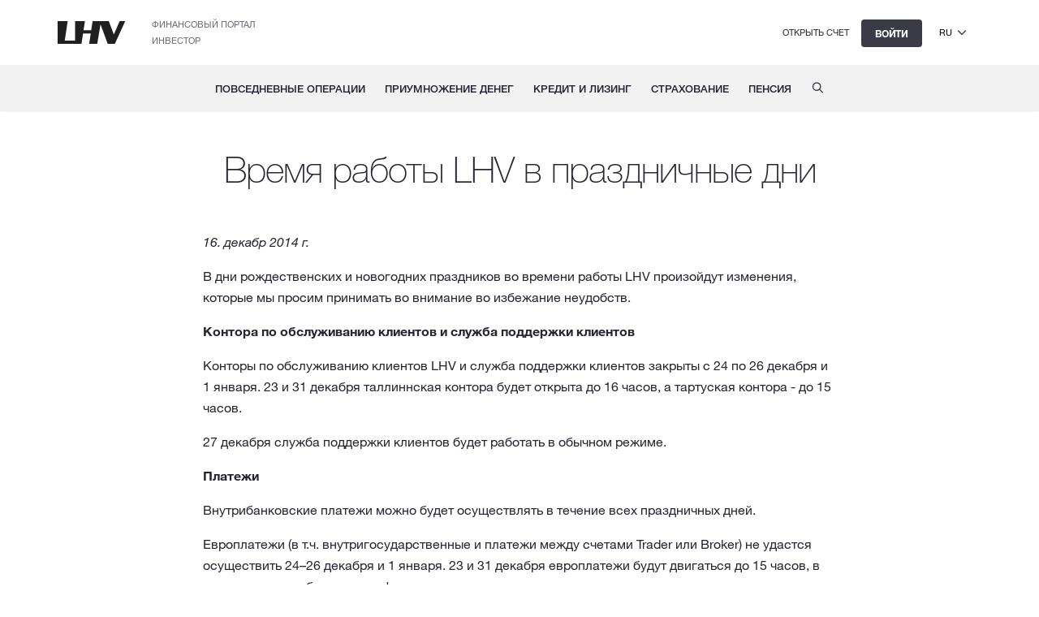

--- FILE ---
content_type: text/html; charset=UTF-8
request_url: https://www.lhv.ee/ru/novosti/2014/22
body_size: 94272
content:
<!DOCTYPE html><html lang="ru"><head><title>Время работы LHV в праздничные дни · LHV</title><meta property="og:title" content="Время работы LHV в праздничные дни · LHV"><meta charset="utf-8"><meta name="viewport" content="width=device-width,initial-scale=1"><meta name="apple-itunes-app" content="app-id=728359509"><meta name="description" content="LHV - это самое лучшее место для хранения и приумножения Ваших денег.
"><meta property="og:description" content="LHV - это самое лучшее место для хранения и приумножения Ваших денег.
"><meta property="og:url" content="https://www.lhv.ee/ru/novosti/2014/22"><link rel="icon" href="/assets/images/favicon.png"><meta property="og:image" content="https://www.lhv.ee/assets/images/headers/lhv-logo-thumb.jpg"><link rel="icon" href="/assets/images/favicon.png"><link href="/resources/styles/font.min.css" rel="stylesheet" type="text/css"><link href="/resources/dependencies/vendors/bootstrap.css" rel="stylesheet" type="text/css"><link href="/resources/dependencies/lhv-theme.css" rel="stylesheet" type="text/css"><link href="/style.css?v=21eb9eb3" rel="stylesheet" type="text/css"><script>!function(e,t,a,n){e[n]=e[n]||[],e[n].push({"gtm.start":(new Date).getTime(),event:"gtm.js"});e=t.getElementsByTagName(a)[0],n=t.createElement(a);n.async=!0,n.src="https://www.googletagmanager.com/gtm.js?id=GTM-P8WSPNS",e.parentNode.insertBefore(n,e)}(window,document,"script","dataLayer")</script><style>.sub-nav-toggle{display:none!important}.fixed-pagetitle{text-overflow:ellipsis;display:block;white-space:nowrap;padding:5px 20px 0 20px;overflow:hidden;text-align:left}.navbar-fixed-top h2{display:inline-block;margin:0;position:absolute;left:0;top:10px;z-index:1;width:100%}</style><style>.async-hide{opacity:0!important}</style><script src="/resources/dependencies/vendors/vendors.js"></script><script src="/resources/dependencies/lhv-cookies.js"></script><script src="/resources/dependencies/lhv-tooltips.js"></script><script src="/resources/dependencies/posthog.js"></script><script src="/script.js?v=e25c44fb"></script><script>window.NODE_ENV="","dev"===window.NODE_ENV&&(window.API_BASE_URL="")</script></head><body><noscript><iframe src="https://www.googletagmanager.com/ns.html?id=GTM-P8WSPNS" height="0" width="0" style="display:none;visibility:hidden"></iframe></noscript><div id="wrapper"><span aria-hidden="true"></span><a class="skip-to-main-content btn btn-dark" id="skip-to-main-content" href="#content">Перейти к основному содержанию</a><a class="skip-to-main-content btn btn-dark" id="accessibility-button" href="/dostupnost">Доступность</a><div class="container-fluid alert alert-warning" id="alert"><div class="container"><div class="row"><div class="col-12" id="alert-message"></div></div></div></div><div class="container-fluid alert alert-warning" id="ieAlert"><div class="container"><div class="row"><div class="col-12" id="ie-alert-message"><p>LHV не поддерживает использование Internet Explorer, чтобы защитить Вас от вирусов, мошенничества и других опасностей. Вы можете продолжить использовать нашу домашнюю страницу через Internet Explorer, но обратите внимание, что не все может работать должным образом. Пожалуйста, используйте один из следующих бесплатных веб-браузеров для входа в интернет-банк: Chrome, Firefox или Edge.</p></div></div></div></div><script>$(function(){(window.alertHeight=0)<window.navigator.userAgent.indexOf("MSIE ")||navigator.userAgent.match(/Trident.*rv\:11\./)?($("#ieAlert").show(),setTimeout(function(){$("#header-img-bg, .header-picture").css("top",100+$("#ieAlert").outerHeight()+"px")},0)):$("#ieAlert").remove();var e=readCookie("LANGUAGE");e&&$("html").attr("lang"),$("#alert-message").load("/index/index.cfm?l3="+($("html").attr("lang")||"et")+"&id=10661 .alert-message",function(){var r=new Date;$(".alert-message").each(function(){var e=new Date($(this).attr("from")),t=new Date($(this).attr("to")),a=$(this).attr("data-theme");e<r&&r<t?("red"===a?$("div.alert-warning").addClass("alert-red"):$("div.alert-warning").addClass("alert-yellow"),$(this).removeClass("hidden"),$("#alert").show(),setTimeout(function(){$("#header-img-bg, .header-picture").css("top",60+$("#alert").outerHeight()+"px")},0)):$(this).remove()})})})</script><header class="corp-nav container-fluid" id="corp-nav"><div class="row"><div class="container"><div class="row"><div class="col-12 d-flex align-items-center"><a class="logo float-left" href="/ru/"><img src="/assets/images/lhv-logo.svg" width="84" height="28" alt="LHV logo"></a><div class="float-left corpnav-links"><a class="corp" href="https://fp.lhv.ee/en">Финансовый портал</a><a class="corp" href="https://investor.lhv.ee/ru/">Инвестор</a></div><div class="mobile-nav-buttons float-right ml-auto"><div class="mobile-language-select d-inline-block d-lg-none"><div class="mobile-language-select-toggle"><span>ru</span><button id="mobile-language-open-button" aria-label="Выберите язык"></button></div><ul class="mobile-language-option"><li><a class="set-language" href="/et/uudised/2014/22" data-language="et">et</a></li><li><a class="set-language" href="/en/news/2014/22" data-language="en">en</a></li></ul></div><a class="btn btn-dark d-inline-block d-lg-none" id="login-toggle-mobile" href="/ibank" onclick="pushLogin('header)" role="button" aria-label="Войти">Войти</a><a class="d-none d-lg-inline language" id="open-account" href="/ibank/customer/management/registration/user-registration">Открыть счет</a><a class="hidden d-none d-lg-inline language ph-no-capture" id="open-ip" href="/ibank" data-hj-masked></a><a class="language d-none d-lg-inline btn btn-dark" id="login-toggle" href="/ibank" target="_self" onclick="pushLogin('header)">Войти</a><div class="language-select d-none d-lg-inline-flex"><button class="language-select-toggle" aria-label="Выберите язык"><span>ru</span><div id="language-open-button"></div></button><ul class="language-option"><li><a class="set-language" href="/et/uudised/2014/22" data-language="et">et</a></li><li><a class="set-language" href="/en/news/2014/22" data-language="en">en</a></li></ul></div><a class="language d-none" id="logout" href="/auth/logout?goto=/">Выйти</a><button class="d-lg-none" id="mobile-nav-open-button" aria-label="Открыть меню"></button></div></div></div></div></div></header><script>$(function(){window.subDomainCat,window.subDomainName,window.idDomainName,window.apexDomain;var i;i=location.hostname.split(".lhv")[0],window.apexDomain=window.location.hostname.replace(/^www\./,""),window.subDomainCat="normal",-1<i.indexOf("id")&&(window.subDomainCat="alternative"),window.subDomainName=i,"alternative"===window.subDomainCat&&("id"===i?window.subDomainName="www":"id.prelive"===i?window.subDomainName="www.prelive":"id.test"===i?window.subDomainName="www.test":-1<i.indexOf("id.test")&&(window.subDomainName="www.test"+i.substr(i.length-1))),"www"===i?window.idDomainName="id":"www.prelive"===i?window.idDomainName="id.prelive":"www.test"===i?window.idDomainName="id.test":-1<i.indexOf("www.test")?window.idDomainName="id.test"+i.substr(i.length-1):window.idDomainName=i,window.isLoggedin=!1,$("a.set-language").click(function(i){i.preventDefault();i=getCookieDomain();createCookie("LANGUAGE",$(this).data("language"),365,i),window.location.replace($(this).attr("href"))}),$.get("/auth/ibank",function(i){i.userId&&(window.isLoggedin=!0,$("#open-ip").removeClass("hidden"),$("#logout").removeClass("d-none"),$("#logout-mobile").removeClass("d-none"),$("ul.nav.navbar-nav li.dropdown").removeClass("d-none"),$("ul.nav.navbar-nav li#mobile-ip-link").removeClass("d-none"),$("ul.mobile-nav-list li#mobile-ip-link").removeClass("d-none"),$("#login").remove(),$("#login-mobile").remove(),$("#open-account").remove(),$("#login-toggle").remove(),$("#login-toggle-mobile").remove(),$("#open-ip").html(i.name))},"json"),$("#login-nickname").on("keyup keypress change blur input",function(i){13==i.keyCode&&0===$("#login-nickname").val().length&&i.preventDefault(),sessionStorage.setItem("nickname",$("#login-nickname").val().trim()),$("#login-submit").attr("disabled",0===$("#login-nickname").val().length)}),setTimeout(function(){$("#login-nickname").trigger("change")},300);function e(i,e){sessionStorage.setItem("loginType",i),createCookie("LHV_LOGIN_TYPE_EE",i,365),"cookie"===e?($(".login-pills li, .auth-login-pills li").removeClass("active"),$('.login-pills li a[data-type="'+i+'"], .auth-login-pills li a[data-type="'+i+'"]').parent().addClass("active")):"change"===e&&($(".login-pills li").removeClass("active"),$('.login-pills li a[data-type="'+i+'"]').parent().addClass("active")),$("#login-type").val(i)}$(".login-pills li a").click(function(){e($(this).data("type"),"change"),$('[name="nickname"]').focus()}),e(readCookie("LHV_LOGIN_TYPE_EE")||"SID","cookie"),$("#login-form").submit(function(i){return window.location.href=$(this).attr("action"),!1})})</script><nav class="navbar navbar-default light-shadow container-fluid d-none d-lg-block" id="main-menu"><div class="text-center"><ul class="nav navbar-nav" role="menubar"><li class="dropdown d-none" id="ip-link" role="none"><a class="menu" href="/ibank" role="menuitem">Интернет-банк</a></li><li class="dropdown" role="none"><a class="dropdown-toggle" href="/ru/povsednevnye-operacii" role="menuitem" aria-haspopup="true">Повседневные операции</a><div class="dropdown-menu" role="menu"><div class="menu-table" role="none"><table role="none"><tr><td><span class="menu-table__title">Становитесь клиентом</span><ul class="list-unstyled"><li class="menu-item" role="none"><div class="menu-item-content"><a href="/ru/chastnyj-klient" role="menuitem"><span class="menu-title">Частный клиент</span></a></div></li><li class="menu-item" role="none"><div class="menu-item-content"><a href="/ru/premium" role="menuitem"><span class="menu-title">Premium клиент</span></a></div></li><li class="menu-item" role="none"><div class="menu-item-content"><a href="/ru/molodezhnyibank" role="menuitem"><span class="menu-title">Молодежный банк</span></a></div></li><li class="menu-item" role="none"><div class="menu-item-content"><a href="/ru/detskij-schet" role="menuitem"><span class="menu-title">Детский счет</span></a></div></li><li class="menu-item" role="none"><div class="menu-item-content"><a href="/ru/privatnoe-bankovskoe-obsluzhivanie" role="menuitem"><span class="menu-title">Приватное банковское обслуживание</span></a></div></li><li class="menu-item" role="none"><div class="menu-item-content"><a href="/ru/nerezidenty" role="menuitem"><span class="menu-title">Нерезиденты</span></a></div></li><li class="menu-item" role="none"><div class="menu-item-content"><a href="/ru/biznes-klient" role="menuitem"><span class="menu-title">Бизнес-клиент</span></a></div></li><li class="menu-item" role="none"><div class="menu-item-content"><a href="/ru/nachinayushchiy-predprinimatel" role="menuitem"><span class="menu-title">Начинающий-предприниматель</span></a></div></li><li class="menu-item" role="none"><div class="menu-item-content"><a href="/ru/kvartirnoye-tovarishchestvo" role="menuitem"><span class="menu-title">Квартирное товарищество</span></a></div></li></ul></td><td><span class="menu-table__title">Расчеты</span><ul class="list-unstyled"><li class="menu-item" role="none"><div class="menu-item-content"><a href="/ru/platezhi" role="menuitem"><span class="menu-title">Платежи</span></a></div></li><li class="menu-item" role="none"><div class="menu-item-content"><a href="/ru/e-scheta" role="menuitem"><span class="menu-title">Э-счета</span></a></div></li><li class="menu-item" role="none"><div class="menu-item-content"><a href="/ru/plateznye-resenija" role="menuitem"><span class="menu-title">Платежные решения</span></a></div></li><li class="menu-item" role="none"><div class="menu-item-content"><a href="/ru/vyplata-zarabotnoy-platy" role="menuitem"><span class="menu-title">Выплата заработной платы</span></a></div></li><li class="menu-item" role="none"><div class="menu-item-content"><a href="/ru/connect" role="menuitem"><span class="menu-title">Connect</span></a></div></li><li class="menu-item" role="none"><div class="menu-item-content"><a href="/ru/open-banking" role="menuitem"><span class="menu-title">Open banking</span></a></div></li><li class="menu-item" role="none"><div class="menu-item-content"><a href="/ru/predprinimatelskij-schet" role="menuitem"><span class="menu-title">Предпринимательский cчет</span></a></div></li><li class="menu-item" role="none"><div class="menu-item-content"><a href="/ru/kscet-koncerna" role="menuitem"><span class="menu-title">Cчет концерна</span></a></div></li><li class="menu-item" role="none"><div class="menu-item-content"><a href="/ru/kalkuljator-valjut" role="menuitem"><span class="menu-title">Калькулятор валют</span></a></div></li><li class="menu-item" role="none"><div class="menu-item-content"><a href="/ru/perevozka-nalichnykh-deneg" role="menuitem"><span class="menu-title">Услуги с наличными деньгами</span></a></div></li></ul></td><td><span class="menu-table__title">Банковские карточки</span><ul class="list-unstyled"><li class="menu-item" role="none"><div class="menu-item-content"><a href="/ru/kartochkichastnogoklienta" role="menuitem"><span class="menu-title">Карточки для частного клиента</span></a></div></li><li class="menu-item" role="none"><div class="menu-item-content"><a href="/ru/kartochkibiznesklienta" role="menuitem"><span class="menu-title">Карточки для бизнес-клиента</span></a></div></li><li class="menu-item" role="none"><div class="menu-item-content"><a href="/ru/virtualnaja-karta" role="menuitem"><span class="menu-title">Виртуальная карточка</span></a></div></li><li class="menu-item" role="none"><div class="menu-item-content"><a href="/ru/mikropozhertvovanie" role="menuitem"><span class="menu-title">Микропожертвование</span></a></div></li></ul></td><td><span class="menu-table__title">Каналы обслуживания</span><ul class="list-unstyled"><li class="menu-item" role="none"><div class="menu-item-content"><a href="/ru/mobilnoe-prilozenie" role="menuitem"><span class="menu-title">Мобильное приложение</span></a></div></li><li class="menu-item" role="none"><div class="menu-item-content"><a href="/ru/gde-nahoditsja#kontory" role="menuitem"><span class="menu-title">Конторы</span></a></div></li><li class="menu-item" role="none"><div class="menu-item-content"><a href="/ru/gde-nahoditsja#bankomaty" role="menuitem"><span class="menu-title">Банкоматы</span></a></div></li></ul></td></tr></table><div class="margin-top-30 text-center" role="none"><a class="arrow-bold" href="/ru/povsednevnye-operacii" role="menuitem"><strong>Повседневные операции</strong></a></div></div></div></li><li class="dropdown" role="none"><a class="dropdown-toggle" href="/ru/priumnozhenie-deneg" role="menuitem" aria-haspopup="true">Приумножение денег</a><div class="dropdown-menu" role="menu"><div class="menu-table" role="none"><table role="none"><tr><td><span class="menu-table__title">Вклады</span><ul class="list-unstyled"><li class="menu-item" role="none"><div class="menu-item-content"><a href="/ru/srochnyj-vklad" role="menuitem"><span class="menu-title">Срочный вклад</span></a></div></li><li class="menu-item" role="none"><div class="menu-item-content"><a href="/ru/nakopitelnyi-schet" role="menuitem"><span class="menu-title">Накопительный счет</span></a></div></li><li class="menu-item" role="none"><div class="menu-item-content"><a href="/ru/vklad-do-vostrebovanija" role="menuitem"><span class="menu-title">Вклад до востребования</span></a></div></li></ul></td><td><span class="menu-table__title">Инвестирование</span><ul class="list-unstyled"><li class="menu-item" role="none"><div class="menu-item-content"><a href="/ru/schet-rosta" role="menuitem"><span class="menu-title">Счет роста</span></a></div></li><li class="menu-item" role="none"><div class="menu-item-content"><a href="/ru/schet-cennyh-bumag" role="menuitem"><span class="menu-title">Счет ценных бумаг</span></a></div></li><li class="menu-item" role="none"><div class="menu-item-content"><a href="/ru/pis" role="menuitem"><span class="menu-title">Пенсионный инвестиционный счет</span></a></div></li><li class="menu-item" role="none"><div class="menu-item-content"><a href="/ru/kripto" role="menuitem"><span class="menu-title">Криптоактивы</span></a></div></li><li class="menu-item" role="none"><div class="menu-item-content"><a href="/ru/trader" role="menuitem"><span class="menu-title">Trader</span></a></div></li><li class="menu-item" role="none"><div class="menu-item-content"><a href="/ru/upravlenie-portfelem" role="menuitem"><span class="menu-title">Управление портфелем</span></a></div></li><li class="menu-item" role="none"><div class="menu-item-content"><a href="/ru/investicionnye-fondy" role="menuitem"><span class="menu-title">Инвестиционные фонды</span></a></div></li></ul></td><td><span class="menu-table__title">Совет по инвестированию</span><ul class="list-unstyled"><li class="menu-item" role="none"><div class="menu-item-content"><a href="/ru/azbuka-investirovanija" role="menuitem"><span class="menu-title">Азбука инвестирования</span></a></div></li><li class="menu-item" role="none"><div class="menu-item-content"><a href="https://news.fp.lhv.ee/en/investeerimiskool" role="menuitem"><span class="menu-title">Школа инвестирования</span></a></div></li><li class="menu-item" role="none"><div class="menu-item-content"><a href="/ru/virtualnyj-schet" role="menuitem"><span class="menu-title">Виртуальный счет</span></a></div></li><li class="menu-item" role="none"><div class="menu-item-content"><a href="/ru/akula" role="menuitem"><span class="menu-title">Биржевая акула / Börsihai</span></a></div></li></ul></td><td><span class="menu-table__title">другие услуги</span><ul class="list-unstyled"><li class="menu-item" role="none"><div class="menu-item-content"><a href="/ru/kredit-pod-zalog-cennyh-bumag" role="menuitem"><span class="menu-title">Кредит под залог ценных бумаг</span></a></div></li><li class="menu-item" role="none"><div class="menu-item-content"><a href="/ru/institucionalnaja-maklerskaja-dejatelnost" role="menuitem"><span class="menu-title">Институциональная маклерская деятельность</span></a></div></li><li class="menu-item" role="none"><div class="menu-item-content"><a href="/ru/khedzhirovaniye-valyutnogo-riska" role="menuitem"><span class="menu-title">Хеджирование валютного риска</span></a></div></li><li class="menu-item" role="none"><div class="menu-item-content"><a href="/ru/khedzhirovaniye-protsentnogo-riska" role="menuitem"><span class="menu-title">Хеджирование процентного риска</span></a></div></li><li class="menu-item" role="none"><div class="menu-item-content"><a href="/ru/uslugi-dlja-emitentov" role="menuitem"><span class="menu-title">Услуги для эмитентов</span></a></div></li><li class="menu-item" role="none"><div class="menu-item-content"><a href="/ru/lei" role="menuitem"><span class="menu-title">LEI-код</span></a></div></li><li class="menu-item" role="none"><div class="menu-item-content"><a href="/ibank/foreign-exchange/trade-offer-insert" role="menuitem"><span class="menu-title">Обмен валюты</span></a></div></li><li class="menu-item" role="none"><div class="menu-item-content"><a href="/ru/podarochnaja-karta" role="menuitem"><span class="menu-title">Подарочная карта</span></a></div></li></ul></td></tr></table><div class="margin-top-30 text-center" role="none"><a class="arrow-bold" href="/ru/priumnozhenie-deneg" role="menuitem"><strong>Приумножение денег</strong></a></div></div></div></li><li class="dropdown" role="none"><a class="dropdown-toggle" href="/ru/kredit-i-lizing" role="menuitem" aria-haspopup="true">Кредит и лизинг</a><div class="dropdown-menu" role="menu"><div class="menu-table" role="none"><table role="none"><tr><td><span class="menu-table__title">Частные кредиты</span><ul class="list-unstyled"><li class="menu-item" role="none"><div class="menu-item-content"><a href="/ru/zhilisnyj-kredit" role="menuitem"><span class="menu-title">Жилищный кредит</span></a></div></li><li class="menu-item" role="none"><div class="menu-item-content"><a href="/ru/chastnyj-kredit" role="menuitem"><span class="menu-title">Частный кредит</span></a></div></li><li class="menu-item" role="none"><div class="menu-item-content"><a href="/ru/ucebnyj-kredit" role="menuitem"><span class="menu-title">Учебный кредит</span></a></div></li><li class="menu-item" role="none"><div class="menu-item-content"><a href="/ru/kredit-pod-zalog-cennyh-bumag" role="menuitem"><span class="menu-title">Кредит под залог ценных бумаг</span></a></div></li></ul></td><td><span class="menu-table__title">Малые кредиты</span><ul class="list-unstyled"><li class="menu-item" role="none"><div class="menu-item-content"><a href="/ru/malyj-kredit" role="menuitem"><span class="menu-title">Малый кредит</span></a></div></li><li class="menu-item" role="none"><div class="menu-item-content"><a href="/ru/avtokredit" role="menuitem"><span class="menu-title">Автокредит</span></a></div></li><li class="menu-item" role="none"><div class="menu-item-content"><a href="/ru/remontnyj-kredit" role="menuitem"><span class="menu-title">Ремонтный кредит</span></a></div></li><li class="menu-item" role="none"><div class="menu-item-content"><a href="/ru/kreditnaobstanovku" role="menuitem"><span class="menu-title">Кредит на обстановку жилья</span></a></div></li><li class="menu-item" role="none"><div class="menu-item-content"><a href="/ru/kredit-na-puteshestviya" role="menuitem"><span class="menu-title">Кредит на путешествия</span><div class="menu-badge menu-badge-new"><div class="menu-badge-icon"></div><span class="menu-badge-text">Новое</span></div></a></div></li><li class="menu-item" role="none"><div class="menu-item-content"><a href="/ru/kreditnazdorove" role="menuitem"><span class="menu-title">Кредит на здоровье и красоту</span></a></div></li><li class="menu-item" role="none"><div class="menu-item-content"><a href="/ru/kredit-na-tehniku" role="menuitem"><span class="menu-title">Кредит на покупку техники</span></a></div></li><li class="menu-item" role="none"><div class="menu-item-content"><a href="/ru/refinansirovanie" role="menuitem"><span class="menu-title">Кредит на рефинансирование</span></a></div></li><li class="menu-item" role="none"><div class="menu-item-content"><a href="/ru/rassrochka-platezhej" role="menuitem"><span class="menu-title">Рассрочка платежей</span></a></div></li></ul></td><td><span class="menu-table__title">Бизнес-кредиты</span><ul class="list-unstyled"><li class="menu-item" role="none"><div class="menu-item-content"><a href="/ru/mikrokredit" role="menuitem"><span class="menu-title">Микрокредит</span></a></div></li><li class="menu-item" role="none"><div class="menu-item-content"><a href="/ru/raschetnyj-kredit" role="menuitem"><span class="menu-title">Расчетный кредит</span></a></div></li><li class="menu-item" role="none"><div class="menu-item-content"><a href="/ru/kredit-dlja-finansirovanija-oborotnogo-kapitala" role="menuitem"><span class="menu-title">Кредит для финансирования оборотного капитала</span></a></div></li><li class="menu-item" role="none"><div class="menu-item-content"><a href="/ru/investicionnyj-kredit" role="menuitem"><span class="menu-title">Инвестиционный кредит</span></a></div></li><li class="menu-item" role="none"><div class="menu-item-content"><a href="/ru/finansirovanie-priobretenija-predprijatij" role="menuitem"><span class="menu-title">Финансирование приобретения предприятий</span></a></div></li><li class="menu-item" role="none"><div class="menu-item-content"><a href="/ru/kredit-kvartirnomu-tovarishestvu" role="menuitem"><span class="menu-title">Кредит квартирному товариществу</span></a></div></li></ul></td><td><span class="menu-table__title">Лизинг</span><ul class="list-unstyled"><li class="menu-item" role="none"><div class="menu-item-content"><a href="/ru/lizing" role="menuitem"><span class="menu-title">Лизинг</span></a></div></li></ul></td><td><span class="menu-table__title">финансирование торговли</span><ul class="list-unstyled"><li class="menu-item" role="none"><div class="menu-item-content"><a href="/ru/garantii" role="menuitem"><span class="menu-title">Гарантии</span></a></div></li><li class="menu-item" role="none"><div class="menu-item-content"><a href="/ru/akkreditivy" role="menuitem"><span class="menu-title">Аккредитивы</span></a></div></li><li class="menu-item" role="none"><div class="menu-item-content"><a href="/ru/dokumentarnoe-inkasso" role="menuitem"><span class="menu-title">Документарное инкассо</span></a></div></li><li class="menu-item" role="none"><div class="menu-item-content"><a href="/ru/faktoring" role="menuitem"><span class="menu-title">Факторинг</span></a></div></li></ul></td></tr></table><div class="margin-top-30 text-center" role="none"><a class="arrow-bold" href="/ru/kredit-i-lizing" role="menuitem"><strong>Кредит и лизинг</strong></a></div></div></div></li><li class="dropdown" role="none"><a class="dropdown-toggle" href="/ru/strahovanie" role="menuitem" aria-haspopup="true">Страхование</a><div class="dropdown-menu" role="menu"><div class="menu-table" role="none"><table role="none"><tr><td><span class="menu-table__title">Продукты</span><ul class="list-unstyled"><li class="menu-item" role="none"><div class="menu-item-content"><a href="/ru/domashnee-strahovanie-lhv" role="menuitem"><span class="menu-title">Страхование жилья</span></a></div></li><li class="menu-item" role="none"><div class="menu-item-content"><a href="/ru/strahovanie-kasko" role="menuitem"><span class="menu-title">Страхование каско</span></a></div></li><li class="menu-item" role="none"><div class="menu-item-content"><a href="/ru/doroznoe-strahovanie" role="menuitem"><span class="menu-title">Дорожное страхование</span></a></div></li><li class="menu-item" role="none"><div class="menu-item-content"><a href="/ru/strahovanie-ustrojstva" role="menuitem"><span class="menu-title">Страхование устройства</span></a></div></li><li class="menu-item" role="none"><div class="menu-item-content"><a href="/ru/strahovanie-prodlennoj-garantii-ustrojstva" role="menuitem"><span class="menu-title">Страхование продленной гарантии устройства</span></a></div></li><li class="menu-item" role="none"><div class="menu-item-content"><a href="/ru/strahovanie-zilogo-pomeshenija" role="menuitem"><span class="menu-title">Страхование жилого помещения</span></a></div></li><li class="menu-item" role="none"><div class="menu-item-content"><a href="/ru/garantijnoe-strahovanie-transportnogo-sredstva" role="menuitem"><span class="menu-title">Гарантийное страхование транспортного средства</span></a></div></li><li class="menu-item" role="none"><div class="menu-item-content"><a href="/ru/strahovanie-puteshestvij" role="menuitem"><span class="menu-title">Страхование путешествий</span></a></div></li><li class="menu-item" role="none"><div class="menu-item-content"><a href="/ru/strahovanie-kvtovarishestva" role="menuitem"><span class="menu-title">Страхование квартирного товарищества</span></a></div></li><li class="menu-item" role="none"><div class="menu-item-content"><a href="/ru/strahovanie-predprijatij" role="menuitem"><span class="menu-title">Страхование предприятий</span></a></div></li><li class="menu-item" role="none"><div class="menu-item-content"><a href="/ru/strahovanie-mashin" role="menuitem"><span class="menu-title">Cтрахования машин</span></a></div></li><li class="menu-item" role="none"><div class="menu-item-content"><a href="/ru/meditsinskoye-strakhovaniye" role="menuitem"><span class="menu-title">Медицинское страхование</span></a></div></li><li class="menu-item" role="none"><div class="menu-item-content"><a href="/ru/strakhovaniye-platezhey-po-kreditu" role="menuitem"><span class="menu-title">Страхование платежей по кредиту</span></a></div></li></ul></td><td><span class="menu-table__title">Рассмотрение ущерба</span><ul class="list-unstyled"><li class="menu-item" role="none"><div class="menu-item-content"><a href="/ru/usherby#izvestit-ob-usherbe" role="menuitem"><span class="menu-title">Сообщить об ущербе</span></a></div></li><li class="menu-item" role="none"><div class="menu-item-content"><a href="/ru/usherby#domashnjaja-pomosh" role="menuitem"><span class="menu-title">Домашняя помощь</span></a></div></li><li class="menu-item" role="none"><div class="menu-item-content"><a href="/ru/usherby#pomosh-v-poezdke" role="menuitem"><span class="menu-title">Помощь в поездке</span></a></div></li><li class="menu-item" role="none"><div class="menu-item-content"><a href="/ru/usherby#avtopomosh" role="menuitem"><span class="menu-title">Автопомощь</span></a></div></li></ul></td></tr></table><div class="margin-top-30 text-center" role="none"><a class="arrow-bold" href="/ru/strahovanie" role="menuitem"><strong>Страхование</strong></a></div></div></div></li><li class="dropdown" role="none"><a class="dropdown-toggle" href="/ru/vtoraja-stupen" role="menuitem" aria-haspopup="true">Пенсия</a><div class="dropdown-menu" role="menu"><div class="menu-table" role="none"><table role="none"><tr><td><span class="menu-table__title">Моя пенсия</span><ul class="list-unstyled"><li class="menu-item" role="none"><div class="menu-item-content"><a href="/ru/pensija/novoi-dom?type=ii-pension" role="menuitem"><span class="menu-title">Моя II ступень</span></a></div></li><li class="menu-item" role="none"><div class="menu-item-content"><a href="/ru/pensija/novoi-dom?type=ii-contribution-rate" role="menuitem"><span class="menu-title">Увеличу взносы во II ступень 2%, 4%, 6%</span></a></div></li><li class="menu-item" role="none"><div class="menu-item-content"><a href="/ru/pensija/novoi-dom?type=iii-pension" role="menuitem"><span class="menu-title">Моя III ступень</span></a></div></li><li class="menu-item" role="none"><div class="menu-item-content"><a href="/ru/pensija/novoi-dom?type=iii-payment" role="menuitem"><span class="menu-title">Заключу постоянный платеж III ступени</span></a></div></li><li class="menu-item" role="none"><div class="menu-item-content"><a href="/ru/pensija/novoi-dom?type=calculator" role="menuitem"><span class="menu-title">Пенсионный прогноз</span></a></div></li></ul></td><td class="merge-1"><span class="menu-table__title" id="merge-1">II ступень</span><ul class="list-unstyled"><li class="menu-item" role="none"><div class="menu-item-content"><a href="/ru/vtoraja-stupen" role="menuitem"><span class="menu-title">Фонды II пенсионной ступени</span></a></div></li><li class="menu-item" role="none"><div class="menu-item-content"><a href="/ru/pis" role="menuitem"><span class="menu-title">Пенсионный инвестиционный счет</span></a></div></li></ul></td><td class="merge-2"><span class="menu-table__title" id="merge-2">III ступень</span><ul class="list-unstyled"><li class="menu-item" role="none"><div class="menu-item-content"><a href="/ru/pensija/informacija-dlja-nachinajushih-iii-stupen" role="menuitem"><span class="menu-title">Информация для начинающих</span></a></div></li><li class="menu-item" role="none"><div class="menu-item-content"><a href="/ru/pensija/iii" role="menuitem"><span class="menu-title">Фонды III пенсионной ступени</span></a></div></li></ul></td><td><span class="menu-table__title">Выплаты</span><ul class="list-unstyled"><li class="menu-item" role="none"><div class="menu-item-content"><a href="/ru/pensija/vyplaty" role="menuitem"><span class="menu-title">Выплаты</span></a></div></li><li class="menu-item" role="none"><div class="menu-item-content"><a href="/ru/pensija/vyplaty-v-pensionnom-vozraste" role="menuitem"><span class="menu-title">Выплаты в пенсионном возрасте</span></a></div></li><li class="menu-item" role="none"><div class="menu-item-content"><a href="/ru/pensija/fondovaya-pensija" role="menuitem"><span class="menu-title">Фондовая пенсия</span></a></div></li><li class="menu-item" role="none"><div class="menu-item-content"><a href="/ru/pensija/nasledovaniye-pensii" role="menuitem"><span class="menu-title">Наследование пенсии</span></a></div></li></ul></td><td><span class="menu-table__title">Полезно</span><ul class="list-unstyled"><li class="menu-item" role="none"><div class="menu-item-content"><a href="/ru/pensija/novosti" role="menuitem"><span class="menu-title">Новости пенсии</span></a></div></li><li class="menu-item" role="none"><div class="menu-item-content"><a href="/ru/pensionnaja-reforma" role="menuitem"><span class="menu-title">Пенсионная реформа</span></a></div></li><li class="menu-item" role="none"><div class="menu-item-content"><a href="/ru/pensija/upravlenie-fondami" role="menuitem"><span class="menu-title">Управление фондами</span></a></div></li><li class="menu-item" role="none"><div class="menu-item-content"><a href="/ru/chavo/pensija" role="menuitem"><span class="menu-title">Советы и рекомендации</span></a></div></li></ul></td></tr></table><div class="margin-top-30 text-center" role="none"><a class="arrow-bold" href="/ru/vtoraja-stupen" role="menuitem"><strong>Пенсия</strong></a></div></div></div></li><li class="navigation-search" role="none"><a class="menu" href="/ru/chavo" aria-label="Часто задаваемые вопросы" role="menuitem"></a></li></ul></div></nav><div class="container-fluid" id="mobile-nav"><div class="row corp-nav"><div class="col-12 d-flex align-items-center"><a class="logo float-left" href="/ru"><img src="/assets/images/lhv-logo.svg" width="84" height="28" alt="LHV logo"></a><div class="mobile-nav-buttons float-right ml-auto"><div class="mobile-language-select d-inline-block d-md-none"><div class="mobile-language-select-toggle"><span>ru</span><button id="mobile-language-open-button" aria-label="Выберите язык"></button></div><ul class="mobile-language-option"><li><a class="set-language" href="/et/uudised/2014/22" data-language="et">et</a></li><li><a class="set-language" href="/en/news/2014/22" data-language="en">en</a></li></ul></div><a class="btn btn-dark" id="login-mobile" href="/ibank" role="button" aria-label="Войти">Войти</a><a class="d-none" id="logout-mobile" href="/auth/logout?goto=/">Выйти</a><button id="mobile-nav-close-button" aria-label="Закрыть меню"></button></div></div></div><div class="row"><div class="col-12"><ul class="list-unstyled mobile-nav-list"><li class="mobile-accordion-nav-list d-none" id="mobile-ip-link"><span class="mobile-accordion-nav-heading d-block d-lg-none" id="width90"><a class="mobile-list-main-link" id="mobile-heading" href="/ibank">Интернет-банк</a></span></li><li class="mobile-accordion-nav-list"><span class="mobile-accordion-nav-heading d-block d-lg-none" id="width90"><button class="mobile-list-main-link" id="mobile-heading">Повседневные операции</button></span></li><div class="mobile-accordion-nav-menu hidden"><ul class="list-unstyled"><li class="menu-item"><a href="/ru/povsednevnye-operacii">Обзор повседневных операций</a></li></ul><span class="mobile-nav-title">Становитесь клиентом</span><ul class="list-unstyled"><li class="menu-item"><div class="menu-item-content"><a href="/ru/chastnyj-klient"><span class="menu-title">Частный клиент</span></a></div></li><li class="menu-item"><div class="menu-item-content"><a href="/ru/premium"><span class="menu-title">Premium клиент</span></a></div></li><li class="menu-item"><div class="menu-item-content"><a href="/ru/molodezhnyibank"><span class="menu-title">Молодежный банк</span></a></div></li><li class="menu-item"><div class="menu-item-content"><a href="/ru/detskij-schet"><span class="menu-title">Детский счет</span></a></div></li><li class="menu-item"><div class="menu-item-content"><a href="/ru/privatnoe-bankovskoe-obsluzhivanie"><span class="menu-title">Приватное банковское обслуживание</span></a></div></li><li class="menu-item"><div class="menu-item-content"><a href="/ru/nerezidenty"><span class="menu-title">Нерезиденты</span></a></div></li><li class="menu-item"><div class="menu-item-content"><a href="/ru/biznes-klient"><span class="menu-title">Бизнес-клиент</span></a></div></li><li class="menu-item"><div class="menu-item-content"><a href="/ru/nachinayushchiy-predprinimatel"><span class="menu-title">Начинающий-предприниматель</span></a></div></li><li class="menu-item"><div class="menu-item-content"><a href="/ru/kvartirnoye-tovarishchestvo"><span class="menu-title">Квартирное товарищество</span></a></div></li></ul><span class="mobile-nav-title">Расчеты</span><ul class="list-unstyled"><li class="menu-item"><div class="menu-item-content"><a href="/ru/platezhi"><span class="menu-title">Платежи</span></a></div></li><li class="menu-item"><div class="menu-item-content"><a href="/ru/e-scheta"><span class="menu-title">Э-счета</span></a></div></li><li class="menu-item"><div class="menu-item-content"><a href="/ru/plateznye-resenija"><span class="menu-title">Платежные решения</span></a></div></li><li class="menu-item"><div class="menu-item-content"><a href="/ru/vyplata-zarabotnoy-platy"><span class="menu-title">Выплата заработной платы</span></a></div></li><li class="menu-item"><div class="menu-item-content"><a href="/ru/connect"><span class="menu-title">Connect</span></a></div></li><li class="menu-item"><div class="menu-item-content"><a href="/ru/open-banking"><span class="menu-title">Open banking</span></a></div></li><li class="menu-item"><div class="menu-item-content"><a href="/ru/predprinimatelskij-schet"><span class="menu-title">Предпринимательский cчет</span></a></div></li><li class="menu-item"><div class="menu-item-content"><a href="/ru/kscet-koncerna"><span class="menu-title">Cчет концерна</span></a></div></li><li class="menu-item"><div class="menu-item-content"><a href="/ru/kalkuljator-valjut"><span class="menu-title">Калькулятор валют</span></a></div></li><li class="menu-item"><div class="menu-item-content"><a href="/ru/perevozka-nalichnykh-deneg"><span class="menu-title">Услуги с наличными деньгами</span></a></div></li></ul><span class="mobile-nav-title">Банковские карточки</span><ul class="list-unstyled"><li class="menu-item"><div class="menu-item-content"><a href="/ru/kartochkichastnogoklienta"><span class="menu-title">Карточки для частного клиента</span></a></div></li><li class="menu-item"><div class="menu-item-content"><a href="/ru/kartochkibiznesklienta"><span class="menu-title">Карточки для бизнес-клиента</span></a></div></li><li class="menu-item"><div class="menu-item-content"><a href="/ru/virtualnaja-karta"><span class="menu-title">Виртуальная карточка</span></a></div></li><li class="menu-item"><div class="menu-item-content"><a href="/ru/mikropozhertvovanie"><span class="menu-title">Микропожертвование</span></a></div></li></ul><span class="mobile-nav-title">Каналы обслуживания</span><ul class="list-unstyled"><li class="menu-item"><div class="menu-item-content"><a href="/ru/mobilnoe-prilozenie"><span class="menu-title">Мобильное приложение</span></a></div></li><li class="menu-item"><div class="menu-item-content"><a href="/ru/gde-nahoditsja#kontory"><span class="menu-title">Конторы</span></a></div></li><li class="menu-item"><div class="menu-item-content"><a href="/ru/gde-nahoditsja#bankomaty"><span class="menu-title">Банкоматы</span></a></div></li></ul><div class="d-none d-lg-block"><span>Становитесь клиентом</span><ul class="list-unstyled"><li><a href="/ru/chastnyj-klient">Частный клиент</a></li><li><a href="/ru/premium">Premium клиент</a></li><li><a href="/ru/molodezhnyibank">Молодежный банк</a></li><li><a href="/ru/detskij-schet">Детский счет</a></li><li><a href="/ru/privatnoe-bankovskoe-obsluzhivanie">Приватное банковское обслуживание</a></li><li><a href="/ru/nerezidenty">Нерезиденты</a></li><li><a href="/ru/biznes-klient">Бизнес-клиент</a></li><li><a href="/ru/nachinayushchiy-predprinimatel">Начинающий-предприниматель</a></li><li><a href="/ru/kvartirnoye-tovarishchestvo">Квартирное товарищество</a></li></ul><span>Расчеты</span><ul class="list-unstyled"><li><a href="/ru/platezhi">Платежи</a></li><li><a href="/ru/e-scheta">Э-счета</a></li><li><a href="/ru/plateznye-resenija">Платежные решения</a></li><li><a href="/ru/vyplata-zarabotnoy-platy">Выплата заработной платы</a></li><li><a href="/ru/connect">Connect</a></li><li><a href="/ru/open-banking">Open banking</a></li><li><a href="/ru/predprinimatelskij-schet">Предпринимательский cчет</a></li><li><a href="/ru/kscet-koncerna">Cчет концерна</a></li><li><a href="/ru/kalkuljator-valjut">Калькулятор валют</a></li><li><a href="/ru/perevozka-nalichnykh-deneg">Услуги с наличными деньгами</a></li></ul><span>Банковские карточки</span><ul class="list-unstyled"><li><a href="/ru/kartochkichastnogoklienta">Карточки для частного клиента</a></li><li><a href="/ru/kartochkibiznesklienta">Карточки для бизнес-клиента</a></li><li><a href="/ru/virtualnaja-karta">Виртуальная карточка</a></li><li><a href="/ru/mikropozhertvovanie">Микропожертвование</a></li></ul><span>Каналы обслуживания</span><ul class="list-unstyled"><li><a href="/ru/mobilnoe-prilozenie">Мобильное приложение</a></li><li><a href="/ru/gde-nahoditsja#kontory">Конторы</a></li><li><a href="/ru/gde-nahoditsja#bankomaty">Банкоматы</a></li></ul></div></div><li class="mobile-accordion-nav-list"><span class="mobile-accordion-nav-heading d-block d-lg-none" id="width90"><button class="mobile-list-main-link" id="mobile-heading">Приумножение денег</button></span></li><div class="mobile-accordion-nav-menu hidden"><ul class="list-unstyled"><li class="menu-item"><a href="/ru/priumnozhenie-deneg">Приумножение денег</a></li></ul><span class="mobile-nav-title">Вклады</span><ul class="list-unstyled"><li class="menu-item"><div class="menu-item-content"><a href="/ru/srochnyj-vklad"><span class="menu-title">Срочный вклад</span></a></div></li><li class="menu-item"><div class="menu-item-content"><a href="/ru/nakopitelnyi-schet"><span class="menu-title">Накопительный счет</span></a></div></li><li class="menu-item"><div class="menu-item-content"><a href="/ru/vklad-do-vostrebovanija"><span class="menu-title">Вклад до востребования</span></a></div></li></ul><span class="mobile-nav-title">Инвестирование</span><ul class="list-unstyled"><li class="menu-item"><div class="menu-item-content"><a href="/ru/schet-rosta"><span class="menu-title">Счет роста</span></a></div></li><li class="menu-item"><div class="menu-item-content"><a href="/ru/schet-cennyh-bumag"><span class="menu-title">Счет ценных бумаг</span></a></div></li><li class="menu-item"><div class="menu-item-content"><a href="/ru/pis"><span class="menu-title">Пенсионный инвестиционный счет</span></a></div></li><li class="menu-item"><div class="menu-item-content"><a href="/ru/kripto"><span class="menu-title">Криптоактивы</span></a></div></li><li class="menu-item"><div class="menu-item-content"><a href="/ru/trader"><span class="menu-title">Trader</span></a></div></li><li class="menu-item"><div class="menu-item-content"><a href="/ru/upravlenie-portfelem"><span class="menu-title">Управление портфелем</span></a></div></li><li class="menu-item"><div class="menu-item-content"><a href="/ru/investicionnye-fondy"><span class="menu-title">Инвестиционные фонды</span></a></div></li></ul><span class="mobile-nav-title">Совет по инвестированию</span><ul class="list-unstyled"><li class="menu-item"><div class="menu-item-content"><a href="/ru/azbuka-investirovanija"><span class="menu-title">Азбука инвестирования</span></a></div></li><li class="menu-item"><div class="menu-item-content"><a href="https://news.fp.lhv.ee/en/investeerimiskool"><span class="menu-title">Школа инвестирования</span></a></div></li><li class="menu-item"><div class="menu-item-content"><a href="/ru/virtualnyj-schet"><span class="menu-title">Виртуальный счет</span></a></div></li><li class="menu-item"><div class="menu-item-content"><a href="/ru/akula"><span class="menu-title">Биржевая акула / Börsihai</span></a></div></li></ul><span class="mobile-nav-title">другие услуги</span><ul class="list-unstyled"><li class="menu-item"><div class="menu-item-content"><a href="/ru/kredit-pod-zalog-cennyh-bumag"><span class="menu-title">Кредит под залог ценных бумаг</span></a></div></li><li class="menu-item"><div class="menu-item-content"><a href="/ru/institucionalnaja-maklerskaja-dejatelnost"><span class="menu-title">Институциональная маклерская деятельность</span></a></div></li><li class="menu-item"><div class="menu-item-content"><a href="/ru/khedzhirovaniye-valyutnogo-riska"><span class="menu-title">Хеджирование валютного риска</span></a></div></li><li class="menu-item"><div class="menu-item-content"><a href="/ru/khedzhirovaniye-protsentnogo-riska"><span class="menu-title">Хеджирование процентного риска</span></a></div></li><li class="menu-item"><div class="menu-item-content"><a href="/ru/uslugi-dlja-emitentov"><span class="menu-title">Услуги для эмитентов</span></a></div></li><li class="menu-item"><div class="menu-item-content"><a href="/ru/lei"><span class="menu-title">LEI-код</span></a></div></li><li class="menu-item"><div class="menu-item-content"><a href="/ibank/foreign-exchange/trade-offer-insert"><span class="menu-title">Обмен валюты</span></a></div></li><li class="menu-item"><div class="menu-item-content"><a href="/ru/podarochnaja-karta"><span class="menu-title">Подарочная карта</span></a></div></li></ul><div class="d-none d-lg-block"><span>Вклады</span><ul class="list-unstyled"><li><a href="/ru/srochnyj-vklad">Срочный вклад</a></li><li><a href="/ru/nakopitelnyi-schet">Накопительный счет</a></li><li><a href="/ru/vklad-do-vostrebovanija">Вклад до востребования</a></li></ul><span>Инвестирование</span><ul class="list-unstyled"><li><a href="/ru/schet-rosta">Счет роста</a></li><li><a href="/ru/schet-cennyh-bumag">Счет ценных бумаг</a></li><li><a href="/ru/pis">Пенсионный инвестиционный счет</a></li><li><a href="/ru/kripto">Криптоактивы</a></li><li><a href="/ru/trader">Trader</a></li><li><a href="/ru/upravlenie-portfelem">Управление портфелем</a></li><li><a href="/ru/investicionnye-fondy">Инвестиционные фонды</a></li></ul><span>Совет по инвестированию</span><ul class="list-unstyled"><li><a href="/ru/azbuka-investirovanija">Азбука инвестирования</a></li><li><a href="https://news.fp.lhv.ee/en/investeerimiskool">Школа инвестирования</a></li><li><a href="/ru/virtualnyj-schet">Виртуальный счет</a></li><li><a href="/ru/akula">Биржевая акула / Börsihai</a></li></ul><span>другие услуги</span><ul class="list-unstyled"><li><a href="/ru/kredit-pod-zalog-cennyh-bumag">Кредит под залог ценных бумаг</a></li><li><a href="/ru/institucionalnaja-maklerskaja-dejatelnost">Институциональная маклерская деятельность</a></li><li><a href="/ru/khedzhirovaniye-valyutnogo-riska">Хеджирование валютного риска</a></li><li><a href="/ru/khedzhirovaniye-protsentnogo-riska">Хеджирование процентного риска</a></li><li><a href="/ru/uslugi-dlja-emitentov">Услуги для эмитентов</a></li><li><a href="/ru/lei">LEI-код</a></li><li><a href="/ibank/foreign-exchange/trade-offer-insert">Обмен валюты</a></li><li><a href="/ru/podarochnaja-karta">Подарочная карта</a></li></ul></div></div><li class="mobile-accordion-nav-list"><span class="mobile-accordion-nav-heading d-block d-lg-none" id="width90"><button class="mobile-list-main-link" id="mobile-heading">Кредит и лизинг</button></span></li><div class="mobile-accordion-nav-menu hidden"><ul class="list-unstyled"><li class="menu-item"><a href="/ru/kredit-i-lizing">Обзор кредитов и ​​лизинга</a></li></ul><span class="mobile-nav-title">Частные кредиты</span><ul class="list-unstyled"><li class="menu-item"><div class="menu-item-content"><a href="/ru/zhilisnyj-kredit"><span class="menu-title">Жилищный кредит</span></a></div></li><li class="menu-item"><div class="menu-item-content"><a href="/ru/chastnyj-kredit"><span class="menu-title">Частный кредит</span></a></div></li><li class="menu-item"><div class="menu-item-content"><a href="/ru/ucebnyj-kredit"><span class="menu-title">Учебный кредит</span></a></div></li><li class="menu-item"><div class="menu-item-content"><a href="/ru/kredit-pod-zalog-cennyh-bumag"><span class="menu-title">Кредит под залог ценных бумаг</span></a></div></li></ul><span class="mobile-nav-title">Малые кредиты</span><ul class="list-unstyled"><li class="menu-item"><div class="menu-item-content"><a href="/ru/malyj-kredit"><span class="menu-title">Малый кредит</span></a></div></li><li class="menu-item"><div class="menu-item-content"><a href="/ru/avtokredit"><span class="menu-title">Автокредит</span></a></div></li><li class="menu-item"><div class="menu-item-content"><a href="/ru/remontnyj-kredit"><span class="menu-title">Ремонтный кредит</span></a></div></li><li class="menu-item"><div class="menu-item-content"><a href="/ru/kreditnaobstanovku"><span class="menu-title">Кредит на обстановку жилья</span></a></div></li><li class="menu-item"><div class="menu-item-content"><a href="/ru/kredit-na-puteshestviya"><span class="menu-title">Кредит на путешествия</span><div class="menu-badge menu-badge-new"><div class="menu-badge-icon"></div><span class="menu-badge-text">Новое</span></div></a></div></li><li class="menu-item"><div class="menu-item-content"><a href="/ru/kreditnazdorove"><span class="menu-title">Кредит на здоровье и красоту</span></a></div></li><li class="menu-item"><div class="menu-item-content"><a href="/ru/kredit-na-tehniku"><span class="menu-title">Кредит на покупку техники</span></a></div></li><li class="menu-item"><div class="menu-item-content"><a href="/ru/refinansirovanie"><span class="menu-title">Кредит на рефинансирование</span></a></div></li><li class="menu-item"><div class="menu-item-content"><a href="/ru/rassrochka-platezhej"><span class="menu-title">Рассрочка платежей</span></a></div></li></ul><span class="mobile-nav-title">Бизнес-кредиты</span><ul class="list-unstyled"><li class="menu-item"><div class="menu-item-content"><a href="/ru/mikrokredit"><span class="menu-title">Микрокредит</span></a></div></li><li class="menu-item"><div class="menu-item-content"><a href="/ru/raschetnyj-kredit"><span class="menu-title">Расчетный кредит</span></a></div></li><li class="menu-item"><div class="menu-item-content"><a href="/ru/kredit-dlja-finansirovanija-oborotnogo-kapitala"><span class="menu-title">Кредит для финансирования оборотного капитала</span></a></div></li><li class="menu-item"><div class="menu-item-content"><a href="/ru/investicionnyj-kredit"><span class="menu-title">Инвестиционный кредит</span></a></div></li><li class="menu-item"><div class="menu-item-content"><a href="/ru/finansirovanie-priobretenija-predprijatij"><span class="menu-title">Финансирование приобретения предприятий</span></a></div></li><li class="menu-item"><div class="menu-item-content"><a href="/ru/kredit-kvartirnomu-tovarishestvu"><span class="menu-title">Кредит квартирному товариществу</span></a></div></li></ul><span class="mobile-nav-title">Лизинг</span><ul class="list-unstyled"><li class="menu-item"><div class="menu-item-content"><a href="/ru/lizing"><span class="menu-title">Лизинг</span></a></div></li></ul><span class="mobile-nav-title">финансирование торговли</span><ul class="list-unstyled"><li class="menu-item"><div class="menu-item-content"><a href="/ru/garantii"><span class="menu-title">Гарантии</span></a></div></li><li class="menu-item"><div class="menu-item-content"><a href="/ru/akkreditivy"><span class="menu-title">Аккредитивы</span></a></div></li><li class="menu-item"><div class="menu-item-content"><a href="/ru/dokumentarnoe-inkasso"><span class="menu-title">Документарное инкассо</span></a></div></li><li class="menu-item"><div class="menu-item-content"><a href="/ru/faktoring"><span class="menu-title">Факторинг</span></a></div></li></ul><div class="d-none d-lg-block"><span>Частные кредиты</span><ul class="list-unstyled"><li><a href="/ru/zhilisnyj-kredit">Жилищный кредит</a></li><li><a href="/ru/chastnyj-kredit">Частный кредит</a></li><li><a href="/ru/ucebnyj-kredit">Учебный кредит</a></li><li><a href="/ru/kredit-pod-zalog-cennyh-bumag">Кредит под залог ценных бумаг</a></li></ul><span>Малые кредиты</span><ul class="list-unstyled"><li><a href="/ru/malyj-kredit">Малый кредит</a></li><li><a href="/ru/avtokredit">Автокредит</a></li><li><a href="/ru/remontnyj-kredit">Ремонтный кредит</a></li><li><a href="/ru/kreditnaobstanovku">Кредит на обстановку жилья</a></li><li><a href="/ru/kredit-na-puteshestviya">Кредит на путешествия</a></li><li><a href="/ru/kreditnazdorove">Кредит на здоровье и красоту</a></li><li><a href="/ru/kredit-na-tehniku">Кредит на покупку техники</a></li><li><a href="/ru/refinansirovanie">Кредит на рефинансирование</a></li><li><a href="/ru/rassrochka-platezhej">Рассрочка платежей</a></li></ul><span>Бизнес-кредиты</span><ul class="list-unstyled"><li><a href="/ru/mikrokredit">Микрокредит</a></li><li><a href="/ru/raschetnyj-kredit">Расчетный кредит</a></li><li><a href="/ru/kredit-dlja-finansirovanija-oborotnogo-kapitala">Кредит для финансирования оборотного капитала</a></li><li><a href="/ru/investicionnyj-kredit">Инвестиционный кредит</a></li><li><a href="/ru/finansirovanie-priobretenija-predprijatij">Финансирование приобретения предприятий</a></li><li><a href="/ru/kredit-kvartirnomu-tovarishestvu">Кредит квартирному товариществу</a></li></ul><span>Лизинг</span><ul class="list-unstyled"><li><a href="/ru/lizing">Лизинг</a></li></ul><span>финансирование торговли</span><ul class="list-unstyled"><li><a href="/ru/garantii">Гарантии</a></li><li><a href="/ru/akkreditivy">Аккредитивы</a></li><li><a href="/ru/dokumentarnoe-inkasso">Документарное инкассо</a></li><li><a href="/ru/faktoring">Факторинг</a></li></ul></div></div><li class="mobile-accordion-nav-list"><span class="mobile-accordion-nav-heading d-block d-lg-none" id="width90"><button class="mobile-list-main-link" id="mobile-heading">Страхование</button></span></li><div class="mobile-accordion-nav-menu hidden"><ul class="list-unstyled"><li class="menu-item"><a href="/ru/strahovanie">Обзор страхования</a></li></ul><span class="mobile-nav-title">Продукты</span><ul class="list-unstyled"><li class="menu-item"><div class="menu-item-content"><a href="/ru/domashnee-strahovanie-lhv"><span class="menu-title">Страхование жилья</span></a></div></li><li class="menu-item"><div class="menu-item-content"><a href="/ru/strahovanie-kasko"><span class="menu-title">Страхование каско</span></a></div></li><li class="menu-item"><div class="menu-item-content"><a href="/ru/doroznoe-strahovanie"><span class="menu-title">Дорожное страхование</span></a></div></li><li class="menu-item"><div class="menu-item-content"><a href="/ru/strahovanie-ustrojstva"><span class="menu-title">Страхование устройства</span></a></div></li><li class="menu-item"><div class="menu-item-content"><a href="/ru/strahovanie-prodlennoj-garantii-ustrojstva"><span class="menu-title">Страхование продленной гарантии устройства</span></a></div></li><li class="menu-item"><div class="menu-item-content"><a href="/ru/strahovanie-zilogo-pomeshenija"><span class="menu-title">Страхование жилого помещения</span></a></div></li><li class="menu-item"><div class="menu-item-content"><a href="/ru/garantijnoe-strahovanie-transportnogo-sredstva"><span class="menu-title">Гарантийное страхование транспортного средства</span></a></div></li><li class="menu-item"><div class="menu-item-content"><a href="/ru/strahovanie-puteshestvij"><span class="menu-title">Страхование путешествий</span></a></div></li><li class="menu-item"><div class="menu-item-content"><a href="/ru/strahovanie-kvtovarishestva"><span class="menu-title">Страхование квартирного товарищества</span></a></div></li><li class="menu-item"><div class="menu-item-content"><a href="/ru/strahovanie-predprijatij"><span class="menu-title">Страхование предприятий</span></a></div></li><li class="menu-item"><div class="menu-item-content"><a href="/ru/strahovanie-mashin"><span class="menu-title">Cтрахования машин</span></a></div></li><li class="menu-item"><div class="menu-item-content"><a href="/ru/meditsinskoye-strakhovaniye"><span class="menu-title">Медицинское страхование</span></a></div></li><li class="menu-item"><div class="menu-item-content"><a href="/ru/strakhovaniye-platezhey-po-kreditu"><span class="menu-title">Страхование платежей по кредиту</span></a></div></li></ul><span class="mobile-nav-title">Рассмотрение ущерба</span><ul class="list-unstyled"><li class="menu-item"><div class="menu-item-content"><a href="/ru/usherby#izvestit-ob-usherbe"><span class="menu-title">Сообщить об ущербе</span></a></div></li><li class="menu-item"><div class="menu-item-content"><a href="/ru/usherby#domashnjaja-pomosh"><span class="menu-title">Домашняя помощь</span></a></div></li><li class="menu-item"><div class="menu-item-content"><a href="/ru/usherby#pomosh-v-poezdke"><span class="menu-title">Помощь в поездке</span></a></div></li><li class="menu-item"><div class="menu-item-content"><a href="/ru/usherby#avtopomosh"><span class="menu-title">Автопомощь</span></a></div></li></ul><div class="d-none d-lg-block"><span>Продукты</span><ul class="list-unstyled"><li><a href="/ru/domashnee-strahovanie-lhv">Страхование жилья</a></li><li><a href="/ru/strahovanie-kasko">Страхование каско</a></li><li><a href="/ru/doroznoe-strahovanie">Дорожное страхование</a></li><li><a href="/ru/strahovanie-ustrojstva">Страхование устройства</a></li><li><a href="/ru/strahovanie-prodlennoj-garantii-ustrojstva">Страхование продленной гарантии устройства</a></li><li><a href="/ru/strahovanie-zilogo-pomeshenija">Страхование жилого помещения</a></li><li><a href="/ru/garantijnoe-strahovanie-transportnogo-sredstva">Гарантийное страхование транспортного средства</a></li><li><a href="/ru/strahovanie-puteshestvij">Страхование путешествий</a></li><li><a href="/ru/strahovanie-kvtovarishestva">Страхование квартирного товарищества</a></li><li><a href="/ru/strahovanie-predprijatij">Страхование предприятий</a></li><li><a href="/ru/strahovanie-mashin">Cтрахования машин</a></li><li><a href="/ru/meditsinskoye-strakhovaniye">Медицинское страхование</a></li><li><a href="/ru/strakhovaniye-platezhey-po-kreditu">Страхование платежей по кредиту</a></li></ul><span>Рассмотрение ущерба</span><ul class="list-unstyled"><li><a href="/ru/usherby#izvestit-ob-usherbe">Сообщить об ущербе</a></li><li><a href="/ru/usherby#domashnjaja-pomosh">Домашняя помощь</a></li><li><a href="/ru/usherby#pomosh-v-poezdke">Помощь в поездке</a></li><li><a href="/ru/usherby#avtopomosh">Автопомощь</a></li></ul></div></div><li class="mobile-accordion-nav-list"><span class="mobile-accordion-nav-heading d-block d-lg-none" id="width90"><button class="mobile-list-main-link" id="mobile-heading">Пенсия</button></span></li><div class="mobile-accordion-nav-menu hidden"><ul class="list-unstyled"><li class="menu-item"><a href="/ru/vtoraja-stupen">Обзор пенсии</a></li></ul><span class="mobile-nav-title">Моя пенсия</span><ul class="list-unstyled"><li class="menu-item"><div class="menu-item-content"><a href="/ru/pensija/novoi-dom?type=ii-pension"><span class="menu-title">Моя II ступень</span></a></div></li><li class="menu-item"><div class="menu-item-content"><a href="/ru/pensija/novoi-dom?type=ii-contribution-rate"><span class="menu-title">Увеличу взносы во II ступень 2%, 4%, 6%</span></a></div></li><li class="menu-item"><div class="menu-item-content"><a href="/ru/pensija/novoi-dom?type=iii-pension"><span class="menu-title">Моя III ступень</span></a></div></li><li class="menu-item"><div class="menu-item-content"><a href="/ru/pensija/novoi-dom?type=iii-payment"><span class="menu-title">Заключу постоянный платеж III ступени</span></a></div></li><li class="menu-item"><div class="menu-item-content"><a href="/ru/pensija/novoi-dom?type=calculator"><span class="menu-title">Пенсионный прогноз</span></a></div></li></ul><span class="mobile-nav-title">II ступень</span><ul class="list-unstyled"><li class="menu-item"><div class="menu-item-content"><a href="/ru/vtoraja-stupen"><span class="menu-title">Фонды II пенсионной ступени</span></a></div></li><li class="menu-item"><div class="menu-item-content"><a href="/ru/pis"><span class="menu-title">Пенсионный инвестиционный счет</span></a></div></li></ul><span class="mobile-nav-title">III ступень</span><ul class="list-unstyled"><li class="menu-item"><div class="menu-item-content"><a href="/ru/pensija/informacija-dlja-nachinajushih-iii-stupen"><span class="menu-title">Информация для начинающих</span></a></div></li><li class="menu-item"><div class="menu-item-content"><a href="/ru/pensija/iii"><span class="menu-title">Фонды III пенсионной ступени</span></a></div></li></ul><span class="mobile-nav-title">Выплаты</span><ul class="list-unstyled"><li class="menu-item"><div class="menu-item-content"><a href="/ru/pensija/vyplaty"><span class="menu-title">Выплаты</span></a></div></li><li class="menu-item"><div class="menu-item-content"><a href="/ru/pensija/vyplaty-v-pensionnom-vozraste"><span class="menu-title">Выплаты в пенсионном возрасте</span></a></div></li><li class="menu-item"><div class="menu-item-content"><a href="/ru/pensija/fondovaya-pensija"><span class="menu-title">Фондовая пенсия</span></a></div></li><li class="menu-item"><div class="menu-item-content"><a href="/ru/pensija/nasledovaniye-pensii"><span class="menu-title">Наследование пенсии</span></a></div></li></ul><span class="mobile-nav-title">Полезно</span><ul class="list-unstyled"><li class="menu-item"><div class="menu-item-content"><a href="/ru/pensija/novosti"><span class="menu-title">Новости пенсии</span></a></div></li><li class="menu-item"><div class="menu-item-content"><a href="/ru/pensionnaja-reforma"><span class="menu-title">Пенсионная реформа</span></a></div></li><li class="menu-item"><div class="menu-item-content"><a href="/ru/pensija/upravlenie-fondami"><span class="menu-title">Управление фондами</span></a></div></li><li class="menu-item"><div class="menu-item-content"><a href="/ru/chavo/pensija"><span class="menu-title">Советы и рекомендации</span></a></div></li></ul><div class="d-none d-lg-block"><span>Моя пенсия</span><ul class="list-unstyled"><li><a href="/ru/pensija/novoi-dom?type=ii-pension">Моя II ступень</a></li><li><a href="/ru/pensija/novoi-dom?type=ii-contribution-rate">Увеличу взносы во II ступень 2%, 4%, 6%</a></li><li><a href="/ru/pensija/novoi-dom?type=iii-pension">Моя III ступень</a></li><li><a href="/ru/pensija/novoi-dom?type=iii-payment">Заключу постоянный платеж III ступени</a></li><li><a href="/ru/pensija/novoi-dom?type=calculator">Пенсионный прогноз</a></li></ul><span>II ступень</span><ul class="list-unstyled"><li><a href="/ru/vtoraja-stupen">Фонды II пенсионной ступени</a></li><li><a href="/ru/pis">Пенсионный инвестиционный счет</a></li></ul><span>III ступень</span><ul class="list-unstyled"><li><a href="/ru/pensija/informacija-dlja-nachinajushih-iii-stupen">Информация для начинающих</a></li><li><a href="/ru/pensija/iii">Фонды III пенсионной ступени</a></li></ul><span>Выплаты</span><ul class="list-unstyled"><li><a href="/ru/pensija/vyplaty">Выплаты</a></li><li><a href="/ru/pensija/vyplaty-v-pensionnom-vozraste">Выплаты в пенсионном возрасте</a></li><li><a href="/ru/pensija/fondovaya-pensija">Фондовая пенсия</a></li><li><a href="/ru/pensija/nasledovaniye-pensii">Наследование пенсии</a></li></ul><span>Полезно</span><ul class="list-unstyled"><li><a href="/ru/pensija/novosti">Новости пенсии</a></li><li><a href="/ru/pensionnaja-reforma">Пенсионная реформа</a></li><li><a href="/ru/pensija/upravlenie-fondami">Управление фондами</a></li><li><a href="/ru/chavo/pensija">Советы и рекомендации</a></li></ul></div></div><li class="mobile-search"><div class="mobile-search-input"><button class="search-button" id="mobile-search-button"></button><input id="faq-search-input" type="text" name="faq-search" placeholder="Поиск"><button class="remove-button d-none" id="mobile-remove-button"></button></div></li></ul></div></div></div><script>$(function(){function n(){if(""!==$("#faq-search-input").val())switch($("html").prop("lang")){case"et":window.location.href="/et/kkk?search="+$("#faq-search-input").val();break;case"en":window.location.href="/en/faq?search="+$("#faq-search-input").val();break;case"ru":window.location.href="/ru/chavo?search="+$("#faq-search-input").val()}}$("#mobile-search-button").click(function(){n()}),$("#mobile-remove-button").click(function(){$("#faq-search-input").val(""),$("#mobile-remove-button").addClass("d-none")}),$("#faq-search-input").on("keydown",function(a){$("#mobile-remove-button").removeClass("d-none"),13==a.which&&(n(),s($("#faq-search-input").val()))});let e=!1,o=!1;function s(a){$("#faq-search-input").val();o||(o=!0,dataLayer.push({event:"faq_search_engagement",faq_search_string:a}))}$("#faq-search").on("keypress",function(a){""===document.getElementById("faq-search").value&&(e=!1,o=!1),e||(e=!0,setTimeout(()=>{var n,a=$("#faq-search").val();n=a,setTimeout(()=>{var a=$("#faq-search").val();n==a&&s(a)},"3000")},"4000"))}),0<$("[data-subnav!=''][data-subnav][id]").length?($("[data-subnav!=''][data-subnav][id]").each(function(){var a="#"+$(this).attr("id");$("#subnav ul").append('<li class="subnav-link"><a href="'+a+'">'+$(this).data("subnav")+"</a></li>")}),0<$(".navbar-subnav .btn.btn-dark").length&&($("#subnav ul").append($('<li class="subnav-link subnav-button">').append($(".navbar-subnav .btn.btn-dark"))),$(".navbar-subnav .btn.btn-dark").removeClass("hidden"))):$(".navbar-subnav").css("display","none");var t=0;(-1!==navigator.userAgent.indexOf("MSIE")||0<navigator.appVersion.indexOf("Trident/"))&&(t=60);let l=!1;$('.navbar-subnav a[href^="#"][href!="#"]').on("click",function(a){a.preventDefault();var n=$(this).attr("href"),e="-tab";$(".tab-content").find(n+e).length?(l=!0,$('.nav-tabs a[href="'+n+e+'"]').tab("show"),$('.nav-pills a[href="'+n+e+'"]').tab("show"),$("html, body").animate({scrollTop:$(n+e).closest(".tab-content").offset().top-180},200,"swing")):(l=!1,a.stopPropagation(),$("body,html").animate({scrollTop:$($(this).attr("href")).offset().top-t},200))});$(window).on("scroll",function(){if(0==l){const i=$(document).scrollTop()+80;let t=null,l=1/0;$(".navbar-subnav a[href^='#'][href!='#']").each(function(){var a,n,e,o=$(this),s=(o.removeClass("active"),$(o.attr("href")));0<s.length&&(a=s.offset().top,n=Math.abs(a-i),e=0<(e=s.closest(".tab-pane")).length&&!e.hasClass("active"),s=!s.attr("id").endsWith("-tab")||s.hasClass("active")||s.hasClass("show"),e||s&&a<=i&&n<l&&(l=n,t=o))}),t&&t.addClass("active")}}),0<$(".subnav-top").length&&$(window).on("scroll",function(){$(".subnav-top").offset().top-$(window).scrollTop()<2?$(".navbar-subnav").hasClass("navbar-fixed-top")||($("#subnav").height($("#subnav").height()),$(".navbar-subnav").removeClass("subnav-not-fixed").addClass("navbar-fixed-top")):($("#subnav").height("auto"),$(".navbar-subnav").removeClass("navbar-fixed-top").addClass("subnav-not-fixed"))}),$(".navbar-subnav .nav .subnav-link a").click(function(){$(".navbar-subnav .nav .subnav-link a").each(function(){$(this).removeClass("active")}),$(this).addClass("active")}),window.addEventListener("wheel",function(){l=!1}),window.location.hash&&$(window.location.hash).length&&setTimeout(function(){var a="H3"===$(window.location.hash).prop("tagName")?80:0;$(document.body).animate({scrollTop:$(window.location.hash).offset().top-a},0)},500);let a=$("head link[rel='canonical']").attr("href")||window.location.pathname,i=(a=a.replace("https://www.lhv.ee",""),$(".dropdown-menu a[href='"+a+"'], #mobile-nav a[href='"+a+"']").addClass("active"),$(".dropdown-menu a[href='"+a+"']").closest("li.dropdown").find("a.dropdown-toggle").addClass("active"),$(".navigation-search a[href='"+a+"']").addClass("active"),window.matchMedia("(pointer: coarse)").matches&&$("#main-menu .dropdown .dropdown-toggle").addClass("touch-screen"),$("#mobile-nav-open-button").click(function(){$("body").addClass("noscroll"),$("#mobile-nav-close-button").css("display","inline-block"),$("#mobile-nav-open-button").hide(),$("#mobile-nav").show()}),$("#mobile-nav-close-button").click(function(){$("body").removeClass("noscroll"),$("#mobile-nav-open-button").show(),$("#mobile-nav-close-button").hide(),$("#mobile-nav").hide()}),$("#mobile-subnav-open-button").click(function(){$("#mobile-subnav-close-button").show(),$("#mobile-subnav-open-button").hide(),$(".navbar-subnav .navbar-nav").addClass("subnav-open")}),$("#mobile-subnav-close-button").click(function(){$("#mobile-subnav-open-button").show(),$("#mobile-subnav-close-button").hide(),$(".navbar-subnav .navbar-nav").removeClass("subnav-open")}),$(".mobile-language-select-toggle").click(function(){$(".mobile-language-option").hasClass("mobile-language-select-open")?$(".mobile-language-option").removeClass("mobile-language-select-open"):$(".mobile-language-option").addClass("mobile-language-select-open")}),$(".language-select-toggle").click(function(){$(".language-option").hasClass("language-select-open")?$(".language-option").removeClass("language-select-open"):$(".language-option").addClass("language-select-open")}),$(".dropdown-menu .menu-table").on("click",function(a){$(a.target).is("a")||a.stopPropagation()}),""),r=($(".dropdown").hover(function(){i===$(this).find($(".dropdown-toggle")).text()&&0!=$(this).find($(".dropdown-toggle")).length||($(".dropdown").removeClass("open"),$(".hero-banner").removeClass("dropdown-overlay")),i=$(this).find($(".dropdown-toggle")).text(),$(this).attr("id")||($(this).hasClass("open")?($(this).removeClass("open"),$(".hero-banner").removeClass("dropdown-overlay")):($(this).toggleClass("open"),$(".hero-banner").addClass("dropdown-overlay")))}),$(".navigation-search").on("focusin",function(){$(".dropdown").removeClass("open"),$(".hero-banner").removeClass("dropdown-overlay")}),$("#login-form").on("focusin",function(){$(".dropdown").removeClass("open"),$(".hero-banner").removeClass("dropdown-overlay")}),$(".language-select").on("focusin",function(){$(".dropdown").removeClass("open"),$(".hero-banner").removeClass("dropdown-overlay")}),""),d=!1;$(".dropdown").on("focusin",function(){r===$(this).find($(".dropdown-toggle")).text()&&0!=$(this).find($(".dropdown-toggle")).length||($(".dropdown").removeClass("open"),$(".hero-banner").removeClass("dropdown-overlay")),r=$(this).find($(".dropdown-toggle")).text(),d||(d=!0,$(".dropdown").on("keypress",function(a){"Space"!==a.key&&32!==a.keyCode||$(this).attr("id")||($(this).toggleClass("open"),$(this).hasClass("open")?$(".hero-banner").addClass("dropdown-overlay"):$(".hero-banner").removeClass("dropdown-overlay")),a.preventDefault()}),$(".dropdown .dropdown-toggle").on("mouseenter",function(){$(this).parent().attr("id")||$(this).parent().hasClass("open")&&($(this).parent().removeClass("open"),$(".hero-banner").removeClass("dropdown-overlay"))}))}),$(document).click(function(a){$(".hero-banner").removeClass("dropdown-overlay")}),$(".mobile-accordion-nav-list").click(function(a){$(this).hasClass("active")?($(".mobile-accordion-nav-menu").removeClass("open"),$(".mobile-accordion-nav-menu").addClass("hidden"),$(this).removeClass("active")):($(".mobile-accordion-nav-menu").removeClass("open"),$(".mobile-accordion-nav-menu").removeClass("hidden"),$(".mobile-accordion-nav-list").removeClass("active"),$(".mobile-accordion-nav-heading").removeClass("active"),$(this).addClass("active"),$(this).next().addClass("open"))}),$(".merge-1").append($(".merge-2>span")),$(".merge-1").append($(".merge-2>ul")),$(".merge-2").remove()})</script><main><section id="carousel"></section><div id="content" role="main"><div class="container"><div class="row"><div class="col-12 col-lg-8 offset-lg-2 text-center margin-bottom-30"><h1>Время работы LHV в праздничные дни</h1></div></div></div><div id="subnav"><div class="container"><div class="row"><div class="col-12 col-md-10 offset-md-1"><div class="subnav-top"></div><nav class="navbar navbar-subnav subnav-not-fixed text-center"><div class="mobile-nav-pageTitle d-block d-md-none"><h2><a class="fixed-pagetitle" href="#">Время работы LHV в праздничные дни</a></h2></div><h2><a class="fixed-pagetitle" href="#">Время работы LHV в праздничные дни</a></h2><div class="float-right sub-nav-toggle"><div id="mobile-subnav-open-button"></div><div id="mobile-subnav-close-button"></div></div><ul class="nav navbar-nav subnav-link d-flex flex-row justify-content-center w-auto"></ul></nav></div></div></div></div><div class="container"><div class="row"><div class="col-12 col-lg-10 offset-lg-1"><div class="row"><div class="col-12 col-lg-10 offset-lg-1"><article><p><em>16. декабр 2014 г.</em></p><p>В дни рождественских и новогодних праздников во времени работы LHV произойдут изменения, которые мы просим принимать во внимание во избежание неудобств.</p><p><strong>Контора по обслуживанию клиентов и служба поддержки клиентов</strong></p><p>Конторы по обслуживанию клиентов LHV и служба поддержки клиентов закрыты с 24 по 26 декабря и 1 января. 23 и 31 декабря таллиннская контора будет открыта до 16 часов, а тартуская контора - до 15 часов.</p><p>27 декабря служба поддержки клиентов будет работать в обычном режиме.</p><p><strong>Платежи</strong></p><p>Внутрибанковские платежи можно будет осуществлять в течение всех праздничных дней.</p><p>Европлатежи (в т.ч. внутригосударственные и платежи между счетами Trader или Broker) не удастся осуществить 24–26 декабря и 1 января. 23 и 31 декабря европлатежи будут двигаться до 15 часов, в другие дни - по обычному графику.</p><p>Остальные зарубежные платежи не будут осуществляться 24-26 декабря и 1 января. 23 и 31 декабря эти платежи будут двигаться до 10.30.</p><p>В другие дни расчеты будут происходить по обычному графику. Просим принять во внимание, что во время праздников время поступления платежей продлится с учетом выходных дней.</p><p>29 декабря 2014 г. - последний день, когда можно будет осуществить платежи в литовских литах, поскольку в новом году Литва перейдет на евро.</p><p><strong>Маклерская деятельность</strong></p><p>Маклеры LHV будут отдыхать 25 декабря и 1 января.</p><p>24 и 26 декабря маклеры будут работать в часы работы рынка США, а 31 декабря они закончат работу в 20.00. Ордера для российского рынка будут вводиться в часы работы маклеров. В другие дни рабочее время маклеров будет совпадать со временем, когда открыты рынки.</p><p><strong>Служба поддержки клиентов рассрочки платежей</strong></p><p>Изменения во времени работы службы поддержки клиентов рассрочки платежей LHV в праздничные дни: 24, 25 и 26 декабря, а также 31 декабря, мы будем работать с 10 до 19. 1 января служба поддержки клиентов рассрочки платежей будет закрыта.</p><p>Желаем радостных праздников!</p><div class="float-right fb-share-button margin-top-30" data-href="/ru/novosti/2014/22" data-layout="button" data-size="small" data-mobile-iframe="true"><a class="fb-xfbml-parse-ignore" target="_blank" href="https://www.facebook.com/sharer/sharer.php?u=https://www.lhv.ee/ru/novosti/2014/22&amp;src=sdkpreparse">Share</a></div><a class="arrow-bold float-left margin-top-40" href="/ru/novosti/"><strong>Все новости</strong></a></article></div></div></div></div><div class="row margin-top-80"></div></div></div></main><footer id="footer"><div class="container"><div class="row"><div class="col-12 margin-bottom-20"><div class="row"><div class="col-12 col-footer footer-accordion"><h3 class="d-none d-md-block">Становитесь клиентом</h3><h3 class="footer-accordion__heading d-block d-md-none" id="footer-menu-heading-1"><button type="button" aria-expanded="false" aria-controls="footer-menu-section-1">Становитесь клиентом</button></h3><div class="footer-accordion__menu hidden-xs" id="footer-menu-section-1" role="region" aria-labelledby="footer-menu-heading-1"><ul class="list-unstyled"><li><a href="/ru/chastnyj-klient">Частный клиент</a></li><li><a href="/ru/biznes-klient">Бизнес-клиент</a></li><li><a href="/ru/molodezhnyibank">Молодежный банк</a></li><li><a href="/ru/detskij-schet">Детский счет</a></li><li><a href="/ru/premium">Premium клиент</a></li><li><a href="/ru/privatnoe-bankovskoe-obsluzhivanie">Приватное банковское обслуживание</a></li><li><a href="/ibank/customer/management/registration/user-registration">Открыть счет</a></li></ul></div></div><div class="col-12 col-footer footer-accordion"><h3 class="d-none d-md-block">Полезно</h3><h3 class="footer-accordion__heading d-block d-md-none" id="footer-menu-heading-2"><button type="button" aria-expanded="false" aria-controls="footer-menu-section-2">Полезно</button></h3><div class="footer-accordion__menu hidden-xs" id="footer-menu-section-2" role="region" aria-labelledby="footer-menu-heading-2"><ul class="list-unstyled"><li><a href="/ru/uslovija-i-prejskurant">Условия и прейскурант</a></li><li><a href="/ru/predlozhenija-i-zhaloby">Предложения и жалобы</a></li><li><a href="/ru/bezopasnost">Безопасность</a></li><li><a href="/ru/kak-ne-stat-zhertvoy-moshennikov">Как не стать жертвой мошенников</a></li><li><a href="/ru/bezopasnost#soobsit-o-podozritelnom-sajte">Сообщить о подозрительном сайте</a></li><li><a href="/ru/dannye-klienta">Данные клиента</a></li><li><a href="/ru/chavo">Часто задаваемые вопросы</a></li><li><a href="/ru/dostupnost">Доступность</a></li></ul></div></div><div class="col-12 col-footer footer-accordion col-footer-special"><h3 class="d-none d-md-block">LHV</h3><h3 class="footer-accordion__heading d-block d-md-none" id="footer-menu-heading-3"><button type="button" aria-expanded="false" aria-controls="footer-menu-section-3">LHV</button></h3><div class="footer-accordion__menu hidden-xs divided-column" id="footer-menu-section-3" role="region" aria-labelledby="footer-menu-heading-3"><ul class="divided-column--first list-unstyled"><li><a href="/ru/o-predpriyatii">О предприятии</a></li><li><a href="https://investor.lhv.ee/ru">Инвестор</a></li><li><a href="https://lhv.teamdash.com/p/job/jp2Ve0dp/tule-meile">Вакансии</a></li><li><a href="/ru/printsipy-obrabotki-klijentskih-dannyh">Обработка персональных данных</a></li><li><a href="/ru/cookie-fajly">Cookie-файлы</a></li><li><a href="https://status.lhv.ee/">Статус услуг</a></li></ul><ul class="divided-column--second list-unstyled"><li><a href="https://news.fp.lhv.ee/en">Финансовый портал</a></li><li><a href="/ru/novosti">Новости</a></li><li><a href="/ru/blog">Блог LHV</a></li></ul></div></div><div class="col-12 col-footer footer-accordion"><h3 class="d-none d-md-block">Контакт</h3><h3 class="footer-accordion__heading d-block d-md-none" id="footer-menu-heading-4"><button type="button" aria-expanded="false" aria-controls="footer-menu-section-4">Контакт</button></h3><div class="footer-accordion__menu hidden-xs" id="footer-menu-section-4" role="region" aria-labelledby="footer-menu-heading-4"><ul class="list-unstyled"><li><a href="/ru/kontakt/sluzhba-podderzhki-klientov">Контактные данные</a></li><li><a href="/ru/gde-nahoditsja#kontory">Конторы</a></li><li><a href="/ru/zabronirujte-vremja-vstrechi">Забронировать время</a></li><li><a href="/ru/gde-nahoditsja#bankomaty">Банкоматы</a></li></ul></div></div></div><div class="row"><div class="col-12 footer__social"><a class="footer__social--media-link" href="https://www.instagram.com/lhvpank/" target="_blank" aria-label="Подробнее на Instagram"><img src="/assets/images/icons/small/insta.svg" alt="Instagram"></a><a class="footer__social--media-link" href="https://www.facebook.com/LHVPank/" target="_blank" aria-label="Подробнее на Facebook"><img src="/assets/images/icons/small/fb.svg" alt="Facebook"></a><a class="footer__social--media-link" href="https://youtube.com/lhvpank" target="_blank" aria-label="Подробнее на YouTube"><img src="/assets/images/icons/small/youtube.svg" alt="YouTube"></a><a class="footer__social--media-link" href="https://soundcloud.com/lhvpodcast" target="_blank" aria-label="Подробнее на Soundcloud"><img src="/assets/images/icons/small/soundcloud.svg" alt="Soundcloud"></a><div class="footer__social--appstores"><a class="footer__social--appstores-badge" href="https://itunes.apple.com/app/apple-store/id728359509?pt=1444602&amp;ct=mobilepage&amp;mt=8" target="_blank" aria-label="Загрузить приложение из App Store"><img src="/assets/images/elements/app-store-et.svg" alt="App Store"></a><a class="footer__social--appstores-badge" href="https://play.google.com/store/apps/details?id=ee.lhv.lhv&amp;referrer=utm_source%3Dcorp%2520web%26utm_term%3Dmobilepage%26utm_campaign%3DMobilePage" target="_blank" aria-label="Загрузить приложение из Google Play"><img src="/assets/images/elements/google-play-et.svg" alt="Google Play"></a><a class="footer__social--appstores-badge" href="https://appgallery.huawei.com/#/app/C101503413" target="_blank" aria-label="Загрузить приложение из Huawei App Gallery"><img src="/assets/images/elements/huawei-et.svg" alt="Huawei App Gallery"></a></div></div></div></div></div><div class="row"><div class="col-12"><div id="disclaimer"><div class="disclaimer"><p>LHV Group, Тарту мнт. 2, 10145, Таллинн. Вы находитесь на домашней странице предприятий AS LHV Pank, LHV Finance, LHV Kindlustus и LHV Varahaldus, предлагающих финансовые услуги. Перед заключением договора на оказание финансовых услуг, ознакомьтесь <a href="/ru/uslovija-i-prejskurant">с условиями оказания услуг</a> или обратитесь за дополнительной информацией. <a href="/ru/cenovaja-informacija-cennyh-bumag">Котировки отображаются с задержкой</a>.</p></div></div></div></div></div></footer><script>$(".footer-accordion__heading").click(function(o){$(this).hasClass("active")?($(".footer-accordion__menu").addClass("hidden-xs"),$(this).removeClass("active")):($(".footer-accordion__menu").addClass("hidden-xs"),$(".footer-accordion__heading").removeClass("active"),$(this).addClass("active"),$(this).next().removeClass("hidden-xs")),0<$("#footer").length&&$("#content").css("padding-bottom",$("#footer").outerHeight())}),$(function(){var o;window.screen.width<=1024&&(o=navigator.userAgent||navigator.vendor||window.opera,("Android"!=(o=/windows phone/i.test(o)?"Windows Phone":/android/i.test(o)?"Android":/iPad|iPhone|iPod/.test(o)&&!window.MSStream?"iOS":"unknown")&&"iOS"==o?$('a[href*="play.google.com"], span.or'):$('a[href*="itunes.apple.com"], span.or')).hide(),$('a[href*="appgallery.huawei.com"], span.or').hide())})</script></div><style>.lhv-component-library h1{margin-top:0;font-size:var(--lhv-text-h1-font-size);line-height:var(--lhv-text-h1-line-height);font-weight:var(--lhv-text-h1-font-weight);letter-spacing:var(--lhv-text-h1-letter-spacing)}.lhv-component-library label{margin-bottom:0;font-weight:var(--lhv-text-base-font-weight)}.cb-title{margin-top:0!important;margin-bottom:20px!important}@media (max-width:768px){.cb-title{margin-top:20px!important}}</style><script>$(function(){window.otherLocalePaths={et:"/et/uudised/2014/22",en:"/en/news/2014/22"},cookieDialog.activate({statistical:()=>{window.dataLayer.push({event:"page_view",page_location:window.location.href,page_path:window.location.pathname+window.location.search+window.location.hash,page_type:"standard",page_title:document.title}),window.dataLayer.push({event:"initialize_posthog"})},advertising:()=>{window.dataLayer.push({event:"fb_page_view"})},deactivationStatistical:()=>{["_ga","_ga_2CM5SJ97VB","_ga_Z6VJSSWHJX","_gcl_au","_gid"].forEach(function(e){eraseCookie(e)}),window.posthog&&window.posthog.__loaded&&window.posthog.opt_out_capturing()},deactivationAdvertising:()=>{["_fbp"].forEach(function(e){eraseCookie(e)})},onConsentSet:e=>{var t=e,t=(t={functionality_storage:t.necessary?"granted":"denied",security_storage:t.necessary?"granted":"denied",ad_storage:t.advertising?"granted":"denied",analytics_storage:t.statistical?"granted":"denied",personalization_storage:t.functional?"granted":"denied",ad_personalization:t.advertising?"granted":"denied",ad_user_data:t.advertising?"granted":"denied"},localStorage.setItem("consentMode",JSON.stringify(t)),window.dataLayer=window.dataLayer||[],window.dataLayer.push({event:"public_web_consent_update",consentMode:t}),document.createElement("script"));t.type="text/javascript",t.onload=function(){var e=$("html").attr("lang");"ru"===e?zE("messenger:set","locale","ru"):"en"===e?zE("messenger:set","locale","en-US"):zE("messenger:set","locale","et")},t.src="https://static.zdassets.com/ekr/snippet.js?key=0a60ab26-7786-4775-a0e2-a793dfdc13e8",t.setAttribute("id","ze-snippet"),document.body.appendChild(t),window.dispatchEvent(new CustomEvent("lhvConsentSet",{detail:e}))},onLanguageChange:(e,t)=>{var e=(window.otherLocalePaths||{})[e]||t,{search:t,hash:a}=window.location;window.location.replace(e+t+a)}})})</script><script>$(function(){$("#content article table").addClass("table table-striped"),$("#content article img").addClass("img-fluid")})</script><div id="fb-root"></div><script>!function(e,t,n){var o=e.getElementsByTagName(t)[0];e.getElementById(n)||((e=e.createElement(t)).id=n,e.src="https://connect.facebook.net/ru_RU/sdk.js#xfbml=1&version=v2.10&appId=264880010589779",o.parentNode.insertBefore(e,o))}(document,"script","facebook-jssdk")</script></body></html>

--- FILE ---
content_type: text/html;charset=UTF-8
request_url: https://www.lhv.ee/index/index.cfm?l3=ru&id=10661
body_size: 122213
content:
<!DOCTYPE html>
<html lang="ru">
<head>
<title>Alert</title>
<meta charset="UTF-8">
<!--[if IE]><meta http-equiv="X-UA-Compatible" content="IE=edge"><![endif]-->
<link rel="shortcut icon" type="image/ico" href="/gfx/ibank/favicon.ico">
<link rel="apple-touch-icon" href="/gfx/ibank/apple-touch-icon.png">
<meta name="author" content="LHV">
<meta name="apple-itunes-app" content="app-id=728359509">
<link rel="stylesheet" type="text/css" href="/gfxv404/ibank/_reset.css" media="all">
<link rel="stylesheet" type="text/css" href="/gfxv404/ibank/_screen.css" media="screen, projection">
<link rel="stylesheet" type="text/css" href="/gfxv404/ibank/_form.css" media="all">
<link rel="stylesheet" type="text/css" href="/gfxv404/ibank/_print.css" media="print">
<link rel="stylesheet" type="text/css" href="/gfxv404/ibank/_intl-tel-input.css" media="all">
<script>
var GFX_REVISION = '404';
</script>
<script src="/gfxv404/js/jquery.js"></script>
<script src="/gfxv404/js/plugins.js"></script>

	<script src="/gfxv404/cal/jquery.datepick-ru.js"></script>

<script src="/gfxv404/js/ibank/custom.js"></script>
<script src="/gfxv404/js/ibank/intl-tel-input.js"></script>
<script>
	if (typeof LHV == 'undefined') {
		LHV = {};
	}
	LHV.ibankdata = {
		lang: 'RU'
	};
</script>
</head>
<body class="ee-ru ru"><p data-theme="yellow" from="2026-01-22T12:30:00+02:00" to="2026-01-22T20:00:00+02:00" class="alert-message">
Мы выявили технический сбой, в результате которого карточные транзакции и операции с наличными клиентов были ошибочно списаны в двойном размере. В настоящее время мы активно работаем над устранением проблемы. Все банковские операции выполняются без сбоев, новые операции не списываются повторно.</p>

<p data-theme="yellow" from="2026-01-12T10:30:00+02:00" to="2026-01-12T14:30:00+02:00" class="alert-message">
В данный момент временно невозможно открыть новые счета в интернет-банке или мобильном приложении. Благодарим за понимание и будем рады видеть Вас снова!</p>

<p data-theme="yellow" from="2025-12-18T11:00:00+02:00" to="2026-01-01T23:59:00+02:00" class="alert-message hidden">
В праздничные дни произойдут изменения в графике работы LHV и обработке платежей, которые мы просим Вас учитывать при планировании своих финансовых дел. <a href="https://www.lhv.ee/ru/novosti/2025/57" class="arrow-bold">Читать далее</a><br>Не теряйте внимательность в праздничной суете! Более подробную информацию о предотвращении мошенничества Вы найдёте <a href="https://www.lhv.ee/ru/kak-ne-stat-zhertvoy-moshennikov">на нашем сайте</a>. Спокойных праздников!
</p>

<p data-theme="yellow" from="2025-12-17T22:00:00+02:00" to="2025-12-18T07:59:00+02:00" class="alert-message">
В связи с плановыми работами в системе SK в период с 17 декабря 22:00 до 18 декабря 08:00 использование услуги Mobile-ID у клиентов Telia может быть затруднено.</p>

<p data-theme="yellow" from="2025-12-15T10:30:00+02:00" to="2025-12-15T12:00:00+02:00" class="alert-message">
В данный момент временно невозможно открыть новые счета в интернет-банке или мобильном приложении. Благодарим за понимание и будем рады видеть Вас снова!</p>

<p data-theme="yellow" from="2025-11-27T23:00:00+02:00" to="2025-11-28T02:00:00+02:00" class="alert-message">
В связи с плановыми работами в системе SK в период с 27 ноября 23:00 до 28 ноября 02:00 могут наблюдаться перебои при входе и подписании с использованием Mobiil-ID, Smart-ID и ID-карты.</p>

<p data-theme="yellow" from="2025-11-26T21:00:00+02:00" to="2025-11-26T22:30:00+02:00" class="alert-message">
В связи с плановыми техническими работами Налогово-таможенного департамента в настоящее время наблюдаются перебои в открытии и закрытии предпринимательских счетов, а также в обмене информацией о поступлениях. Приносим извинения за возможные неудобства.</p>

<p data-theme="yellow" from="2025-11-14T00:00:00+02:00" to="2025-11-14T02:30:00+02:00" class="alert-message">
14 ноября 2025 года с 00:00 до 02:30 использование услуги Mobile-ID может быть затруднено из-за плановых технических работ.</p>

<p data-theme="yellow" from="2025-10-14T00:00:00+03:00" to="2025-10-14T06:00:00+03:00" class="alert-message">
14 октября 2025 года в период с 00:00 до 06:00 использование услуги Mobile-ID у клиентов Elisa Eesti может быть затруднено из-за плановых технических работ.</p>

<p data-theme="red" from="2025-10-03T13:15:00+03:00" to="2025-10-05T23:59:00+03:00" class="alert-message"><b>Будьте осторожны!</b> В настоящее время распространяются мошеннические звонки. Если у Вас есть сомнения, свяжитесь с нами самостоятельно. <br>Подробнее о предотвращении мошенничества <a href="https://www.lhv.ee/ru/kak-ne-stat-zhertvoy-moshennikov">читайте на нашей домашней странице</a>.</p>

<p data-theme="red" from="2025-09-15T17:31:00+03:00" to="2025-09-16T23:59:00+03:00" class="alert-message hidden"><span style="font-weight: 700;">
Будьте осторожны!</span><br><b>В настоящее время распространяются мошеннические звонки.</b> Если у Вас есть сомнения, свяжитесь с нами самостоятельно. Подробнее о предотвращении мошенничества читайте на нашей домашней странице. <a href="https://www.lhv.ee/ru/kak-ne-stat-zhertvoy-moshennikov" style="font-weight:600" class="arrow-bold">Читать подробнее</a>
  </p>

<p data-theme="yellow" from="2025-09-15T15:00:00+03:00" to="2025-09-15T17:30:00+03:00" class="alert-message hidden">
15 сентября 2025 года в период с 17:00 до 17:30 временно невозможно будет открыть новые счета в интернет-банке и мобильном приложении. Благодарим за понимание и будем рады видеть Вас снова!
</p>

<p data-theme="red" from="2025-09-15T11:15:00+03:00" to="2025-09-15T14:59:00+03:00" class="alert-message hidden"><span style="font-weight: 700;">
Будьте осторожны!</span><br><b>На данный момент приходят мошеннические письма с просьбой обновить данные, однако адрес электронной почты отправителя не принадлежит LHV.</b> Если у Вас есть сомнения, свяжитесь с нами самостоятельно. Подробнее о предотвращении мошенничества читайте на нашей домашней странице. <a href="https://www.lhv.ee/ru/kak-ne-stat-zhertvoy-moshennikov" style="font-weight:600" class="arrow-bold">Читать подробнее</a>
  </p>

<p data-theme="yellow" from="2025-08-18T08:00:00+03:00" to="2025-08-20T23:59:00+03:00" class="alert-message hidden">
С праздником, дорогая Эстония! В связи с Днём восстановления независимости в графике работы LHV и обработке платежей произойдут некоторые изменения. Просим учитывать это при планировании своих финансовых дел.
<a href="https://www.lhv.ee/ru/novosti/2025/40" class="arrow-bold">Читать подробнее</a>
</p>

<p data-theme="red" from="2025-08-11T11:30:00+03:00" to="2025-08-12T23:59:00+03:00" class="alert-message hidden"><span style="font-weight: 700;">
Будьте осторожны!</span><br><b>На данный момент приходят мошеннические письма с просьбой обновить данные, однако адрес электронной почты отправителя не принадлежит LHV.</b> Если у Вас есть сомнения, свяжитесь с нами самостоятельно. Подробнее о предотвращении мошенничества читайте на нашей домашней странице. <a href="https://www.lhv.ee/ru/kak-ne-stat-zhertvoy-moshennikov" style="font-weight:600" class="arrow-bold">Читать подробнее</a>
  </p>

<p data-theme="red" from="2025-06-25T15:30:00+03:00" to="2025-06-29T23:59:00+03:00" class="alert-message hidden"><span style="font-weight: 700;">
Будьте осторожны!</span><br><b>На данный момент приходят мошеннические письма и звонки с просьбой обновить данные, однако адрес электронной почты отправителя не принадлежит LHV.</b> Если у Вас есть сомнения, свяжитесь с нами самостоятельно. Подробнее о предотвращении мошенничества читайте на нашей домашней странице. <a href="https://www.lhv.ee/ru/kak-ne-stat-zhertvoy-moshennikov" style="font-weight:600" class="arrow-bold">Читать подробнее</a>
  </p>

<p data-theme="yellow" from="2025-06-20T16:00:00+03:00" to="2025-06-24T23:59:00+03:00" class="alert-message hidden">
В связи с Яновым днем в графике работы LHV и обработке платежей произойдут некоторые изменения. Просим учитывать это при планировании своих финансовых дел.
<a href="https://www.lhv.ee/ru/novosti/2025/33" class="arrow-bold">Читать подробнее</a>
</p>

<p data-theme="yellow" from="2025-06-18T15:00:00+03:00" to="2025-06-19T03:30:00+03:00" class="alert-message hidden">
18 июня с 23:00 до 19 июня 03:30 доступ к услугам LHV будет временно ограничен из-за плановых технических работ. Приносим извинения за возможные неудобства.
</p>

<p data-theme="yellow" from="2025-06-10T10:30:00+03:00" to="2025-06-12T02:00:00+03:00" class="alert-message hidden">
12 июня с 01:00 до 02:00 доступ к услугам LHV будет временно ограничен из-за плановых технических работ. Приносим извинения за возможные неудобства.
</p>

<p data-theme="red" from="2025-06-05T14:00:00+03:00" to="2025-06-06T23:59:00+03:00" class="alert-message hidden"><span style="font-weight: 700;">
Будьте осторожны!</span><br><b>На данный момент приходят мошеннические письма с просьбой обновить данные, однако адрес электронной почты отправителя не принадлежит LHV.</b> Если у Вас есть сомнения, свяжитесь с нами самостоятельно. Подробнее о предотвращении мошенничества читайте на нашей домашней странице. <a href="https://www.lhv.ee/ru/kak-ne-stat-zhertvoy-moshennikov" style="font-weight:600" class="arrow-bold">Читать подробнее</a>
  </p>

<p data-theme="red" from="2025-05-30T10:00:00+03:00" to="2025-06-01T23:59:00+03:00" class="alert-message hidden"><span style="font-weight: 700;">
Будьте осторожны!</span><br><b>На данный момент приходят мошеннические письма с просьбой обновить данные, однако адрес электронной почты отправителя не принадлежит LHV.</b> Если у Вас есть сомнения, свяжитесь с нами самостоятельно. Подробнее о предотвращении мошенничества читайте на нашей домашней странице. <a href="https://www.lhv.ee/ru/kak-ne-stat-zhertvoy-moshennikov" style="font-weight:600" class="arrow-bold">Читать подробнее</a>
  </p>

<p data-theme="yellow" from="2025-05-28T21:00:00+03:00" to="2025-05-28T23:59:00+03:00" class="alert-message hidden">
В связи с плановыми техническими работами Налогово-таможенного департамента в настоящее время наблюдаются перебои в открытии и закрытии предпринимательских счетов, а также в обмене информацией о поступлениях. Приносим извинения за возможные неудобства.
</p>

<p data-theme="red" from="2025-05-22T06:31:00+03:00" to="2025-05-23T23:59:00+03:00" class="alert-message hidden"><span style="font-weight: 700;">
Будьте осторожны!</span><br><b>В настоящее время распространяются мошеннические звонки.</b> Если у Вас есть сомнения, свяжитесь с нами самостоятельно. Подробнее о предотвращении мошенничества читайте на нашей домашней странице. <a href="https://www.lhv.ee/ru/kak-ne-stat-zhertvoy-moshennikov" style="font-weight:600" class="arrow-bold">Читать подробнее</a>
  </p> 

<p data-theme="yellow" from="2025-05-22T00:00:00+03:00" to="2025-05-22T06:30:00+03:00" class="alert-message hidden">
В четверг, 22 мая, с 6:00 до 6:30 утра возможны сбои в работе телефонов нашей службы поддержки. Приносим извинения за возможные неудобства.
</p>

<p data-theme="red" from="2025-05-21T16:45:00+03:00" to="2025-05-21T23:59:00+03:00" class="alert-message hidden"><span style="font-weight: 700;">
Будьте осторожны!</span><br><b>В настоящее время распространяются мошеннические звонки.</b> Если у Вас есть сомнения, свяжитесь с нами самостоятельно. Подробнее о предотвращении мошенничества читайте на нашей домашней странице. <a href="https://www.lhv.ee/ru/kak-ne-stat-zhertvoy-moshennikov" style="font-weight:600" class="arrow-bold">Читать подробнее</a>
  </p>  

<p data-theme="yellow" from="2025-04-30T18:00:00+03:00" to="2025-05-01T23:59:00+03:00" class="alert-message hidden">
В связи c Днём весны в графике работы LHV и обработке платежей произойдут некоторые изменения. Просим учитывать это при планировании своих финансовых дел.
<a href="https://www.lhv.ee/ru/novosti/2025/21" class="arrow-bold">Читать подробнее</a>
</p>

<p data-theme="yellow" from="2025-04-17T12:50:00+03:00" to="2025-04-21T23:59:00+03:00" class="alert-message hidden">
В связи с праздником Пасхи в графике работы LHV и обработке платежей произойдут некоторые изменения. Просим учитывать это при планировании своих финансовых дел.
<a href="https://www.lhv.ee/ru/novosti/2025/19" class="arrow-bold">Читать подробнее</a>
</p>

<p data-theme="yellow" from="2025-04-17T12:30:00+03:00" to="2025-04-17T12:45:00+03:00" class="alert-message hidden">
В связи с праздником Пасхи в графике работы LHV и обработке платежей произойдут некоторые изменения. Просим учитывать это при планировании своих финансовых дел.
<a href="https://www.lhv.ee/ru/novosti/2025/19" class="arrow-bold">Vaata lähemalt</a>
</p>

<p data-theme="red" from="2025-04-03T10:30:00+03:00" to="2025-04-04T23:59:00+03:00" class="alert-message hidden"><span style="font-weight: 700;">
Будьте осторожны!</span><br><b>На данный момент приходят мошеннические письма с просьбой обновить данные, однако адрес электронной почты отправителя не принадлежит LHV.</b> Кроме того, распространяются другие фишинговые электронные письма, с помощью которых мошенники пытаются выманить деньги и данные (например, PIN-коды). Если у Вас есть сомнения, свяжитесь с нами самостоятельно. Подробнее о предотвращении мошенничества читайте на нашей домашней странице. <a href="https://www.lhv.ee/ru/kak-ne-stat-zhertvoy-moshennikov" style="font-weight:600" class="arrow-bold">Читать подробнее</a>
  </p>  

<p from="2025-03-27T21:00:00+02:00" to="2025-03-28T02:00:00+02:00" class="alert-message hidden">
С 27 марта с 23:00 до 28 марта до 02:00 пользование услугами LHV может быть затруднено. Приносим извинения за возможные неудобства.
</p>

<p from="2025-03-20T14:20:00+02:00" to="2025-03-20T14:35:00+02:00" class="alert-message hidden">
В настоящий момент пользование услугами LHV может быть затруднено. Приносим извинения за возможные неудобства.
</p>


<p data-theme="red" from="2025-02-26T13:00:00+02:00" to="2025-02-27T23:59:00+02:00" class="alert-message hidden"><span style="font-weight: 700;">
Будьте осторожны!</span><br><b>На данный момент приходят мошеннические письма с просьбой обновить данные, однако адрес электронной почты отправителя не принадлежит LHV.</b> Кроме того, распространяются другие фишинговые электронные письма, с помощью которых мошенники пытаются выманить деньги и данные (например, PIN-коды). Если у Вас есть сомнения, свяжитесь с нами самостоятельно. Подробнее о предотвращении мошенничества читайте на нашей домашней странице. <a href="https://www.lhv.ee/ru/kak-ne-stat-zhertvoy-moshennikov" style="font-weight:600" class="arrow-bold">Читать подробнее</a>
  </p>  

<p data-theme="yellow" from="2025-02-22T10:55:00+02:00" to="2025-02-24T23:59:00+02:00" class="alert-message hidden">
С праздником, дорогая Эстония! В связи с наступающей годовщиной Эстонской Республики изменится расписании работы LHV Pank. Просим клиентов учитывать эти изменения, планируя свои финансовые дела. <a href="https://www.lhv.ee/ru/novosti/2025/7" class="arrow-bold">Читать дальше</a>
</p>

<p from="2025-02-19T09:45:00+02:00" to="2025-02-19T10:35:00+02:00" class="alert-message hidden">
В настоящее время временно невозможно открытие счетов в интернет-банке, мобильном приложении и клиентской конторе. Благодарим за понимание и будем рады видеть Вас снова!
</p>

<p from="2025-02-17T15:00:00+02:00" to="2025-02-18T13:00:00+02:00" class="alert-message hidden">
С 17.02.2025 17:00 до 18.02.2025 15:00 открытие счетов будет временно недоступно в интернет-банке, мобильном приложении и клиентской конторе. Благодарим за понимание и будем рады видеть Вас снова!
</p>

<p from="2025-02-10T09:00:00+02:00" to="2025-02-10T10:25:00+02:00" class="alert-message hidden">
В настоящее время возникают сбои при обновлении данных и открытии счетов для предприятий. Приносим извинения за возможные неудобства.
</p>

<p from="2025-02-09T12:00:00+02:00" to="2025-02-09T23:59:00+02:00" class="alert-message hidden">
В настоящее время возникают сбои при обновлении данных и открытии счетов для предприятий. Приносим извинения за возможные неудобства.
</p>

<p data-theme="red" from="2025-02-15T17:00:00+02:00" to="2025-02-16T23:59:59+02:00" class="alert-message hidden"><span style="font-weight: 700;">
Будьте осторожны!</span><br><b>На данный момент приходят мошеннические письма с просьбой обновить данные, однако адрес электронной почты отправителя не принадлежит LHV.</b> Кроме того, распространяются другие фишинговые электронные письма, с помощью которых мошенники пытаются выманить деньги и данные (например, PIN-коды). Если у Вас есть сомнения, свяжитесь с нами самостоятельно. Подробнее о предотвращении мошенничества читайте на нашей домашней странице. <a href="https://www.lhv.ee/ru/kak-ne-stat-zhertvoy-moshennikov" style="font-weight:600" class="arrow-bold">Читать подробнее</a>
  </p>

<p data-theme="yellow" from="2024-12-30T08:00:00+02:00" to="2025-01-01T23:59:00+02:00" class="alert-message hidden">
В праздничные дни произойдут изменения в графике работы LHV и обработке платежей, которые мы просим Вас учитывать при планировании своих финансовых дел. <a href="https://www.lhv.ee/ru/novosti/2024/61" class="arrow-bold">Читать далее</a>
</p>

<p data-theme="yellow" from="2024-12-23T14:40:00+02:00" to="2024-12-26T23:59:00+02:00" class="alert-message hidden">
В праздничные дни произойдут изменения в графике работы LHV и обработке платежей, которые мы просим Вас учитывать при планировании своих финансовых дел. Счастливых праздников! <a href="https://www.lhv.ee/ru/novosti/2024/61" class="arrow-bold">Читать далее</a>
</p>

<p from="2024-12-11T12:00:00+02:00" to="2024-12-11T23:59:00+02:00" class="alert-message hidden">
В связи с техническими работами сегодня вечером, использование Финансового портала LHV может быть затруднено. Приносим извинения за неудобства.
</p>

<p data-theme="red" from="2024-12-09T10:30:00+02:00" to="2024-12-10T13:50:00+02:00" class="alert-message hidden"><span style="font-weight: 700;">
Будьте осторожны!</span><br><b>На данный момент приходят мошеннические письма с просьбой обновить данные, однако адрес электронной почты отправителя не принадлежит LHV.</b> Кроме того, распространяются другие фишинговые электронные письма, с помощью которых мошенники пытаются выманить деньги и данные (например, PIN-коды). Если у Вас есть сомнения, свяжитесь с нами самостоятельно. Подробнее о предотвращении мошенничества читайте на нашей домашней странице. <a href="https://www.lhv.ee/ru/kak-ne-stat-zhertvoy-moshennikov" style="font-weight:600" class="arrow-bold">Читать подробнее</a>
  </p>

<p from="2024-12-05T15:00:00+02:00" to="2024-12-06T11:00:00+02:00" class="alert-message hidden">
Из-за технических работ в пенсионном регистре 5–6 декабря может быть затруднено отображение пенсионных данных и подача заявлений. Приносим извинения за возможные неудобства.
</p>

<p from="2024-11-29T14:00:00+02:00" to="2024-11-30T16:00:00+02:00" class="alert-message hidden">
В связи с плановыми техническими работами Налогово-Таможенного департамента 30.11.2024 с 11:00 до 16:00 открытие счетов в интернет-банке и мобильном приложении будет затруднено. Приносим извинения за возможные неудобства.
</p>

<p data-theme="red" from="2024-11-13T15:31:00+02:00" to="2024-11-14T23:59:00+02:00" class="alert-message hidden"><span style="font-weight: 700;">
Будьте осторожны!</span><br><b>На данный момент приходят мошеннические письма с просьбой обновить данные, однако адрес электронной почты отправителя не принадлежит LHV.</b> Кроме того, распространяются другие фишинговые электронные письма, с помощью которых мошенники пытаются выманить деньги и данные (например, PIN-коды). Если у Вас есть сомнения, свяжитесь с нами самостоятельно. Подробнее о предотвращении мошенничества читайте на нашей домашней странице. <a href="https://www.lhv.ee/ru/kak-ne-stat-zhertvoy-moshennikov" style="font-weight:600" class="arrow-bold">Читать подробнее</a>
  </p>

<p from="2024-11-13T15:00:00+02:00" to="2024-11-13T15:30:00+02:00" class="alert-message hidden">
Из-за технических работ 13.11.2024 с 15:00 до 15:30 будет ограничено открытие счетов в интернет-банке и мобильном приложении. Приносим извинения за возможные неудобства.
</p>

<p data-theme="red" from="2024-10-16T09:00:00+03:00" to="2024-11-13T14:59:00+02:00" class="alert-message hidden"><span style="font-weight: 700;">
Будьте осторожны!</span><br><b>На данный момент приходят мошеннические письма с просьбой обновить данные, однако адрес электронной почты отправителя не принадлежит LHV.</b> Кроме того, распространяются другие фишинговые электронные письма, с помощью которых мошенники пытаются выманить деньги и данные (например, PIN-коды). Если у Вас есть сомнения, свяжитесь с нами самостоятельно. Подробнее о предотвращении мошенничества читайте на нашей домашней странице. <a href="https://www.lhv.ee/ru/kak-ne-stat-zhertvoy-moshennikov" style="font-weight:600" class="arrow-bold">Читать подробнее</a>
  </p>

<p data-theme="red" from="2024-10-16T09:00:00+03:00" to="2024-11-10T23:59:00+02:00" class="alert-message hidden"><span style="font-weight: 700;">
Будьте осторожны!</span><br><b>На данный момент приходят мошеннические письма с просьбой обновить данные, однако адрес электронной почты отправителя не принадлежит LHV.</b> Кроме того, распространяются другие фишинговые электронные письма, с помощью которых мошенники пытаются выманить деньги и данные (например, PIN-коды). Если у Вас есть сомнения, свяжитесь с нами самостоятельно. Подробнее о предотвращении мошенничества читайте на нашей домашней странице. <a href="https://www.lhv.ee/ru/kak-ne-stat-zhertvoy-moshennikov" style="font-weight:600" class="arrow-bold">Читать подробнее</a>
  </p>

<p from="2022-05-06T14:45:00+03:00" to="2024-11-07T10:15:00+02:00" class="alert-message hidden">
В настоящее время звонки в нашу службу поддержки могут быть прерваны. Мы работаем над решением этой проблемы. Приносим извинения за возможные неудобства.
</p>

<p from="2024-07-04T10:59:00+03:00" to="2024-10-30T11:00:00+02:00" class="alert-message hidden">
В настоящее время имеются технические проблемы с регистрацией и отправкой ордеров на игре "Биржевая акула" (Börsihai). Приносим извинения за неудобства и просим отнестись с пониманием.
</p>

<p from="2022-05-06T14:45:00+03:00" to="2024-10-28T11:57:00+02:00" class="alert-message hidden">
В настоящее время звонки в нашу службу поддержки могут быть прерваны. Мы работаем над решением этой проблемы. Приносим извинения за возможные неудобства.
</p>

<p data-theme="red" from="2024-10-16T09:00:00+03:00" to="2024-10-20T23:59:00+03:00" class="alert-message hidden"><span style="font-weight: 700;">
Будьте осторожны!</span><br><b>На данный момент приходят мошеннические письма с просьбой обновить данные, однако адрес электронной почты отправителя не принадлежит LHV.</b> Кроме того, распространяются другие фишинговые электронные письма, с помощью которых мошенники пытаются выманить деньги и данные (например, PIN-коды). Если у Вас есть сомнения, свяжитесь с нами самостоятельно. Подробнее о предотвращении мошенничества читайте на нашей домашней странице. <a href="https://www.lhv.ee/ru/kak-ne-stat-zhertvoy-moshennikov" style="font-weight:600" class="arrow-bold">Читать подробнее</a>
  </p>

<p data-theme="yellow" from="2024-10-11T15:00:00+03:00" to="2024-10-13T23:59:00+03:00" class="alert-message hidden">
В связи с техническими работами на выходных, использование Финансового портала LHV может быть затруднено. Приносим извинения за неудобства.
</p>

<p data-theme="red" from="2024-09-06T09:00:00+03:00" to="2024-10-06T23:59:00+03:00" class="alert-message hidden"><span style="font-weight: 700;">
Будьте осторожны!</span><br><b>На данный момент приходят мошеннические письма с просьбой обновить данные, однако адрес электронной почты отправителя не принадлежит LHV.</b> Кроме того, распространяются другие фишинговые электронные письма, с помощью которых мошенники пытаются выманить деньги и данные (например, PIN-коды). Если у Вас есть сомнения, свяжитесь с нами самостоятельно. Подробнее о предотвращении мошенничества читайте на нашей домашней странице. <a href="https://www.lhv.ee/ru/kak-ne-stat-zhertvoy-moshennikov" style="font-weight:600" class="arrow-bold">Читать подробнее</a>
  </p>

<p data-theme="yellow" from="2024-10-04T15:00:00+03:00" to="2024-10-04T18:00:00+03:00" class="alert-message hidden">
В настоящее время приостановлено отображение информации о пенсии и подача заявлений.
</p>

<p data-theme="red" from="2024-09-06T09:00:00+03:00" to="2024-10-04T14:00:00+03:00" class="alert-message hidden"><span style="font-weight: 700;">
Будьте осторожны!</span><br><b>На данный момент приходят мошеннические письма с просьбой обновить данные, однако адрес электронной почты отправителя не принадлежит LHV.</b> Кроме того, распространяются другие фишинговые электронные письма, с помощью которых мошенники пытаются выманить деньги и данные (например, PIN-коды). Если у Вас есть сомнения, свяжитесь с нами самостоятельно. Подробнее о предотвращении мошенничества читайте на нашей домашней странице. <a href="https://www.lhv.ee/ru/kak-ne-stat-zhertvoy-moshennikov" style="font-weight:600" class="arrow-bold">Читать подробнее</a>
  </p>

<p data-theme="yellow" from="2024-09-26T22:45:00+03:00" to="2024-09-27T04:15:00+03:00" class="alert-message hidden">
  26 сентября в период с 23.00 до 04.00 могут наблюдаться кратковременные перебои в использовании mobiil-ID и Smart-ID, поскольку в инфосистемах SK проводятся плановые работы. SK приносит извинения за возможные неудобства.
  </p>

<p data-theme="red" from="2024-09-06T09:00:00+03:00" to="2024-09-26T22:44:00+03:00" class="alert-message hidden"><span style="font-weight: 700;">
Будьте осторожны!</span><br><b>На данный момент приходят мошеннические письма с просьбой обновить данные, однако адрес электронной почты отправителя не принадлежит LHV.</b> Кроме того, распространяются другие фишинговые электронные письма, с помощью которых мошенники пытаются выманить деньги и данные (например, PIN-коды). Если у Вас есть сомнения, свяжитесь с нами самостоятельно. Подробнее о предотвращении мошенничества читайте на нашей домашней странице. <a href="https://www.lhv.ee/ru/kak-ne-stat-zhertvoy-moshennikov" style="font-weight:600" class="arrow-bold">Читать подробнее</a>
  </p>

<p data-theme="yellow" from="2024-08-19T10:00:00+03:00" to="2024-08-20T23:59:00+03:00" class="alert-message hidden">
20 августа – День восстановления независимости Эстонии, а это значит, что в часах работы и движении платежей LHV произойдут изменения, которые мы просим учесть при планировании банковских операций. <a href=" https://www.lhv.ee/ru/novosti/2024/41" class="arrow-bold">Читать подробнее</a>
</p>


<p data-theme="yellow" from="2024-08-22T22:45:00+03:00" to="2024-08-23T02:15:00+03:00" class="alert-message hidden">
  22 августа в период с 23.00 до 02.00 могут наблюдаться кратковременные перебои в использовании mobiil-ID и Smart-ID, поскольку в инфосистемах SK проводятся плановые работы. SK приносит извинения за возможные неудобства.
  </p>

<p data-theme="red" from="2024-07-23T10:00:00+03:00" to="2024-07-28T21:59:00+03:00" class="alert-message hidden"><span style="font-weight: 700;">
Будьте осторожны!</span><br><b>На данный момент приходят мошеннические письма с просьбой обновить данные, однако адрес электронной почты отправителя не принадлежит LHV.</b> Кроме того, распространяются другие фишинговые электронные письма, с помощью которых мошенники пытаются выманить деньги и данные (например, PIN-коды). Если у Вас есть сомнения, свяжитесь с нами самостоятельно. Подробнее о предотвращении мошенничества читайте на нашей домашней странице. <a href="https://www.lhv.ee/ru/kak-ne-stat-zhertvoy-moshennikov" style="font-weight:600" class="arrow-bold">Читать подробнее</a>
  </p>

<p data-theme="yellow" from="2024-07-08T23:00:00+03:00" to="2024-07-09T03:00:00+03:00" class="alert-message hidden">
  9 июля с 00:00 до 03:00 использование Smart-ID может быть на короткое время прервано, поскольку в инфосистемах SK проводятся плановые работы. SK приносит извинения за возможные неудобства.
  </p>

<p from="2024-07-04T10:59:00+03:00" to="2024-07-04T17:00:00+03:00" class="alert-message hidden">
В настоящий момент пользование услугами LHV может быть затруднено. Мы работаем над решением проблемы. Приносим извинения за возможные неудобства.
</p>


<p data-theme="red" from="2024-07-02T10:11:00+03:00" to="2024-06-04T23:59:00+03:00" class="alert-message hidden"><span style="font-weight: 700;">
Будьте осторожны!</span><br><b>На данный момент приходят мошеннические письма с просьбой обновить данные, однако адрес электронной почты отправителя не принадлежит LHV.</b> Кроме того, распространяются другие фишинговые электронные письма, с помощью которых мошенники пытаются выманить деньги и данные (например, PIN-коды). Если у Вас есть сомнения, свяжитесь с нами самостоятельно. Подробнее о предотвращении мошенничества читайте на нашей домашней странице. <a href="https://www.lhv.ee/ru/kak-ne-stat-zhertvoy-moshennikov" style="font-weight:600" class="arrow-bold">Читать подробнее</a>
  </p>

<p data-theme="yellow" from="2024-06-21T13:00:00+03:00" to="2024-06-24T23:59:00+03:00" class="alert-message hidden">
Изменения в работе LHV во время празднования Яанова дня. <a href=" https://www.lhv.ee/ru/novosti/2024/31" class="arrow-bold">Читать дальше</a>
</p>



<p from="2024-06-21T09:40:00+03:00" to="2024-06-21T11:45:00+03:00" class="alert-message hidden">
    В настоящее время могут быть проблемы со Smart-ID. При возможности используйте иной способ аутентификации. SK приносит извинения за возможные неудобства.
  </p>


<p from="2024-06-20T09:45:00+03:00" to="2024-06-20T15:00:00+03:00" class="alert-message hidden">
    На данный момент по прежнему могут быть проблемы с движением платежей. Извиняемся заранее за неудобства!
  </p>

<p data-theme="red" from="2024-06-14T12:11:00+03:00" to="2024-06-17T23:59:00+03:00" class="alert-message hidden"><span style="font-weight: 700;">
Будьте осторожны!</span><br><b>На данный момент приходят мошеннические письма с просьбой обновить данные, однако адрес электронной почты отправителя не принадлежит LHV.</b> Кроме того, распространяются другие фишинговые электронные письма, с помощью которых мошенники пытаются выманить деньги и данные (например, PIN-коды). Если у Вас есть сомнения, свяжитесь с нами самостоятельно. Подробнее о предотвращении мошенничества читайте на нашей домашней странице. <a href="https://www.lhv.ee/ru/kak-ne-stat-zhertvoy-moshennikov" style="font-weight:600" class="arrow-bold">Читать подробнее</a>
  </p>

<p data-theme="yellow" from="2024-06-20T23:00:00+03:00" to="2024-06-21T01:30:00+03:00" class="alert-message hidden">
  21 июня в период с 00.00 до 03.00 могут наблюдаться кратковременные перебои в использовании mobiil-ID и Smart-ID, поскольку в инфосистемах SK проводятся плановые работы. SK приносит извинения за возможные неудобства.
  </p>

<p data-theme="yellow" from="2024-04-30T10:00:00+03:00" to="2024-05-01T23:59:00+03:00" class="alert-message hidden">
Во время праздников часы работы LHV и движение платежей будут изменены. Просим это учесть при планировании своих финансовых дел. <b><a href="https://www.lhv.ee/et/uudised/2024/21" class="arrow-bold">Читать далее</a>
  </b>
</p>


<p data-theme="red" from="2024-04-09T17:11:00+03:00" to="2024-04-15T23:59:00+03:00" class="alert-message hidden"><span style="font-weight: 600;">Будьте внимательны!</span><br>Увеличился риск фишинга и звонков мошенников, которые желают от имени банков получить Ваши деньги и данные (например, PIN-коды). При сомнении, пожалуйста, свяжитесь с нами сами. <a href="https://www.lhv.ee/ru/kak-ne-stat-zhertvoy-moshennikov" style="font-weight:600" class="arrow">Читать подробнее</a>
  </p>


<p data-theme="yellow" from="2024-04-08T09:00:00+03:00" to="2024-04-09T06:01:00+03:00" class="alert-message hidden">
В связи с профилактическими работами нарушены услуги LHV 09.04.2024 в 05.00-06.00. Приносим извинения за возможные неудобства. <a href="https://www.lhv.ee/ru/novosti/2024/18" class="arrow-bold">Читать далее</a>
</p>

<p data-theme="red" from="2024-04-02T09:00:00+03:00" to="2024-04-07T23:59:00+03:00" class="alert-message hidden"><span style="font-weight: 700;">
Будьте осторожны!</span><br><b>На данный момент приходят мошеннические письма с просьбой обновить данные, однако адрес электронной почты отправителя не принадлежит LHV.</b> Кроме того, распространяются другие фишинговые электронные письма, с помощью которых мошенники пытаются выманить деньги и данные (например, PIN-коды). Если у Вас есть сомнения, свяжитесь с нами самостоятельно. Подробнее о предотвращении мошенничества читайте на нашей домашней странице. <a href="https://www.lhv.ee/ru/kak-ne-stat-zhertvoy-moshennikov" style="font-weight:600" class="arrow-bold">Читать подробнее</a>
  </p>

<p data-theme="yellow" from="2024-03-27T09:00:00+02:00" to="2024-04-01T17:00:00+03:00" class="alert-message hidden">В связи с пасхальными праздниками часы работы LHV и движение платежей изменены.
  <a href="https://www.lhv.ee/ru/novosti/2024/17" class="arrow-bold">Читать дальше</a>
  <br><br>
  Будьте осторожны! На данный момент приходят мошеннические письма, но адрес электронной почты отправителя не принадлежит LHV. Подробнее о предотвращении мошенничества читайте на нашей домашней странице. <a href="https://www.lhv.ee/ru/kak-ne-stat-zhertvoy-moshennikov" style="font-weight:600" class="arrow-bold">Читать подробнее</a>
</p>

<p data-theme="red" from="2024-03-11T09:00:00+02:00" to="2024-03-27T09:28:00+02:00" class="alert-message hidden"><span style="font-weight: 600;">
Будьте осторожны!</span><br><b>На данный момент приходят мошеннические письма с просьбой обновить данные, однако адрес электронной почты отправителя не принадлежит LHV.</b> Кроме того, распространяются другие фишинговые электронные письма, с помощью которых мошенники пытаются выманить деньги и данные (например, PIN-коды). Если у Вас есть сомнения, свяжитесь с нами самостоятельно. Подробнее о предотвращении мошенничества читайте на нашей домашней странице. <a href="https://www.lhv.ee/ru/kak-ne-stat-zhertvoy-moshennikov" style="font-weight:600" class="arrow-bold">Читать подробнее</a>
  </p>

<p from="2024-03-26T15:59:00+02:00" to="2024-03-26T17:13:00+02:00" class="alert-message hidden">
В настоящий момент пользование услугами LHV может быть затруднено. Мы работаем над решением проблемы. Приносим извинения за возможные неудобства.
</p>

<p data-theme="red" from="2024-03-11T09:00:00+02:00" to="2024-03-26T23:59:00+02:00" class="alert-message hidden"><span style="font-weight: 600;">
Будьте осторожны!</span><br><b>На данный момент приходят мошеннические письма с просьбой обновить данные, однако адрес электронной почты отправителя не принадлежит LHV.</b> Кроме того, распространяются другие фишинговые электронные письма, с помощью которых мошенники пытаются выманить деньги и данные (например, PIN-коды). Если у Вас есть сомнения, свяжитесь с нами самостоятельно. Подробнее о предотвращении мошенничества читайте на нашей домашней странице. <a href="https://www.lhv.ee/ru/kak-ne-stat-zhertvoy-moshennikov" style="font-weight:600" class="arrow">Читать подробнее</a>
  </p>

<p data-theme="red" from="2024-02-27T09:00:00+02:00" to="2024-03-10T23:59:00+02:00" class="alert-message hidden"><span style="font-weight: 600;">
Будьте внимательны!</span><br>Увеличился риск фишинга и звонков мошенников, которые желают от имени банков получить Ваши деньги и данные (например, PIN-коды). При сомнении, пожалуйста, свяжитесь с нами сами. Узнайте больше о предотвращении мошенничества на нашей домашней странице. <a href="https://www.lhv.ee/ru/kak-ne-stat-zhertvoy-moshennikov" style="font-weight:600" class="arrow">Читать подробнее</a>
  </p>

<p data-theme="yellow" from="2024-01-29T09:00:00+02:00" to="2024-01-30T03:45:00+02:00" class="alert-message hidden">
В связи с профилактическими работами нарушены операции по картам 30.01.2024 в 00:00-03:30. <a href="https://www.lhv.ee/ru/novosti/2024/3" class="arrow-bold">Читать далее</a>
</p>

<p from="2024-01-22T09:45:00+02:00" to="2024-01-23T17:00:00+02:00" class="alert-message hidden">
    В настоящее время могут быть проблемы со Smart-ID. При возможности используйте иной способ аутентификации. SK приносит извинения за возможные неудобства.
  </p>


<p data-theme="red" from="2023-12-28T15:21:00+02:00" to="2023-12-30T23:59:00+02:00" class="alert-message hidden"><span style="font-weight: 600;">Будьте внимательны!</span><br>В последнее время на Facebook Marketplace участились случаи мошенничества. Узнайте больше о предотвращении мошенничества на нашей домашней странице. <a href="https://www.lhv.ee/ru/kak-ne-stat-zhertvoy-moshennikov" style="font-weight:600" class="arrow">Читать подробнее</a>
  </p>


<p data-theme="yellow" from="2023-12-27T16:45:00+02:00" to="2023-12-27T22:15:00+02:00" class="alert-message hidden">
В связи с профилактическими работами пенсионного регистра сегодня начиная с 20:00 нарушено отображение пенсионной информации и подача заявлений.
</p>

<p data-theme="yellow" from="2023-12-20T13:00:00+02:00" to="2023-12-26T23:59:00+02:00" class="alert-message hidden">
Во время праздников часы работы LHV Pank будут изменены. Просим это учесть при планировании своих финансовых дел. <b><a href="https://www.lhv.ee/ru/novosti/2023/36" class="arrow-bold">Читать далее</a>
  </b>
</p>


<p from="2023-12-18T10:52:00+03:00" to="2023-12-18T14:00:00+03:00" class="alert-message hidden">
На данный момент работа системы платежей нарушена. Мы работаем над решением проблемы. Приносим извинения в связи с возможными неудобствами.
</p>

<p data-theme="yellow" from="2023-12-14T09:00:00+02:00" to="2023-12-14T23:59:00+02:00" class="alert-message hidden">
В связи с обновлением системы сегодня в период 23:15–23:45 пользование услугами LHV может быть затруднено. Приносим извинения за возможные неудобства.
</p>

<p data-theme="red" from="2023-11-17T09:21:00+02:00" to="2023-11-30T23:59:00+02:00" class="alert-message hidden"><span style="font-weight: 600;">Будьте внимательны!</span><br>Увеличился риск фишинга и звонков мошенников, которые желают от имени банков получить Ваши деньги и данные (например, PIN-коды). При сомнении, пожалуйста, свяжитесь с нами сами. <a href="https://www.lhv.ee/ru/kak-ne-stat-zhertvoy-moshennikov" style="font-weight:600" class="arrow">Читать подробнее</a>
  </p>

<p data-theme="yellow" from="2023-11-16T09:01:00+02:00" to="2023-11-17T00:45:00+02:00" class="alert-message hidden">
В связи с обновлением системы сегодня в период 23:15–00:30 пользование услугами LHV может быть затруднено. Приносим извинения за возможные неудобства.
</p>

<p data-theme="red" from="2023-10-27T09:44:00+03:00" to="2023-11-16T09:00:00+02:00" class="alert-message hidden"><span style="font-weight: 600;">Будьте внимательны!</span><br>Увеличился риск фишинга и звонков мошенников, которые желают от имени банков получить Ваши деньги и данные (например, PIN-коды). При сомнении, пожалуйста, свяжитесь с нами сами. <a href="https://www.lhv.ee/ru/kak-ne-stat-zhertvoy-moshennikov" style="font-weight:600" class="arrow">Читать подробнее</a>
  </p>

<p from="2023-10-20T13:52:00+03:00" to="2023-10-20T14:00:00+03:00" class="alert-message hidden">
На данный момент работа системы платежей нарушена. Мы работаем над решением проблемы. Приносим извинения в связи с возможными неудобствами.
</p>

<p data-theme="red" from="2023-10-18T14:16:00+03:00" to="2023-10-20T13:40:59+03:00" class="alert-message hidden"><span style="font-weight: 600;">Будьте внимательны!</span><br>Увеличился риск фишинга и звонков мошенников, которые желают от имени банков получить Ваши деньги и данные (например, PIN-коды). При сомнении, пожалуйста, свяжитесь с нами сами. Читайте подробнее в нашем <a href="https://www.lhv.ee/ru/blog/7-sovetov-po-zashchite-vashikh-deneg-ot-moshennikov" style="font-weight:600" class="arrow">блоге</a>
  </p>

<p data-theme="yellow" from="2023-09-25T23:00:00+03:00" to="2023-09-25T23:45:00+03:00" class="alert-message hidden">
В связи с обновлением системы сегодня в период 23:15–23:30 пользование услугами LHV может быть затруднено. Приносим извинения за возможные неудобства.
</p>


<p data-theme="yellow" from="2023-09-16T16:00:00+03:00" to="2023-09-18T11:00:00+03:00" class="alert-message скрыто ">
На данный момент заключить договор с клиентом невозможно. Чтобы открыть счет, отправьте свои контактные данные по адресу <a href="mailto:info@lhv.ee">info@lhv.ee</a>.
</p>

<p data-theme="red" from="2023-09-13T11:38:00+03:00" to="2023-09-14T23:59:59+03:00" class="alert-message hidden"><span style="font-weight: 600;">Будьте внимательны!</span><br>Увеличился риск фишинга и звонков мошенников, которые желают от имени банков получить Ваши деньги и данные (например, PIN-коды). При сомнении, пожалуйста, свяжитесь с нами сами. Читайте подробнее в нашем <a href="https://www.lhv.ee/ru/blog/7-sovetov-po-zashchite-vashikh-deneg-ot-moshennikov" style="font-weight:600" class="arrow">блоге</a>
  </p>

<p data-theme="yellow" from="2023-09-11T23:00:00+03:00" to="2023-09-11T23:59:00+03:00" class="alert-message hidden">
В связи с обновлением системы сегодня в период 23:00–00:00 пользование услугами LHV может быть затруднено. Приносим извинения за возможные неудобства.
</p>

<p data-theme="red" from="2023-07-31T14:55:00+03:00" to="2023-08-06T23:59:59+03:00" class="alert-message hidden"><span style="font-weight: 600;">Будьте внимательны!</span><br>Увеличился риск фишинга и звонков мошенников, которые желают от имени банков получить Ваши деньги и данные (например, PIN-коды). При сомнении, пожалуйста, свяжитесь с нами сами. Читайте подробнее в нашем <a href="https://www.lhv.ee/ru/blog/7-sovetov-po-zashchite-vashikh-deneg-ot-moshennikov" style="font-weight:600" class="arrow">блоге</a>
  </p>

<p data-theme="yellow" from="2023-06-19T10:00:00+03:00" to="2023-06-23T23:59:00+03:00" class="alert-message hidden">
Изменения в работе LHV во время празднования Яанова дня. <a href="https://www.lhv.ee/ru/novosti/2023/20" class="arrow-bold">Читать дальше</a>
</p>

<p from="2023-05-22T18:10:00+03:00" to="2023-05-22T20:00:00+03:00" class="alert-message hidden">
На данный момент работа системы платежей нарушена. Мы работаем над решением проблемы. Приносим извинения в связи с возможными неудобствами.
</p>

<p data-theme="yellow" from="2023-05-22T09:15:00+03:00" to="2023-05-22T15:20:00+03:00" class="alert-message hidden">
В связи с профилактическими работами пенсионного регистра сегодня начиная с 15:00 нарушено отображение пенсионной информации и подача заявлений.
</p>


<p data-theme="red" from="2023-06-15T13:00:00+03:00" to="2023-06-16T23:59:59+02:00" class="alert-message hidden"><span style="font-weight: 600;">Будьте внимательны!</span><br>Увеличился риск фишинга и звонков мошенников, которые желают от имени банков получить Ваши деньги и данные (например, PIN-коды). При сомнении, пожалуйста, свяжитесь с нами сами. Читайте подробнее в нашем <a href="https://www.lhv.ee/ru/blog/7-sovetov-po-zashchite-vashikh-deneg-ot-moshennikov" style="font-weight:600" class="arrow">блоге</a>
  </p>
  
  
  <p data-theme="yellow" from="2023-04-27T07:00:00+03:00" to="2023-05-01T23:59:00+03:00" class="alert-message hidden">В весенний день, 1 мая, часы работы LHV и движение платежей изменены.
  <a href="https://www.lhv.ee/ru/novosti/2023/16" class="arrow-bold">Читать дальше</a>
</p>


<p data-theme="yellow" from="2023-04-04T13:10:00+03:00" to="2023-04-09T23:59:00+03:00" class="alert-message hidden">В связи с пасхальными праздниками часы работы LHV и движение платежей изменены. 
  <a href="https://www.lhv.ee/ru/novosti/2023/13" class="arrow-bold">Читать дальше</a>
</p>

<p data-theme="red" from="2023-04-18T13:00:00+03:00" to="2023-04-22T23:59:59+02:00" class="alert-message hidden"><span style="font-weight: 600;">Будьте внимательны!</span><br>Увеличился риск фишинга и звонков мошенников, которые желают от имени банков получить Ваши деньги и данные (например, PIN-коды). При сомнении, пожалуйста, свяжитесь с нами сами. Читайте подробнее в нашем <a href="https://www.lhv.ee/ru/blog/7-sovetov-po-zashchite-vashikh-deneg-ot-moshennikov" style="font-weight:600" class="arrow">блоге</a>
  </p>


<p data-theme="red" from="2023-03-16T07:50:00+02:00" to="2023-03-19T23:59:59+02:00" class="alert-message hidden"><span style="font-weight: 600;">Будьте внимательны!</span><br>Увеличился риск фишинга и звонков мошенников, которые желают от имени банков получить Ваши деньги и данные (например, PIN-коды). При сомнении, пожалуйста, свяжитесь с нами сами. Читайте подробнее в нашем <a href="https://www.lhv.ee/ru/blog/7-sovetov-po-zashchite-vashikh-deneg-ot-moshennikov" style="font-weight:600" class="arrow">блоге</a>
  </p>

<p data-theme="red" from="2023-03-10T09:30:00+02:00" to="2023-03-11T23:59:59+02:00" class="alert-message hidden"><span style="font-weight: 600;">Будьте внимательны!</span><br>Увеличился риск фишинга и звонков мошенников, которые желают от имени банков получить Ваши деньги и данные (например, PIN-коды). При сомнении, пожалуйста, свяжитесь с нами сами. Читайте подробнее в нашем <a href="https://www.lhv.ee/ru/blog/7-sovetov-po-zashchite-vashikh-deneg-ot-moshennikov" style="font-weight:600" class="arrow">блоге</a>
  </p>


<p from="2023-03-06T15:30:00+02:00" to="2023-03-06T22:50:00+02:00" class="alert-message hidden">
На данный момент работа системы платежей нарушена. Мы работаем над решением проблемы. Приносим извинения в связи с возможными неудобствами.
</p>


  
  <p data-theme="yellow" from="2023-02-22T10:55:00+02:00" to="2023-02-24T23:59:00+02:00" class="alert-message hidden">
С праздником, дорогая Эстония! В связи с наступающей годовщиной Эстонской Республики изменится расписании работы LHV Pank. Просим клиентов учитывать эти изменения, планируя свои финансовые дела. <a href="https://www.lhv.ee/ru/novosti/2023/8" class="arrow-bold">Читать дальше</a>
</p>

<p data-theme="red" from="2023-02-15T09:30:00+02:00" to="2023-02-20T23:59:59+02:00" class="alert-message hidden"><span style="font-weight: 600;">Будьте внимательны!</span><br>Увеличился риск фишинга и звонков мошенников, которые желают от имени банков получить Ваши деньги и данные (например, PIN-коды). При сомнении, пожалуйста, свяжитесь с нами сами. Читайте подробнее в нашем <a href="https://www.lhv.ee/ru/blog/7-sovetov-po-zashchite-vashikh-deneg-ot-moshennikov" style="font-weight:600" class="arrow">блоге</a>
  </p>

<p from="2023-01-23T09:25:00+02:00" to="2023-01-23T11:30:00+02:00" class="alert-message hidden">
Доступ к финансовому порталу LHV в настоящее время нарушен. Мы работаем над восстановлением сервиса. Приносим свои извинения за доставленные неудобства.
</p>
    
  
  <p data-theme="yellow" from="2022-12-21T00:15:00+02:00" to="2022-12-26T23:59:00+02:00" class="alert-message hidden">
Во время праздников часы работы LHV Pank будут изменены. Просим это учесть при планировании своих финансовых дел. <b><a href="https://www.lhv.ee/ru/novosti/2022/42" class="arrow-bold">Читать далее</a>
  </b>
</p>


<p data-theme="red" from="2023-01-03T07:50:00+02:00" to="2023-01-06T23:59:59+02:00" class="alert-message hidden"><span style="font-weight: 600;">Будьте внимательны!</span><br>Увеличился риск фишинга и звонков мошенников, которые желают от имени банков получить Ваши деньги и данные (например, PIN-коды). При сомнении, пожалуйста, свяжитесь с нами сами. Читайте подробнее в нашем <a href="https://www.lhv.ee/ru/blog/7-sovetov-po-zashchite-vashikh-deneg-ot-moshennikov" style="font-weight:600" class="arrow">блоге</a>
  </p>


<p from="2022-11-17T09:25:00+02:00" to="2022-11-17T09:44:00+02:00" class="alert-message hidden">На данный момент могут возникнуть проблемы при использовании банкоматов LHV. Приносим извинения за возникшие неудобства.
</p>
   
  
  <p from="2022-10-31T15:30:00+02:00" to="2022-10-31T16:50:00+02:00" class="alert-message hidden">
На данный момент работа системы платежей нарушена. Мы работаем над решением проблемы. Приносим извинения в связи с возможными неудобствами.
</p>

<p data-theme="red" from="2022-10-20T09:00:00+03:00" to="2022-10-25T23:59:59+03:00" class="alert-message hidden"><span style="font-weight: 600;">Будьте внимательны!</span><br>Увеличился риск фишинга и звонков мошенников, которые желают от имени банков получить Ваши деньги и данные (например, PIN-коды). При сомнении, пожалуйста, свяжитесь с нами сами. Читайте подробнее в нашем <a href="https://www.lhv.ee/ru/blog/7-sovetov-po-zashchite-vashikh-deneg-ot-moshennikov" style="font-weight:600" class="arrow">блоге</a>
  </p>


<p from="2022-09-16T08:55:00+03:00" to="2022-09-16T11:00:00+03:00" class="alert-message hidden">
В настоящий момент могут наблюдаться перебои в оплате банковскими карточками. Приносим извинения за возникшие неудобства.
</p>

<p data-theme="red" from="2022-09-06T12:00:00+03:00" to="2022-09-06T21:00:59+03:00" class="alert-message hidden"><span style="font-weight: 600;">Будьте внимательны!</span><br>Увеличился риск фишинга и звонков мошенников, которые желают от имени банков получить Ваши деньги и данные (например, PIN-коды). При сомнении, пожалуйста, свяжитесь с нами сами. Читайте подробнее в нашем <a href="https://www.lhv.ee/ru/blog/7-sovetov-po-zashchite-vashikh-deneg-ot-moshennikov" style="font-weight:600" class="arrow">блоге</a>
  </p>

<p from="2022-08-30T18:00:00+03:00" to="2022-08-30T23:59:59+03:00" class="alert-message hidden">В настоящее время могут быть проблемы с использованием Mobiil-ID и Smart-ID. Приносим извинения за возможные неудобства.
</p>

<p data-theme="red" from="2022-08-30T18:00:00+03:00" to="2022-08-30T21:00:59+03:00" class="alert-message hidden"><span style="font-weight: 600;">
Будьте внимательны!</span><br>Увеличился риск фишинга и звонков мошенников, которые желают от имени банков получить Ваши деньги и данные (например, PIN-коды). При сомнении, пожалуйста, свяжитесь с нами сами. Читайте подробнее в нашем <a href="https://www.lhv.ee/ru/blog/7-sovetov-po-zashchite-vashikh-deneg-ot-moshennikov" style="font-weight:600" class="arrow">блоге</a>
  </p>

<p from="2022-08-17T11:50:00+03:00" to="2022-08-17T13:25:00+03:00" class="alert-message hidden">
В настоящее время могут быть проблемы с использованием Mobiil-ID и Smart-ID. Приносим извинения за возможные неудобства.
</p>

<p data-theme="red" from="2022-08-15T14:50:00+03:00" to="2022-08-15T23:59:59+03:00" class="alert-message hidden"><span style="font-weight: 600;">Будьте внимательны!</span><br>Увеличился риск фишинга и звонков мошенников, которые желают от имени банков получить Ваши деньги и данные (например, PIN-коды). При сомнении, пожалуйста, свяжитесь с нами сами. Читайте подробнее в нашем <a href="https://www.lhv.ee/ru/blog/7-sovetov-po-zashchite-vashikh-deneg-ot-moshennikov" style="font-weight:600" class="arrow">блоге</a>
  </p>

<p from="2022-08-14T10:55:00+03:00" to="2022-08-14T17:00:00+03:00" class="alert-message hidden">
В настоящий момент могут наблюдаться перебои в оплате банковскими карточками. Приносим извинения за возникшие неудобства.
</p>

<p from="2022-07-18T11:50:00+03:00" to="2022-07-18T13:25:00+03:00" class="alert-message hidden">В настоящее время могут быть проблемы с использованием Mobiil-ID и Smart-ID. Приносим извинения за возможные неудобства.</p>

<p data-theme="yellow" from="2022-06-20T11:11:00+03:00" to="2022-06-24T23:59:00+03:00" class="alert-message hidden">
Изменения в работе LHV во время празднования Яанова дня. <a href="https://www.lhv.ee/ru/novosti/2022/21" class="arrow-bold">Читать дальше</a>
</p>


<p from="2022-06-10T12:05:00+03:00" to="2022-06-10T13:20:00+03:00" class="alert-message hidden">
В настоящий момент пользование услугами LHV может быть затруднено. Приносим извинения за возможные неудобства.
</p>


<p data-theme="red" from="2022-05-31T10:30:00+03:00" to="2022-05-31T23:59:59+03:00" class="alert-message hidden"><span style="font-weight: 600;">
Будьте внимательны!</span><br>Увеличился риск фишинга и звонков мошенников, которые желают от имени банков получить Ваши деньги и данные (например, PIN-коды). При сомнении, пожалуйста, свяжитесь с нами сами. Читайте подробнее в нашем <a href="https://www.lhv.ee/ru/blog/7-sovetov-po-zashchite-vashikh-deneg-ot-moshennikov" style="font-weight:600" class="arrow">блоге</a>
  </p>

<p from="2022-05-20T12:05:00+03:00" to="2022-05-30T17:30:00+03:00" class="alert-message hidden">
В настоящий момент пользование услугами LHV может быть затруднено. Мы работаем над решением проблемы. Приносим извинения за возможные неудобства.
</p>

<p from="2022-05-06T14:45:00+03:00" to="2022-05-06T17:30:00+03:00" class="alert-message hidden">
В настоящее время звонки в нашу службу поддержки могут быть прерваны. Мы работаем над решением этой проблемы. Приносим извинения за возможные неудобства.
</p>

<p data-theme="red" from="2022-05-03T10:25:00+03:00" to="2022-05-03T23:59:59+03:00" class="alert-message hidden"><span style="font-weight: 600;">Будьте внимательны!</span><br>Увеличился риск фишинга и звонков мошенников, которые желают от имени банков получить Ваши деньги и данные (например, PIN-коды). При сомнении, пожалуйста, свяжитесь с нами сами. Читайте подробнее в нашем <a href="https://www.lhv.ee/ru/blog/7-sovetov-po-zashchite-vashikh-deneg-ot-moshennikov" style="font-weight:600" class="arrow">блоге</a>
  </p>

  

 <p data-theme="yellow" from="2022-04-13T13:10:00+03:00" to="2022-04-18T23:59:00+03:00" class="alert-message hidden">
Обратите внимание, что в связи с праздниками в движение платежей изменено. <a href="https://www.lhv.ee/ru/novosti/2022/15" class="arrow-bold">Читать дальше</a>
</p>

<p data-theme="yellow" from="2022-04-13T13:10:00+03:00" to="2022-04-17T23:59:00+03:00" class="alert-message hidden">
В связи с пасхальными праздниками часы работы LHV и движение платежей изменены. <a href="https://www.lhv.ee/ru/novosti/2022/15" class="arrow-bold">Читать дальше</a>
</p>



<p data-theme="red" from="2022-04-08T18:30:00+03:00" to="2022-04-08T23:59:59+03:00" class="alert-message hidden"><span style="font-weight: 600;">
Будьте внимательны!</span><br>Увеличился риск фишинга и звонков мошенников, которые желают от имени банков получить Ваши деньги и данные (например, PIN-коды). При сомнении, пожалуйста, свяжитесь с нами сами. Читайте подробнее в нашем <a href="https://www.lhv.ee/ru/blog/7-sovetov-po-zashchite-vashikh-deneg-ot-moshennikov" style="font-weight:600" class="arrow">блоге</a>
  </p>


<p from="2022-04-06T08:10:00+03:00" to="2022-04-06T09:30:00+03:00" class="alert-message hidden">
На данный момент работа системы платежей нарушена. Мы работаем над решением проблемы. Приносим извинения в связи с возможными неудобствами.
</p>


<p data-theme="red" from="2022-03-24T10:15:00+03:00" to="2022-03-24T23:59:59+03:00" class="alert-message hidden"><span style="font-weight: 600;">
Будьте внимательны!</span><br>Увеличился риск фишинга и звонков мошенников, которые желают от имени банков получить Ваши деньги и данные (например, PIN-коды). При сомнении, пожалуйста, свяжитесь с нами сами. Читайте подробнее в нашем <a href="https://www.lhv.ee/ru/blog/7-sovetov-po-zashchite-vashikh-deneg-ot-moshennikov" style="font-weight:600" class="arrow">блоге</a>
  </p>
  
  
  
  <p from="2022-03-17T10:55:00+02:00" to="2022-03-17T11:00:00+02:00" class="alert-message hidden">
В настоящий момент могут наблюдаться перебои в оплате банковскими карточками. Приносим извинения за возникшие неудобства.
</p>


<p data-theme="red" from="2022-03-10T17:45:00+03:00" to="2022-03-11T23:59:59+03:00" class="alert-message hidden"><span style="font-weight: 600;">
Будьте внимательны!</span><br>Увеличился риск фишинга и звонков мошенников, которые желают от имени банков получить Ваши деньги и данные (например, PIN-коды). При сомнении, пожалуйста, свяжитесь с нами сами. Читайте подробнее в нашем <a href="https://www.lhv.ee/ru/blog/7-sovetov-po-zashchite-vashikh-deneg-ot-moshennikov" style="font-weight:600" class="arrow">блоге</a>
  </p>

<p data-theme="yellow" from="2022-02-21T17:55:00+02:00" to="2022-02-24T23:59:00+02:00" class="alert-message hidden">По случаю дня рождения Эстонской Республики на этой неделе наши часы работы изменились. <b>23 февраля</b> контора в Таллинне будет открыта с 9:00 до 15:00, контора в Тарту с 9:00 до 14:00 и служба поддержки клиентов с 9:00 до 16:00. В четверг, <b>24 февраля</b>, мы будем отмечать праздник. На звонки по номеру службы поддержки клиентов 6 800 400 ответит наш партнер. Внутрибанковские платежи и межбанковские мгновенные платежи работают в обычном порядке, международные платежи могут задерживаться. С праздником, дорогая Эстония!
</p>

<p from="2022-05-25T10:15:00+02:00" to="2022-05-26T12:10:00+02:00" class="alert-message hidden">
На данный момент работа системы мгновенных платежей нарушена по техническим причинам. Мы работаем над решением проблемы. Приносим извинения в связи с возможными неудобствами.
</p>

<p from="2022-02-17T15:30:00+02:00" to="2022-02-18T01:00:00+02:00" class="alert-message hidden">
18 февраля, в ночь с четверга на пятницу в период 00:00–01:00 использование услуг LHV может быть нарушено в связи с проведением плановых работ. Приносим извинения за возможные неудобства.
</p>

<p from="2022-02-16T11:30:00+02:00" to="2022-02-16T18:30:00+02:00" class="alert-message hidden">
В данный момент могут возникнуть проблемы при входящих к нам звонках из сети Telia. Telia работает над устранением неисправности. Благодарим за понимание и приносим извинения за неудобства.
</p>

<p from="2022-02-14T17:15:00+02:00" to="2022-02-14T18:30:00+02:00" class="alert-message hidden">
В настоящий момент могут наблюдаться перебои в оплате банковскими карточками. Приносим извинения за возникшие неудобства.
</p>

<p from="2022-02-02T12:30:00+02:00" to="2022-02-02T12:55:00+02:00" class="alert-message hidden">
В настоящий момент пользование услугами LHV может быть затруднено. Мы работаем над решением проблемы. Приносим извинения за возможные неудобства.
</p>

<p from="2022-01-22T12:30:00+02:00" to="2022-01-22T23:59:00+02:00" class="alert-message hidden">
В настоящий момент могут наблюдаться перебои в оплате банковскими карточками. Приносим извинения за возникшие неудобства.
</p>


<p from="2022-01-18T10:26:00+02:00" to="2022-01-18T11:30:00+02:00" class="alert-message hidden">
На данный момент работа системы платежей нарушена. Мы работаем над решением проблемы. Приносим извинения в связи с возможными неудобствами.
</p>

<p from="2022-01-17T10:26:00+02:00" to="2022-01-17T14:05:00+02:00" class="alert-message hidden">
В настоящий момент могут наблюдаться перебои в оплате банковскими карточками. Приносим извинения за возникшие неудобства.
</p>

<p from="2021-12-30T09:15:00+02:00" to="2022-01-02T23:59:00+02:00" class="alert-message hidden">
Во время праздников часы работы LHV Pank будут изменены. Просим это учесть при планировании своих финансовых дел. <b><a href="https://www.lhv.ee/ru/uudised/2021/51" class="arrow">Читать далее</a>
  </b>
</p>

<p from="2021-12-20T15:50:00+02:00" to="2021-12-20T20:30:00+02:00" class="alert-message hidden">В настоящее время звонки в нашу службу поддержки могут быть прерваны. Мы работаем над решением этой проблемы. Приносим извинения за возможные неудобства.
</p>


<p from="2021-12-14T09:30:00+02:00" to="2021-12-15T09:30:00+02:00" class="alert-message hidden">
В среду, 15 декабря, с 10:00 до 11:30 возможны кратковременные перебои в работе интернет-банка и мобильного приложения LHV. Приносим извинения за неудобства!
</p>

<p data-theme="red" from="2021-12-10T18:15:00+03:00" to="2021-12-12T23:59:59+03:00" class="alert-message hidden"><span style="font-weight: 600;">Будьте внимательны!</span><br>Увеличился риск фишинга и звонков мошенников, которые желают от имени банков получить Ваши деньги и данные (например, PIN-коды). При сомнении, пожалуйста, свяжитесь с нами сами. Читать подробнее: <a href="https://netspasibo.ee/" style="font-weight:600" class="arrow">netspasibo.ee</a>
  </p>

<p from="2021-12-08T18:00:00+02:00" to="2021-12-10T10:30:00+02:00" class="alert-message hidden">
Мгновенные платежи, совершенные рано утром в пятницу, 10 декабря с 1:30 до 8:00, поступят на счет получателя не позднее 12:30.
  </p>

<p data-theme="red" from="2021-11-04T17:45:00+03:00" to="2021-11-05T23:59:59+03:00" class="alert-message hidden"><span style="font-weight: 600;">Будьте внимательны!</span><br>Увеличился риск фишинга и звонков мошенников, которые желают от имени банков получить Ваши деньги и данные (например, PIN-коды). При сомнении, пожалуйста, свяжитесь с нами сами. Читайте подробнее в нашем <a href="https://www.lhv.ee/ru/blog/7-sovetov-po-zashchite-vashikh-deneg-ot-moshennikov" style="font-weight:600" class="arrow">блоге</a>
  </p>

<p from="2021-11-01T15:15:00+03:00" to="2021-11-01T17:15:59+03:00" class="alert-message hidden">Сегодня совершение платежей между LHV и Swedbank нарушено. Приносим извинения за возможные неудобства!</p>


<p data-theme="red" from="2021-10-21T16:15:00+03:00" to="2021-10-31T23:59:59+03:00" class="alert-message hidden"><span style="font-weight: 600;">Будьте внимательны!</span><br>Увеличился риск фишинга и звонков мошенников, которые желают от имени банков получить Ваши деньги и данные (например, PIN-коды). При сомнении, пожалуйста, свяжитесь с нами сами. Читайте подробнее в нашем <a href="https://www.lhv.ee/ru/blog/7-sovetov-po-zashchite-vashikh-deneg-ot-moshennikov" style="font-weight:600" class="arrow">блоге</a>
  </p>

<p data-theme="red" from="2021-10-13T17:15:00+03:00" to="2021-10-17T23:59:59+03:00" class="alert-message hidden"><span style="font-weight: 600;">Будьте внимательны!</span><br>Увеличился риск фишинга и звонков мошенников, которые желают от имени банков получить Ваши деньги и данные (например, PIN-коды). При сомнении, пожалуйста, свяжитесь с нами сами. Читать подробнее: <a href="https://www.lhv.ee/bezopasnost" style="font-weight:600" class="arrow">lhv.ee/bezopasnost</a>
  </p>

<p from="2021-10-07T17:00:00+03:00" to="2021-10-07T17:05:00+03:00" class="alert-message hidden">
  В настоящее время наблюдаются перебои в работе банкоматов LHV. Мы активно занимаемся устранением неполадки. Приносим извинения в связи с возможными неудобствами!
  </p>

<p from="2021-10-07T17:00:00+03:00" to="2021-10-07T17:05:00+03:00" class="alert-message hidden">
Сегодня в промежутке XX.XX-XX.XX наблюдались перебои в работе банкоматов LHV. К настоящему моменту неполадка устранена. Приносим извинения за неудобства!
  </p>

<p data-theme="red" from="2021-09-29T17:15:00+03:00" to="2021-10-05T23:59:59+03:00" class="alert-message hidden"><span style="font-weight: 600;">Будьте внимательны!</span><br>Увеличился риск фишинга и звонков мошенников, которые желают от имени банков получить Ваши деньги и данные (например, PIN-коды). Если Вы сомневаетесь, пожалуйста, положите трубку и свяжитесь с нами. Читать подробнее: <a href="https://www.lhv.ee/bezopasnost" style="font-weight:600" class="arrow">lhv.ee/bezopasnost</a>
  </p>


<p data-theme="red" from="2021-09-06T13:15:00+03:00" to="2021-09-12T23:59:59+03:00" class="alert-message hidden"><span style="font-weight: 600;">Будьте внимательны!</span><br> Увеличилось количество звонков и писем мошенников, которые желают от имени банков получить Ваши деньги и данные (например, PIN-коды). Если Вы сомневаетесь, пожалуйста, положите трубку и свяжитесь с нами.<br>Узнайте больше о том, <a href="https://netspasibo.ee/" style="font-weight:600" class="arrow">как распознать звонки мошенников на netspasibo.ee</a>
  </p>


<p from="2021-09-04T09:00:00+03:00" to="2021-09-04T17:00:59+03:00" class="alert-message hidden">В настоящий момент обработка ордеров балтийский ценных бумаг занимает больше времени, чем обычно. Изменение или отмена ордера может занять до 10 минут. Приносим извенения за доставленные неудобства.</p>


<p from="2021-09-02T13:15:00+03:00" to="2021-09-06T10:00:59+03:00" class="alert-message hidden"><span style="font-weight: 600;">Будьте внимательны!</span><br> Увеличилось количество звонков и писем мошенников, которые желают от имени банков получить Ваши деньги и данные (например, PIN-коды). Если Вы сомневаетесь, пожалуйста, положите трубку и свяжитесь с нами.<br>Узнайте больше о том, <a href="https://netspasibo.ee/" style="font-weight:600" class="arrow">как распознать звонки мошенников на netspasibo.ee</a>
  </p>

<p from="2021-08-18T17:15:00+03:00" to="2021-08-20T23:59:59+03:00" class="alert-message hidden">20 августа конторы и служба поддержки LHV будут закрыты. Совершенные в этот день международные платежи могут задерживаться. Внутрибанковские и межбанковские мгновенные платежи будут осуществляться в обычном порядке. С Днём восстановления независимости!</p>

<p from="2021-06-21T17:00:00+03:00" to="2021-06-24T23:59:00+03:00" class="alert-message hidden">
  На время празднования Иванова дня в рабочем графике LHV предусмотрены некоторые изменения. 22 июня у контор обслуживания клиентов укороченный рабочий день, 23 и 24 июня конторы будут закрыты. Внутрибанковские и межбанковские мгновенные платежи будут осуществляться в обычном порядке. Международные платежи в праздники не осуществляются. Хороших Вам праздников! <b><a href="https://www.lhv.ee/ru/novosti/2021/28" class="arrow">Читать далее</a>
 </b></p>


<p from="2021-05-08T23:00:00+03:00" to="2021-05-09T05:00:00+03:00" class="alert-message hidden">
    9 мая, в воскресенье, рано утром с 2:00 до 4:00 мгновенные платежи производиться не будут. Платежи, инициированные в это время, пойдут обычным банковским перечислением и поступят в банк получателя не позднее понедельника в промежутке с 8:45 до 10:00.
  </p>

<p from="2021-04-22T23:30:00+03:00" to="2021-04-23T04:00:00+03:00" class="alert-message hidden">
  В период с 00.30 до 03.30 23 апреля могут наблюдаться кратковременные перебои в использовании Мобильного ID, Smart-ID и ID-карты, поскольку в инфосистемах SK проводятся плановые работы. SK приносит извинения за возможные неудобства.
  </p>

<p from="2021-04-01T10:00:00+02:00" to="2021-04-05T23:59:00+02:00" class="alert-message hidden">
Обратите внимание, что сегодня в Европе по-прежнему выходной день, и в связи с этим европейские и международные платежи не осуществляются. Мгновенные и внутрибанковские платежи работают в обычном режиме.
    <a href="/ru/novosti/2021/18" class="arrow" style="font-weight:600;">Читать подробнее</a>

<p from="2021-04-01T10:00:00+02:00" to="2021-04-04T23:59:00+02:00" class="alert-message hidden">
2 апреля, в Страстную пятницу, конторы LHV, служба поддержки клиентов и брокерский отдел будут закрыты. Внутрибанковские и межбанковские мгновенные платежи в праздничные дни будут осуществляться в обычном режиме круглосуточно. Обращаем Ваше внимание, что в связи с праздниками европейские платежи не будут проводиться до 5 апреля.
    <a href="/ru/novosti/2021/18" class="arrow" style="font-weight:600;">Читать подробнее</a>

<p from="2021-02-21T10:00:00+02:00" to="2021-02-24T23:59:00+02:00" class="alert-message hidden">
В связи с Днем независимости Эстонской Республики график работы LHV немного отличается от обычного. Служба поддержки клиентов и Таллиннское отделение открыты 23 февраля с 9 до 16 часов, а Тартуское отделение - с 8 до 14 часов. В среду, 24 февраля, отделения и служба поддержки LHV будут закрыты. Счастливого Дня независимости!
    <a href="/ru/novosti/2021/14" class="arrow" style="font-weight:600;">Читать подробнее</a>

<p from="2020-01-05T10:00:00+02:00" to="2020-01-05T16:00:00+02:00" class="alert-message hidden">В настоящее время могут быть проблемы с использованием Mobiil-ID, Smart-ID и ID-карты. SK приносит извинения за возможные неудобства.</p>

<p from="2020-12-28T00:00:00+02:00" to="2021-01-02T00:00:00+02:00" class="alert-message hidden">
    Конторы LHV и служба поддержки клиентов будут закрыты 1 января. В праздничные дни внутрибанковские платежи и мгновенные платежи между банками будут проходить как обычно. Поступление других платежей продлится на число праздничных дней. С Новым Годом! 
    <a href="/ru/news/2020/61" class="arrow" style="font-weight:600;">Читать подробнее</a>

<p from="2020-12-17T00:00:00+02:00" to="2020-12-27T23:59:00+02:00" class="alert-message hidden">
    В Рождество, 24–27 декабря, служба поддержки и конторы LHV будут закрыты. В праздничные дни внутрибанковские платежи и мгновенные платежи между банками будут проходить как обычно. Поступление других платежей продлится на число праздничных дней. Счастливого Рождества! 
    <a href="/ru/news/2020/61" class="arrow" style="font-weight:600;">Читать подробнее</a>

<p from="2021-05-03T23:00:00+02:00" to="2021-05-04T06:00:00+03:00" class="alert-message hidden">В настоящий момент наблюдаются перебои в использовании банковских карт. Приносим извинения за возможные неудобства!</p>

<p from="2020-07-07T22:00:00+03:00" to="2020-07-08T03:00:00+03:00" class="alert-message hidden">
    В период с 7 июля 23.00 до 8 июля 2.00 могут наблюдаться кратковременные перебои в использовании Smart-ID, поскольку в инфосистемах SK проводятся плановые работы. SK приносит извинения за возможные неудобства.
  </p>

<p from="2020-06-17T00:00:00+02:00" to="2020-06-24T23:00:00+02:00" class="alert-message hidden">
    23–24 июня конторы LHV закрыты. Внутрибанковские и межбанковские экспресс-платежи будут осуществляться в обычном режиме круглосуточно, а европейские платежи — до 16:30. Международные платежи в праздничные дни не осуществляются.
    <a href="https://www.lhv.ee/ru/novosti/2020/26" class="arrow" style="font-weight:600;">Читать подробнее</a>

<p from="2020-05-28T09:00:00+02:00" to="2020-05-29T06:00:00+02:00" class="alert-message hidden">
    Сегодня ночью использование ID-карты и мобильного ID может быть затруднено в связи с проведением плановых работ в инфосистемах SK. Обращаем Ваше внимание на то, что в период с 23.00 28 мая до 5.00 29 мая в работе услуг могут наблюдаться перебои. SK приносит извинения за возможные неудобства.
  </p>

<p from="2020-04-28T00:00:00+02:00" to="2020-05-01T20:00:00+02:00" class="alert-message hidden">
    В пятницу, 1 мая, конторы и служба поддержки клиентов LHV будут закрыты. Внутрибанковские платежи и межбанковские мгновенные платежи работают круглосуточно в обычном режиме. В этот день не будут производиться европейские и международные платежи. Если Вы хотите, чтобы Ваши платежи поступили на счёт получателя до праздников, просим ввести их не позднее 16:30 в четверг. С началом весны!
    <a href="https://www.lhv.ee/ru/novosti/2020/18" class="arrow" style="font-weight:600;">Читать подробнее</a>

<p from="2020-04-15T00:00:00+02:00" to="2020-04-15T17:00:00+02:00" class="alert-message hidden">
    В настоящее время могут быть проблемы со Smart-ID. При возможности используйте иной способ аутентификации. SK приносит извинения за возможные неудобства.
  </p>

<p from="2020-04-08T00:00:00+02:00" to="2020-04-13T18:59:00+02:00" class="alert-message hidden">
    Обратите внимание, что сегодня в Европе по-прежнему выходной день, и в связи с этим европейские и международные платежи не осуществляются. Мгновенные и внутрибанковские платежи работают в обычном режиме.
    <a href="/ru/novosti/2020/15" class="arrow" style="font-weight:600;">Читать подробнее</a>

<p from="2020-04-08T00:00:00+02:00" to="2020-04-08T23:59:00+02:00" class="alert-message hidden">
    В связи с пасхальными праздниками 10 апреля служба поддержки клиентов и конторы LHV будут закрыты. Обращаем Ваше внимание, что европейские и зарубежные платежи не будут осуществляться и в понедельник. Если Вы хотите, чтобы Ваши платежи поступили на счёт получателя до праздников, просим ввести их не позднее 16:30 в четверг. Внутрибанковские и мгновенные платежи работают в обычном режиме.
    <a href="/ru/novosti/2020/15" class="arrow" style="font-weight:600;">Читать подробнее</a>

<p from="2020-02-21T10:29:00+02:00" to="2020-02-24T19:00:00+02:00" class="alert-message hidden">
    24 февраля отделения и служба поддержки клиентов LHV не работают. Европейские и внешние платежи осуществляются как обычно. Счастливого Дня независимости!
  </p>

<p from="2019-01-11T21:29:00+02:00" to="2020-01-12T08:00:00+02:00" class="alert-message hidden">
    Дорогой клиент! В данный момент нашим клиентам распространяются мошеннические сообщения от имени LHV, которые LHV Банк не высылал. Если вы получаете подозрительные смс, не переходите по предоставленной в сообщениях ссылке и не вводите свои PIN-коды. 
  </p>

<p from="2019-12-27T00:00:00+02:00" to="2020-01-02T00:00:00+02:00" class="alert-message hidden">
    Конторы LHV и служба поддержки клиентов будут закрыты 1 января. В праздничные дни внутрибанковские платежи и мгновенные платежи между банками будут проходить как обычно. Поступление других платежей продлится на число праздничных дней. С Новым Годом! 
    <a href="/ru/news/2019/38" class="arrow" style="font-weight:600;">Читать подробнее</a>

<p from="2019-12-17T00:00:00+02:00" to="2019-12-26T23:59:00+02:00" class="alert-message hidden">
    В Рождество, 23–26 декабря, служба поддержки и конторы LHV будут закрыты. В праздничные дни внутрибанковские платежи и мгновенные платежи между банками будут проходить как обычно. Поступление других платежей продлится на число праздничных дней. Счастливого Рождества! 
    <a href="/ru/news/2019/38" class="arrow" style="font-weight:600;">Читать подробнее</a>


<p from="2019-12-15T07:00:00+02:00" to="2019-12-16T15:00:00+02:00" class="alert-message hidden">В настоящий момент невозможно осуществлять операции посредством Mobiil-ID и ID-карты. Техническая ошибка вызвана инфосистемой SK. SK приносит извинения за возможные неудобства.</p>

<p from="2019-11-10T07:00:00+02:00" to="2019-11-10T09:00:00+02:00" class="alert-message hidden">Сегодня, начиная с 7 утра, партнер LHV TransferWise будет выполнять плановые работы по техническому обслуживанию. В результате платежи TransferWise в мобильном и интернет-банке LHV могут быть временно прерваны.</p>

<p from="2019-10-18T15:00:00+03:00" to="2019-10-19T13:22:00+03:00" class="alert-message hidden">За рубежом пользование услугами LHV может быть затруднено. Мы работаем над решением проблемы. Приносим извинения за возможные неудобства.</p>

<p from="2019-09-12T22:00:00+03:00" to="2019-09-13T01:00:00+03:00" class="alert-message hidden">В период с 12 сентября с 23:00 до 12 июня 01:00 могут наблюдаться кратковременные перебои в использовании Smart-ID поскольку в инфосистемах SK проводятся плановые работы. SK приносит извинения за возможные неудобства.</p>

<p from="2019-07-9T10:00:00+03:00" to="2019-07-9T01:00:00+03:00" class="alert-message hidden">
В связи с проведением плановых работ с 10 июля с 23.15 до 11 июля 1.00 может быть нарушено использование мобильного и интернет-банка. Приносим свои извинения за возможные неудобства. </p>


<p from="2019-06-20T00:00:00+03:00" to="2019-06-24T23:59:00+03:00" class="alert-message hidden">
    В связи с наступающими праздниками, конторы и служба поддержки клиентов LHV не работают 24 июня. Обращаем Ваше внимание на то, что в понедельник международные платежи не осуществляются. Мгновенные, внутрибанковские и Европейские платежи работают без изменений. Хороших Вам праздников!
</p>

<p from="2019-06-14T00:00:00+03:00" to="2019-06-17T08:00:00+03:00" class="alert-message hidden">
Сейчас могут возникнуть сбои в работе банковских карточек LHV. В связи со сбоями LHV и инфосистемы Nets Estonia могут возникнуть двойные бронирования  при оплате банковской карточкой.  Мы активно занимаемся решением устранения проблем, а так же при восстановлении корректной  работы  системы, неправельные бронирования будут отменены. Просим прощения за предоставленные неудобства. </p>


<p from="2019-03-25T10:30:00+02:00" to="2019-03-25T12:30:00+02:00" class="alert-message hidden">
  В настоящий момент наблюдаются перебои в использовании банковских карт. Nets Estonia приносит извинения за возможные неудобства и делает всё возможное для решения проблемы.</p>

<p from="2019-03-05T10:30:00+02:00" to="2019-03-05T12:30:00+02:00" class="alert-message hidden">
  Сегодня утром в LHV Pank произошли перебои с передачей платежей. Введённые платежи 04.03.2019 начиная с 16.30 до 7.00 поступят на счёт получателя 05.03.2019 в промежутке 11.00-12.30. Приносим извинения за возможные неудобства! Это не влияет на мгновенные платежи.</p>

<p from="2019-02-13T00:02:00+02:00" to="2019-02-13T06:00:00+02:00" class="alert-message hidden">
В связи с проведением ремонтных работ в Telia 13.02.2019 в промежутке с 02.00 до 06.00, звонки на номер телефона службы поддержки клиентов могут быть нарушены </p>

<p from="2019-02-27T18:20:00+03:00" to="2019-02-28T10:00:00+03:00" class="alert-message hidden">
  Сегодня в LHV Pank наблюдались перебои с передачей платежей. Введённые платежи 27.02.2019 начиная с 14.30 поступят на счёт получателя 28.02.2019 в промежутке 08.45-10.00. Приносим извинения за возможные неудобства! Это не влияет на мгновенные платежи.
</p>

<p from="2018-07-30T07:00:00+02:00" to="2018-08-07T09:00:00+02:00" class="alert-message hidden">
    В связи с миграцией данных III пенсионной ступени на пенсионный счет могут возникать технические проблемы с отображением пенсионных данных. Приносим свои извинения за возможные неудобства
</p>

<p from="2018-06-28T23:00:00+03:00" to="2018-06-29T06:00:00+03:00" class="alert-message hidden">В связи с обновлением технических систем с 23.00 до 06:00 возможны перебои в работе банковских услуг LHV. Приносим свои извинения за возможные неудобства.</p>


<p from="2018-06-26T12:00:00+03:00" to="2018-06-26T12:30:00+03:00" class="alert-message hidden">Сегодня в LHV Pank наблюдались технические перебои с передачей платежей. Платежи, введенные в промежутке 0.00 – 7.00, поступят на счет получателя в 12.30. Приносим извинения в связи с возможными неудобствами.</p>

<p from="2017-12-29T00:00:00+02:00" to="2018-01-02T00:00:00+02:00" class="alert-message hidden">
    Торги на Балтийских / Скандинавских / Европейских / Американских фондовых биржах по техническим причинам были приостановлены. LHV продолжит выполнять ордера, при первой возможности, после решения проблемы.
</p>


<p from="2018-04-02T00:00:00+03:00" to="2018-04-03T00:00:00+03:00" class="alert-message hidden">
Обращаем Ваше внимание и на то, что в Европе сегодня тоже праздничный день, и поэтому межбанковские платежи (сегодня) не осуществляются. <a href="https://www.lhv.ee/ru/novosti/2018/8" class="arrow">Читать подробнее</a>
</p>

<p from="2017-12-29T00:00:00+02:00" to="2018-01-02T00:00:00+02:00" class="alert-message hidden">
    1 января представительства LHV, а также служба клиентской поддержки закрыты. Межбанковские и иностранные перечисления не осуществляются, т.е. время поступления платежей продлится с учетом выходного дня. Желаем Вам Счастливого Нового года и Рождества!
</p>
<p from="2017-12-19T00:00:00+02:00" to="2017-12-27T00:01:00+02:00" class="alert-message hidden">
    Во время Рождественских праздников 24-26 декабря контора и служба поддержки LHV Банка закрыты. Также просим учитывать, что поступление платежей во время праздников может занять больше времени, чем обычно. Хорошего Рождества!
    <a href="/ru/novosti/2017/38" class="arrow">Читать подробнее</a>
</p>
<p from="2017-02-22T00:00:00+02:00" to="2017-02-23T00:00:00+02:00" class="alert-message hidden">
   В настоящее время движение платежей нарушено. Приносим свои извинения за возможные неудобства.
</p>
<p from="2017-09-14T00:00:00+03:00" to="2017-09-18T23:59:00+03:00" class="alert-message hidden">
   Эстонский центр ценных закрыт 15 и 18 сентября, в связи с чем в эти рабочие дни операции с ценными бумагами не осуществляются. 
   <a href="https://cns.omxgroup.com/cdsPublic/viewDisclosure.action?disclosureId=790801&messageId=995028" class="arrow">Читать подробнее</a>
</p>
<p from="2017-07-04T11:00:00+03:00" to="2017-07-04T11:23:00+03:00" class="alert-message hidden">
    Межбанковские платежи в пределах Европы на данный момент затруднены. Задержка связана с технической проблемой в платежной системе Европейских банков. Мы делаем все от нас зависящее, чтобы найти решение. Приносим извинения в связи с возможными неудобствами.
</p>
<p from="2018-10-27T14:00:00+03:00" to="2018-10-29T07:00:00+03:00" class="alert-message hidden">
    В период с 27.10 до 28.10 в связи с техническими работами оказывающей сертификационную услугу фирмы SK ID Solutions AS могут возникнуть кратковременные задержки в использовании Мobiil-ID, Smart-ID и ID-карт. Приносим свои извинения за возможные неудобства.
</p>
<p from="2017-06-20T00:00:00+03:00" to="2017-06-25T23:59:00+03:00" class="alert-message hidden">
    Служба поддержки клиентов LHV и конторы 23 и 24 июня будут закрыты. 22 июня обслуживание клиентов закроется в Таллинне в 16:00 и в Тарту - в 15:00.
    <a href="/ru/novosti#2017-16-ru" class="arrow">Читать подробнее</a>
</p>
<p from="2017-06-18T14:00:00+03:00" to="2017-06-19T07:00:00+03:00" class="alert-message hidden">
    19. июня рано утром с 6-07 по причине обслуживания SK инфосистемы, при использовании mobiil-ID могут возникнуть сбои. Приносим извинения за возможные неудобства.
</p>
<p from="2017-05-17T00:00:00+03:00" to="2017-05-17T00:00:00+03:00" class="alert-message hidden">
    В настоящий момент в LHV Pank наблюдаются технические перебои с передачей TransferWise платежей. Мы работаем над решением проблемы.
</p>
<p from="2017-05-04T00:00:00+03:00" to="2017-05-04T12:00:00+03:00" class="alert-message hidden">
    В настоящий момент невозможно осуществление операций при помощи mobiil-ID или  ID-карту. Приносим свои извинения за причиненные неудобства.
</p>
<p from="2018-04-27T17:00:00+03:00" to="2018-05-02T00:00:00+03:00" class="alert-message hidden">
    1 мая не будут осуществляться международные и европейские платежи, в том числе внутригосударственные межбанковские перечисления. Внутрибанковские платежи производятся по будничному графику. Желаем Вам приятных праздников!
    <a href="/ru/novosti/2018/12" class="arrow">Читать подробнее</a>
</p>
<p from="2017-04-24T00:00:00+03:00" to="2017-04-24T12:00:00+03:00" class="alert-message hidden">
    Сегодня в LHV Pank наблюдались технические перебои с передачей платежей. Приносим извинения за неудобства.
</p>
<p from="2017-04-11T00:00:00+03:00" to="2017-04-17T23:59:00+03:00" class="alert-message hidden">
    В промежутке с 14 по 17 апреля не будут осуществляются международные и европейские платежи, в том числе внутригосударственные межбанковские перечисления. Внутрибанковские платежи производиться будут. Желаем Вам приятных праздников! 
    <a href="/ru/novosti#2017-08-ru" class="arrow">Читать подробнее</a>
</p>
<p from="2017-04-04T00:00:00+03:00" to="2017-04-04T23:59:00+03:00" class="alert-message hidden">
    В связи с запланированными техническими работами во вторник, 4 апреля с 23.00 до 23.45 в работе интернет-банка LHV могут возникнуть кратковременные сбои. Приносим свои извинения за возможные неудобства.
</p>
<p from="2017-03-28T00:00:00+03:00" to="2017-03-29T00:00:00+03:00" class="alert-message hidden">
    Сегодня в LHV Pank наблюдались технические перебои с передачей платежей. Приносим извинения за неудобства.
</p>
<p from="2017-02-22T00:00:00+03:00" to="2017-02-25T00:00:00+03:00" class="alert-message hidden">
    24 февраля конторы LHV банка и служба поддержки клиентов не работают. 23 февраля сокращенный рабочий день. Внутригосударственные и Европейские платежи обрабатываются с обычном режиме. С праздником Независимости Эстонии! <a href="/ru/novosti#2017-04-ru" class="arrow">Читать подробнее</a>
</p>
<p from="2016-10-04T10:45:00+03:00" to="2016-10-04T12:00:00+03:00" class="alert-message hidden">
    Сегодня в промежутке 9.50–10.45 наблюдались перебои в оплате банковскими карточками. К настоящему моменту неполадка устранена. Приносим извинения за неудобства!
</p>
<p from="2017-02-02T09:00:00+03:00" to="2017-02-03T01:00:00+03:00" class="alert-message hidden">
    В связи с профилактическими работами в SK (Центре Сертификации) сегодня ночью в период с 23:00-04:00  работа ИД-карточки и услуги Мобиль-ИД может быть нарушена. Приносим свои извинения за предоставленные неудобства.
</p>
<a name="bottom"></a>
</body>
</html>


--- FILE ---
content_type: text/css
request_url: https://www.lhv.ee/style.css?v=21eb9eb3
body_size: 293914
content:
.bg-blue-gradient--upwards{background:radial-gradient(108.83% 101.43% at 50.59% -1.43%,#1e345d 0%,#042135 100%)}.bg-blue-gradient--downwards{background:linear-gradient(180deg,#032646 0%,#1e345d 100%)}#ieAlert{background-color:#ffe3bd}#customAlert.container-fluid.alert,#alert.container-fluid.alert,#ieAlert.container-fluid.alert{display:none;width:100%;margin-bottom:0;border-radius:0;border:none;padding:20px 0}@media (max-width:767px){#customAlert.container-fluid.alert,#alert.container-fluid.alert,#ieAlert.container-fluid.alert{padding:16px 0}}#customAlert.container-fluid.alert p,#alert.container-fluid.alert p,#ieAlert.container-fluid.alert p,#customAlert.container-fluid.alert a,#alert.container-fluid.alert a,#ieAlert.container-fluid.alert a{color:#262633;font-size:14px;line-height:20px;margin-bottom:0}#customAlert.container-fluid.alert .alert-message a.arrow,#alert.container-fluid.alert .alert-message a.arrow,#ieAlert.container-fluid.alert .alert-message a.arrow,#customAlert.container-fluid.alert #custom-alert-message a.arrow,#alert.container-fluid.alert #custom-alert-message a.arrow,#ieAlert.container-fluid.alert #custom-alert-message a.arrow,#customAlert.container-fluid.alert .alert-message a.arrow-bold,#alert.container-fluid.alert .alert-message a.arrow-bold,#ieAlert.container-fluid.alert .alert-message a.arrow-bold,#customAlert.container-fluid.alert #custom-alert-message a.arrow-bold,#alert.container-fluid.alert #custom-alert-message a.arrow-bold,#ieAlert.container-fluid.alert #custom-alert-message a.arrow-bold,#customAlert.container-fluid.alert .alert-message a.arrow-large,#alert.container-fluid.alert .alert-message a.arrow-large,#ieAlert.container-fluid.alert .alert-message a.arrow-large,#customAlert.container-fluid.alert #custom-alert-message a.arrow-large,#alert.container-fluid.alert #custom-alert-message a.arrow-large,#ieAlert.container-fluid.alert #custom-alert-message a.arrow-large,#customAlert.container-fluid.alert .alert-message a.arrow-large-bold,#alert.container-fluid.alert .alert-message a.arrow-large-bold,#ieAlert.container-fluid.alert .alert-message a.arrow-large-bold,#customAlert.container-fluid.alert #custom-alert-message a.arrow-large-bold,#alert.container-fluid.alert #custom-alert-message a.arrow-large-bold,#ieAlert.container-fluid.alert #custom-alert-message a.arrow-large-bold{display:inline-block;position:relative;padding:0 5px}#customAlert.container-fluid.alert .alert-message a.arrow::after,#alert.container-fluid.alert .alert-message a.arrow::after,#ieAlert.container-fluid.alert .alert-message a.arrow::after,#customAlert.container-fluid.alert #custom-alert-message a.arrow::after,#alert.container-fluid.alert #custom-alert-message a.arrow::after,#ieAlert.container-fluid.alert #custom-alert-message a.arrow::after,#customAlert.container-fluid.alert .alert-message a.arrow-bold::after,#alert.container-fluid.alert .alert-message a.arrow-bold::after,#ieAlert.container-fluid.alert .alert-message a.arrow-bold::after,#customAlert.container-fluid.alert #custom-alert-message a.arrow-bold::after,#alert.container-fluid.alert #custom-alert-message a.arrow-bold::after,#ieAlert.container-fluid.alert #custom-alert-message a.arrow-bold::after,#customAlert.container-fluid.alert .alert-message a.arrow-large::after,#alert.container-fluid.alert .alert-message a.arrow-large::after,#ieAlert.container-fluid.alert .alert-message a.arrow-large::after,#customAlert.container-fluid.alert #custom-alert-message a.arrow-large::after,#alert.container-fluid.alert #custom-alert-message a.arrow-large::after,#ieAlert.container-fluid.alert #custom-alert-message a.arrow-large::after,#customAlert.container-fluid.alert .alert-message a.arrow-large-bold::after,#alert.container-fluid.alert .alert-message a.arrow-large-bold::after,#ieAlert.container-fluid.alert .alert-message a.arrow-large-bold::after,#customAlert.container-fluid.alert #custom-alert-message a.arrow-large-bold::after,#alert.container-fluid.alert #custom-alert-message a.arrow-large-bold::after,#ieAlert.container-fluid.alert #custom-alert-message a.arrow-large-bold::after{content:'';position:absolute;top:50%;transform:translateY(-50%);width:14px;height:14px;background-image:url("/assets/images/elements/arrow-bold-16.svg");background-size:contain;background-repeat:no-repeat}#customAlert.container-fluid.alert.alert-red,#alert.container-fluid.alert.alert-red,#ieAlert.container-fluid.alert.alert-red{background-color:#ffdbdb}#customAlert.container-fluid.alert.alert-red #alert-message,#alert.container-fluid.alert.alert-red #alert-message,#ieAlert.container-fluid.alert.alert-red #alert-message,#customAlert.container-fluid.alert.alert-red #custom-alert-message,#alert.container-fluid.alert.alert-red #custom-alert-message,#ieAlert.container-fluid.alert.alert-red #custom-alert-message{display:flex}@media (min-width:768px){#customAlert.container-fluid.alert.alert-red #alert-message,#alert.container-fluid.alert.alert-red #alert-message,#ieAlert.container-fluid.alert.alert-red #alert-message,#customAlert.container-fluid.alert.alert-red #custom-alert-message,#alert.container-fluid.alert.alert-red #custom-alert-message,#ieAlert.container-fluid.alert.alert-red #custom-alert-message{align-items:center}}#customAlert.container-fluid.alert.alert-red #alert-message::before,#alert.container-fluid.alert.alert-red #alert-message::before,#ieAlert.container-fluid.alert.alert-red #alert-message::before,#customAlert.container-fluid.alert.alert-red #custom-alert-message::before,#alert.container-fluid.alert.alert-red #custom-alert-message::before,#ieAlert.container-fluid.alert.alert-red #custom-alert-message::before{content:'';display:block;background:url("/assets/images/icons/small/info_circle.svg") no-repeat;width:24px;height:24px;float:left;padding-right:40px}#customAlert.container-fluid.alert.alert-yellow,#alert.container-fluid.alert.alert-yellow,#ieAlert.container-fluid.alert.alert-yellow{color:#262633;background-color:#ffe3bd}#customAlert.container-fluid.alert.alert-yellow #alert-message,#alert.container-fluid.alert.alert-yellow #alert-message,#ieAlert.container-fluid.alert.alert-yellow #alert-message,#customAlert.container-fluid.alert.alert-yellow #custom-alert-message,#alert.container-fluid.alert.alert-yellow #custom-alert-message,#ieAlert.container-fluid.alert.alert-yellow #custom-alert-message{text-align:center;align-items:center}form.alert{margin-bottom:0;border-radius:0;border:none}form.alert p{color:#262633}form.alert p:last-child{margin-bottom:0}form.alert a{text-decoration:underline;font-weight:600}#general-form-error{position:sticky;z-index:999;top:0;width:100%;left:0;border-radius:0;text-align:center;display:none}#general-form-error .close{background:url("/assets/images/icons/small/close-w.svg");height:16px;width:16px;position:absolute;left:auto;right:15px;top:14px;z-index:9999}html{-webkit-font-smoothing:antialiased;text-shadow:1px 1px 1px rgba(38,38,51,0.004);font-size:16px;scroll-behavior:smooth}body{margin:0;padding:0;height:100%;font-family:'Neue Helvetica W06','Helvetica Neue',sans-serif;font-size:16px;line-height:26px;font-weight:400;letter-spacing:0;color:#262633}body.noscroll{overflow:hidden}#wrapper{padding:0;width:inherit;z-index:1}#content{position:relative;z-index:1;overflow:hidden}.overflow-hidden{overflow:hidden}.d-block{display:block}.container-fluid{padding-right:16px;padding-left:16px}.container-fluid--thin{padding-right:10px;padding-left:10px}@media (min-width:768px){.container-fluid--thin{padding-right:16px;padding-left:16px}}.container{max-width:100%;padding-right:16px;padding-left:16px}@media (min-width:768px){.container{width:750px}}@media (min-width:992px){.container{width:970px}}@media (min-width:1200px){.container{width:1170px}}@media (min-width:1400px){.container{width:1312px}}.row{margin-right:-16px;margin-left:-16px}@media (max-width:767px){.row--mobile{margin-right:-16px;margin-left:-16px}}.col-lg-1,.col-lg-2,.col-lg-3,.col-lg-4,.col-lg-5,.col-lg-6,.col-lg-7,.col-lg-8,.col-lg-9,.col-lg-10,.col-lg-11,.col-lg-12,.col-md-1,.col-md-2,.col-md-3,.col-md-4,.col-md-5,.col-md-6,.col-md-7,.col-md-8,.col-md-9,.col-md-10,.col-md-11,.col-md-12,.col-sm-1,.col-sm-2,.col-sm-3,.col-sm-4,.col-sm-5,.col-sm-6,.col-sm-7,.col-sm-8,.col-sm-9,.col-sm-10,.col-sm-11,.col-sm-12,.col-xs-1,.col-xs-2,.col-xs-3,.col-xs-4,.col-xs-5,.col-xs-6,.col-xs-7,.col-xs-8,.col-xs-9,.col-xs-10,.col-xs-11,.col-xs-12,.col-1,.col-2,.col-3,.col-4,.col-5,.col-6,.col-7,.col-8,.col-9,.col-10,.col-11,.col-12{padding-right:16px;padding-left:16px}.tooltip .tooltip-inner{padding:10px 15px;max-width:500px;min-width:200px;font-size:14px;background-color:#54525c;color:#fff !important;font-weight:500;width:auto;word-wrap:break-word;white-space:normal}@media (max-width:768px){.tooltip .tooltip-inner{max-width:300px}}.tooltip .tooltip-inner a,.tooltip .tooltip-inner p{color:#fff !important}.tooltip-question,.tooltip-info{margin-left:4px;display:inline-block}.tooltip-question::after,.tooltip-info::after{content:'';display:inline-block;width:16px;height:16px;vertical-align:middle;background-size:contain;background-repeat:no-repeat;background-position:center}.tooltip-question::after{background-image:url("/assets/images/icons/small/q.svg")}.tooltip-info::after{background-image:url("/assets/images/icons/small/i.svg")}.tooltip-info--centered::after{margin-bottom:3px}.disclaimer-tooltip{border-bottom:1px dashed}.nav>li>a{position:relative;display:block;padding:10px 15px}.color-gray-600 p,.color-gray-600 p a{color:#76737d}.color-gray-700{color:#54525c}.color-gray-700 ul,.color-gray-700 p,.color-gray-700 a,.color-gray-700 p a{color:#54525c}.color-gray-76737D{color:#76737d}.color-gray-76737D p,.color-gray-76737D a{color:#76737d}.color-0099B1{color:#0099b1}.color-83a7a3 p{color:#83a7a3}.color-f79197 p{color:#f79197}.color-success h1{color:#439b82}.color-error h1{color:#f86363}.background-color-f9efea{background:#f9efea}.typography-cvi .section-title h2{color:#0099b1;font-size:64px;line-height:64px;letter-spacing:-.96px;font-weight:200}@media (max-width:767px){.typography-cvi .section-title h2{font-size:36px;line-height:44px;letter-spacing:-.54px;font-weight:300;padding:0 0 32px}}.typography-cvi .section-highlight p{color:#0099b1}.typography-cvi .section-highlight p,.typography-cvi h3{font-size:30px;line-height:36px;letter-spacing:-.5px;font-weight:300;margin-top:40px;margin-bottom:16px}@media (max-width:767px){.typography-cvi .section-highlight p,.typography-cvi h3{margin-top:32px}}@media (max-width:767px){.typography-cvi h3{font-size:26px}}.typography-cvi p{font-size:18px;line-height:26px;letter-spacing:0}@media (max-width:767px){.typography-cvi p{margin-bottom:32px}}.typography-cvi .arrow-bold{font-size:18px;font-weight:700}@media (max-width:767px){.typography-cvi .arrow-bold{font-size:16px}}.typography-cvi .arrow-bold:after{content:'\00a0' url("/assets/images/elements/arrow-bold-16.svg");margin-left:4px;vertical-align:middle}.typography-cvi .typography-cvi-body-xs{font-size:13px;line-height:18px;letter-spacing:.28px}.typography-cvi .typography-cvi-body-sm{font-size:14px;line-height:18px;letter-spacing:.28px;margin-bottom:8px}.typography-cvi .typography-cvi-body-md{font-size:16px;line-height:24px}.typography-cvi .typography-cvi-h3{font-size:30px;line-height:36px;letter-spacing:-.5px}@media (max-width:767px){.typography-cvi .typography-cvi-h3{font-size:26px;line-height:36px;letter-spacing:-.39px}}.typography-cvi .typography-cvi-h2{font-size:36px;line-height:44px;letter-spacing:-.54px;font-weight:300}@media (max-width:767px){.typography-cvi .typography-cvi-h2{font-size:26px;line-height:36px;letter-spacing:-.39px}}.typography-cvi .typography-cvi-h1{font-size:60px;line-height:64px;letter-spacing:-.9px;font-weight:200;color:#262633}@media (max-width:767px){.typography-cvi .typography-cvi-h1{font-size:40px;line-height:44px;letter-spacing:-.6px}}h1{margin-top:50px;margin-bottom:5px;font-size:45px;font-weight:200;line-height:45px;letter-spacing:-1px;color:#262633;display:inline-block;min-width:100%}h2{margin-top:50px;margin-bottom:20px;font-size:26px;line-height:32px;font-weight:300;letter-spacing:-.5px}h2:first-child{margin-top:0}h3{margin-top:50px;margin-bottom:20px;font-size:22px;line-height:32px;font-weight:300;color:#262633}h4{margin-top:50px;margin-bottom:20px;font-size:20px;font-weight:500}.typography--h4 h4,.typography--h4 p{font-size:18px;line-height:22px;margin-top:0;font-weight:600}h5,.typography--h5 h3{margin-top:20px;margin-bottom:10px;font-size:18px;font-weight:600;line-height:26px}h6,.typography--h6 h2{margin-top:30px;margin-bottom:5px;font-size:16px;font-weight:600;line-height:26px}.margin-top-0--h2 h2{margin-top:0}p{font-size:16px;line-height:26px;color:#262633;font-weight:400}a{color:#262633;text-decoration:underline;cursor:pointer}a[disabled]{pointer-events:none}a:hover{color:#73737b}a:active{outline-width:0}a:focus-visible{outline:1px solid #262633;color:#262633}a.no-line{text-decoration:none;text-transform:none}a.no-style{text-decoration:none;text-transform:none;color:#262633}a.arrow-semibold{font-weight:500}a.arrow-bold,a.arrow-large-bold{font-weight:600}a.arrow,a.arrow-semibold,a.arrow-bold,a.arrow-large,a.arrow-large-bold{text-decoration:none;text-transform:none;line-height:1.4;padding:5px;margin-left:-5px}a.arrow .payment-graph-link,a.arrow-semibold .payment-graph-link,a.arrow-bold .payment-graph-link,a.arrow-large .payment-graph-link,a.arrow-large-bold .payment-graph-link{font-weight:400 !important}a.arrow .img-fluid,a.arrow-semibold .img-fluid,a.arrow-bold .img-fluid,a.arrow-large .img-fluid,a.arrow-large-bold .img-fluid{margin-bottom:6px}a.arrow.color-grey--600,a.arrow-semibold.color-grey--600,a.arrow-bold.color-grey--600,a.arrow-large.color-grey--600,a.arrow-large-bold.color-grey--600{color:#76737d}a.arrow.color-grey--600::after,a.arrow-semibold.color-grey--600::after,a.arrow-bold.color-grey--600::after,a.arrow-large.color-grey--600::after,a.arrow-large-bold.color-grey--600::after{filter:brightness(0) saturate(100%) invert(47%) sepia(5%) saturate(543%) hue-rotate(217deg) brightness(95%) contrast(92%)}a.arrow.text-green::after,a.arrow-semibold.text-green::after,a.arrow-bold.text-green::after,a.arrow-large.text-green::after,a.arrow-large-bold.text-green::after{filter:invert(28%) sepia(17%) saturate(4679%) hue-rotate(117deg) brightness(92%) contrast(86%)}a.arrow::after,a.arrow-semibold::after,a.arrow-bold::after,a.arrow-large::after,a.arrow-large-bold::after{content:'\00a0' url("/assets/images/elements/arrow-thin-16.svg");position:relative;vertical-align:middle;white-space:nowrap;margin-left:4px}a.arrow:hover,a.arrow-semibold:hover,a.arrow-bold:hover,a.arrow-large:hover,a.arrow-large-bold:hover,a.arrow:hover:after,a.arrow-semibold:hover:after,a.arrow-bold:hover:after,a.arrow-large:hover:after,a.arrow-large-bold:hover:after{opacity:.6}a.arrow:focus-visible,a.arrow-semibold:focus-visible,a.arrow-bold:focus-visible,a.arrow-large:focus-visible,a.arrow-large-bold:focus-visible{outline:1px solid #262633}a.arrow-bold::after,a.arrow-semibold::after{content:'\00a0' url("/assets/images/elements/arrow-bold-16.svg")}a.arrow-large::after,a.arrow-large-bold::after{top:.1em}a.arrow-large::after{content:'\00a0' url("/assets/images/elements/arrow-thin-24.svg")}a.arrow-large-bold::after{content:'\00a0' url("/assets/images/elements/arrow-bold-24.svg")}a.arrow-before,a.arrow-bold-before{text-decoration:none}a.arrow-before::before,a.arrow-bold-before::before{content:'';background:url("/assets/images/elements/arrow-thin-16.svg") no-repeat;display:inline-block;position:relative;transform:rotate(180deg);vertical-align:middle;width:16px;height:16px;margin-right:8px;bottom:.125em}a.arrow-before.text-green::before,a.arrow-bold-before.text-green::before{filter:invert(28%) sepia(17%) saturate(4679%) hue-rotate(117deg) brightness(92%) contrast(86%)}a.arrow-before:hover,a.arrow-bold-before:hover{text-decoration:none}a.arrow-before:hover::before,a.arrow-bold-before:hover::before{opacity:.6}a.arrow-bold-before::before{background:url("/assets/images/elements/arrow-bold-16.svg") no-repeat}a.arrow-before-right{text-decoration:none}a.arrow-before-right::before{content:'';background:url("/assets/images/elements/arrow-thin-16.svg") no-repeat;display:inline-block;position:relative;vertical-align:middle;width:16px;height:16px;margin-right:8px}a.arrow-before-right:hover{text-decoration:none}a.arrow-before-right:hover::before{opacity:.6}.text-green .arrow::after,.text-green .arrow-bold::after{filter:invert(28%) sepia(17%) saturate(4679%) hue-rotate(117deg) brightness(92%) contrast(86%)}.arrow-white::after{filter:invert(100%) sepia(98%) saturate(0) hue-rotate(327deg) brightness(104%) contrast(102%)}.text-bold{font-weight:600}.highlight h2{font-size:45px;font-weight:200;line-height:45px;letter-spacing:-1px;color:#444b57}#download-text a,#mobile-links a{padding:5px}hr.hr-short{border-top:1px solid #e5e5e6;width:20%}hr{border-top:1px solid #e5e5e6;margin-top:0;margin-bottom:0}.strong h5 p{font-size:18px;font-weight:600;line-height:26px}.text-smallest{margin:0;padding:0;height:100%;font-family:'Neue Helvetica W06','Helvetica Neue',sans-serif;font-size:12px;line-height:18px;font-weight:400;letter-spacing:0;color:#262633}.text-smallest.noscroll{overflow:hidden}._2tga:focus-visible{outline:1px solid #262633}.text-tertiary{color:#89868d}.text-tertiary p{color:#89868d}.font-style--5xs{font-size:24px;line-height:30px}.font-style--5xs p{font-size:24px;line-height:30px}.font-size--xs{font-size:12px}.font-size--xs p,.font-size--xs p a{font-size:12px}.font-size--m{font-size:16px}.font-size--m p{font-size:16px}.font-size--l{font-size:18px}.font-size--l p{font-size:18px}.font-size--xxl p{font-size:22px}.font-size--13{font-size:13px}.font-size--13 p{font-size:13px}.font-size--14{font-size:14px}.font-size--14 p,.font-size--14 a{font-size:14px}.font-size--20{font-size:20px}.font-size--20 p{font-size:20px}.font-size--22{font-size:22px}.font-size--22 p{font-size:22px}.font-size--22-h2 h2{font-size:22px}.font-size--28{font-size:28px}.font-size--32{font-size:32px}.font-size--32 h1,.font-size--32 h2{font-size:32px}.font-size--36{font-size:36px}.font-size--36 p{font-size:36px}.font-size--48{font-size:48px}.font-size--48 h1,.font-size--48 h2{font-size:48px}.font-size--32-mobile-24 h1,.font-size--32-mobile-24 h2{font-size:32px}@media (max-width:767px){.font-size--32-mobile-24 h1,.font-size--32-mobile-24 h2{font-size:24px}}.font-size--40-mobile-32 h1,.font-size--40-mobile-32 h2{font-size:40px}@media (max-width:767px){.font-size--40-mobile-32 h1,.font-size--40-mobile-32 h2{font-size:32px}}.line-height--1{line-height:1}.line-height--1 h1,.line-height--1 h2,.line-height--1 p{line-height:1}.line-height--xs{line-height:18px}.line-height--xs p{line-height:18px}.line-height--s p{line-height:22px}.line-height--m{line-height:24px}.line-height--m p{line-height:24px}.line-height--xl h2,.line-height--xl p{line-height:26px}.line-height--xxl p{line-height:28px}.line-height--14{line-height:14px}.line-height--20{line-height:20px}.line-height--20 p{line-height:20px}.line-height--32{line-height:32px}.line-height--32 p{line-height:32px}.line-height--34{line-height:34px}.line-height--40{line-height:40px}.line-height--40 p{line-height:40px}.line-height--42-mobile-32 h1,.line-height--42-mobile-32 h2{line-height:42px}@media (max-width:767px){.line-height--42-mobile-32 h1,.line-height--42-mobile-32 h2{line-height:32px}}.line-height--58 h1{line-height:58px !important}.font-weight--100{font-weight:100}.font-weight--200{font-weight:200}.font-weight--300{font-weight:300}.font-weight--300 p{font-weight:300}.font-weight--400{font-weight:400}.font-weight--400 h2,.font-weight--400 h3,.font-weight--400 h4,.font-weight--400 p,.font-weight--400 p a{font-weight:400}.font-weight--500{font-weight:500}.font-weight--500 p{font-weight:500}.font-weight--600{font-weight:600}.font-weight--600 p{font-weight:600}.font-weight--700{font-weight:700}.font-weight--700 p{font-weight:700}.letter-spacing-0 h2{letter-spacing:0}.text-decoration--none{text-decoration:none}.text-decoration--underline{text-decoration:underline}.text-transform-none{text-transform:none}.font-family-arial{font-family:Arial}@media (max-width:767px){.font-size-m--xxl p{font-size:16px}.line-height-m--xl p{line-height:24px}.font-weight-m--500 p{font-weight:500}}.mfp-close-btn-in button.mfp-close{height:16px;width:16px;margin-top:25px;margin-right:25px;color:transparent;background:url("/assets/images/elements/close.svg");background-size:cover}.mfp-close-btn-in button.mfp-close:focus-visible{outline:1px solid #262633}.stepButton{background-color:transparent;border:none;padding:8px 0 9px 0}.stepButton:hover .round-tab,.stepButton:focus .round-tab{color:#73737b}.calculator{display:flex;margin-bottom:20px}.calculator .form-horizontal .checkbox label{padding-left:0}.calculator .calculator-fields{display:flex;padding-bottom:5px;justify-content:center;flex-direction:column;border-right:1px solid #c6c4c7}.calculator .calculator-fields:after,.calculator .calculator-fields:before{left:100%;top:50%;border:solid transparent;content:' ';height:0;width:0;position:absolute;pointer-events:none}.calculator .calculator-fields:after{border-color:rgba(255,255,255,0);border-left-color:#fff;border-width:11px;margin-top:-11px}.calculator .calculator-fields:before{border-color:rgba(205,214,221,0);border-left-color:#c6c4c7;border-width:12px;margin-top:-12px}.calculator .calculator-result,.calculator .calculator-error{display:flex;justify-content:center;flex-direction:column;text-align:center}.calculator .calculator-result a.btn,.calculator .calculator-error a.btn{width:intrinsic;margin:0 auto}.calculator .calculator-result .payment,.calculator .calculator-error .payment,.calculator .calculator-result .interest,.calculator .calculator-error .interest{font-size:48px;line-height:48px;font-weight:600;letter-spacing:-1px;margin-bottom:20px}.calculator .calculator-result .payment span,.calculator .calculator-error .payment span,.calculator .calculator-result .interest span,.calculator .calculator-error .interest span{font-weight:200}.calculator .calculator-result .small,.calculator .calculator-error .small,.calculator .calculator-result .small p,.calculator .calculator-error .small p{font-size:16px}.calculator .calculator-result .interest,.calculator .calculator-error .interest{font-weight:200;font-size:36px}.calculator .calculator-result .yearly-interest,.calculator .calculator-error .yearly-interest{padding:0 20px}.calculator .calculator-result .yearly-interest span,.calculator .calculator-error .yearly-interest span{margin-left:5px}.calculator .calculator-error{color:#f86363}@media (max-width:767px){.row.calculator .calculator-result,.row.calculator .calculator-error{padding-top:20px}.row.calculator .calculator-fields{border-right:none}.row.calculator .calculator-fields:after,.row.calculator .calculator-fields:before{display:none}}.calculator.rangeslider-calculator:not(.initialized){opacity:0}.calculator.rangeslider-calculator.initialized{opacity:1;transition:opacity .1s}.author-card{display:grid;grid-template-columns:repeat(10,1fr)}@media (max-width:991px){.author-card{display:flex;flex-direction:column;gap:48px}}.author-card__content{grid-column:1/7}.author-card__title h2,.author-card__title h3{font-size:32px;line-height:36px}.author-card__text-content{margin-bottom:24px}.author-card__text-content p{color:#54525c;line-height:24px}.author-card__author p{margin:0}.author-card__image{grid-column:8/11}.author-card__image img{border-radius:4px;max-height:300px;max-width:100%}.expandable-article-card{width:100%;display:flex;flex-direction:row;gap:24px}@media (max-width:767px){.expandable-article-card{flex-direction:column}}.expandable-article-card__image img{width:100px;height:100px;border-radius:50%}.expandable-article-card__title{display:flex;flex-direction:column;color:#000}.expandable-article-card__title strong{font-size:18px}.expandable-article-card__title span{font-size:14px}.expandable-article-card__content p{font-size:14px;line-height:20px}.expandable-article-card__content button{font-size:16px;padding-left:0;border:0;background-color:transparent;text-decoration:underline;text-decoration-thickness:1px;text-underline-offset:2px}.comparison-table .comparison-cards{width:100%;height:100%;margin:0 auto}.comparison-table .comparison-cards img{width:100%;-webkit-transform-style:preserve-3d}.comparison-table .cellswitch-table{width:100%;overflow:hidden;position:relative}.comparison-table .cellswitch-table .titles{width:100%;display:inline-block;vertical-align:top;position:absolute;left:0}.comparison-table .cellswitch-table .titles .table-title{width:100% !important}.comparison-table .cellswitch-table .titles .table-title p{margin:10px 0 0 0 !important;font-weight:600;font-size:16px !important}.comparison-table .cellswitch-table .titles .table-title:last-child{display:none !important}.comparison-table .cellswitch-table .titles .titles-row{min-height:38px;border-bottom:1px solid #f1f1f1;line-height:1}.comparison-table .cellswitch-table .titles .titles-row .titles-cell{display:inline-block;padding-top:9px;padding-bottom:8px;padding-left:16px}.comparison-table .cellswitch-table .titles .titles-row .titles-cell p{margin:0;line-height:1.42857143;font-size:14px}.comparison-table .cellswitch-table .titles .titles-row .titles-cell:first-child{width:75%;padding-right:27%}.comparison-table .cellswitch-table .titles .titles-row .titles-cell:last-child{width:25%;background:#f8f8f8;height:100%;vertical-align:top}.comparison-table .cellswitch-table .titles .titles-row:first-child .titles-cell{padding:10px 0 10px 8px}.comparison-table .cellswitch-table .titles .titles-row:first-child .titles-cell p{margin:0;padding-left:8px;font-weight:600;font-size:16px}.comparison-table .cellswitch-table .titles .titles-row:first-child .titles-cell:last-child{background:#fff}.comparison-table .cellswitch-table .comparison-pages{width:50%;display:inline-block;vertical-align:top;overflow:hidden;margin-left:50%}.comparison-table .cellswitch-table .comparison-pages .swipe-page div{padding:8px;border-bottom:1px solid #f1f1f1;min-height:38px;line-height:1;background:#f8f8f8}.comparison-table .cellswitch-table .comparison-pages .swipe-page div p{margin:0;line-height:1.42857143;font-size:14px}.comparison-table .cellswitch-table .comparison-pages .swipe-page div:first-child{background:#fff;padding:10px 0 10px 0}.comparison-table .cellswitch-table .comparison-pages .swipe-page div:first-child h4{margin:0;padding-left:8px}.comparison-table .cellswitch-table .title-row,.comparison-table .cellswitch-table .table-title{background:transparent !important}.comparison-table .nav-title{height:60px;margin:0;padding-top:10px;width:100%}.comparison-table .column-navigator{position:relative;overflow:hidden;background:#fff;width:100%}.comparison-table .mobile-comparison{margin-bottom:15px}.comparison-table table{border-top:none}.comparison-table table tr td{background:#f8f8f8;padding:8px}.comparison-table table tr td.cap{background:#fff}.comparison-table table tr td:first-child{padding-left:0;background:#fff}.comparison-table table tr td h4{margin:14px 0 0 0}.comparison-table table tr td .image--fullwidth{width:90%}.comparison-table table tr:first-child td{background:#fff;border-top:none;vertical-align:bottom;padding-left:0}@media (max-width:769px){.row-sm-no-padding [class*='col-']{padding-left:0 !important;padding-right:0 !important}}.comparison-table--premium-cards .comparison-table{table:tr td}.comparison-table--premium-cards .comparison-table table td h4{font-size:14px}.comparison-table--premium-cards .comparison-table table tr td h4{padding-bottom:30px !important;font-size:16px}.comparison-table--premium-cards .comparison-table table tr:first-child td{vertical-align:top}.comparison-table--premium-cards .comparison-table table tr:not(:first-child) td:not(:first-child){align-content:center;background:transparent}.comparison-table--premium-cards .comparison-table table tr td:not(:first-child){text-align:center}.comparison-table--premium-cards .comparison-table table tr td strong{font-weight:500}.comparison-table--premium-cards .comparison-table .swipe-page{text-align:center}.comparison-table--premium-cards .comparison-table .swipe-page div{align-content:center;background:transparent !important}.comparison-table--premium-cards .comparison-table .cellswitch-table .title-row,.comparison-table--premium-cards .comparison-table .cellswitch-table .titles .titles-row .titles-cell:last-child{background:transparent !important}.comparison-table--premium-cards .comparison-table .cellswitch-table .titles .titles-row:first-child,.comparison-table--premium-cards .comparison-table .cellswitch-table .comparison-pages .swipe-page div:first-child{border-bottom:none}.applicationError .errorTitle{color:#f86363;font-size:26px;line-height:34px;font-weight:600;margin-bottom:25px}.promo-banner{padding:56px 0;min-height:485px;gap:24px}@media (min-width:768px){.promo-banner{padding:40px 0}}.promo-banner__image--desktop{height:320px;padding:20px 43px;margin:30px 74px}.promo-banner__image--mobile{width:100%;height:280px}.promo-banner__text{max-width:513px}@media (min-width:768px){.promo-banner__text{padding-left:66px}}.promo-banner__text *{color:inherit}.promo-banner__text--title *{font-size:inherit}@media (max-width:576px){.promo-banner__text--title *{font-size:26px}}.basic-table:not(:last-of-type){border-bottom:1px solid #edebeb}@media (max-width:767px){.basic-table{padding:32px 0}}.basic-table .column-left p,.basic-table .column-right p{padding-top:24px;max-width:330px}.basic-table .column-left{padding:32px 16px 32px 16px}@media (max-width:767px){.basic-table .column-left{padding:0 16px 40px 16px}}.basic-table .column-right{padding:32px 0}@media (max-width:767px){.basic-table .column-right{padding:0 16px 0 16px}}.ii-pillar__calculator--results{margin-top:40px;margin-left:30px}@media (max-width:767px){.ii-pillar__calculator--results{margin-left:0}}.ii-pillar__calculator--results .calculator-results--label{display:block;color:rgba(38,38,51,0.5)}.ii-pillar__calculator--results .calculator-results--result{font-weight:600;text-align:left}.ii-pillar__calculator--results .calculator-results--pensionAmountDifference{color:#0d8155}.ii-pillar__calculator .radio{display:inline-block}.ii-pillar__calculator .radio:nth-child(even){margin:0 15px}.pension-payment-calculator__fields .lhv-text-field__icon{font-size:14px}@media (min-width:992px){.pension-payment-calculator__result{border-left:1px solid #c6c4c7;margin-left:2.25rem}}@media (max-width:767px){.pension-payment-calculator__result{border-left-color:transparent;margin-top:20px}.pension-payment-calculator__result .pension-payment-calculator__separator{border-top:1px solid #c6c4c7;width:100%;margin:0 auto;margin-bottom:40px}.pension-payment-calculator__result .pension-payment-calculator__separator::after,.pension-payment-calculator__result .pension-payment-calculator__separator::before{display:block;top:0;left:47%}.pension-payment-calculator__result .pension-payment-calculator__separator::after{margin-left:0;margin-top:-1px;border-top-color:#fff;border-left-color:transparent}.pension-payment-calculator__result .pension-payment-calculator__separator::before{margin-top:0;border-top-color:#c6c4c7;border-left-color:transparent}}.pension-payment-calculator__result .pension-payment-calculator__separator::after,.pension-payment-calculator__result .pension-payment-calculator__separator::before{left:0;top:50%;border:solid transparent;content:' ';height:0;width:0;position:absolute;pointer-events:none}.pension-payment-calculator__result .pension-payment-calculator__separator::after{border-color:rgba(255,255,255,0);border-left-color:#fff;border-width:12px;margin-top:-12px;margin-left:-1px}.pension-payment-calculator__result .pension-payment-calculator__separator::before{border-color:rgba(205,214,221,0);border-left-color:#c6c4c7;border-width:12px;margin-top:-12px}.pension-payment-calculator__chart-wrapper{overflow-x:auto}.pension-payment-calculator__chart-container--full{max-height:120px}.pension-payment-calculator__chart-container--yearly{min-height:450px;position:relative;margin:auto;overflow:auto;width:100%}@media (max-width:767px){.pension-payment-calculator__chart-container--yearly{width:800px}}.pension-payment-calculator__chart-container canvas{width:100% !important}@media (max-width:767px){.pension-payment-calculator__legend{margin-left:20px;margin-right:20px}}.pension-payment-calculator__legend-list{display:flex;justify-content:center;flex-flow:row wrap;padding:0;margin:0;gap:8px 40px}@media (max-width:767px){.pension-payment-calculator__legend-list{flex-direction:column}}.pension-payment-calculator__legend-list .pension-payment-calculator__legend-item{display:flex;flex-direction:row}.pension-payment-calculator__legend-list .pension-payment-calculator__legend-item span{display:inline-block;height:16px;width:16px;margin-right:10px;flex:0 0 auto}.pension-payment-calculator__legend-list .pension-payment-calculator__legend-item:nth-child(1) span{background-color:#6463bf}.pension-payment-calculator__legend-list .pension-payment-calculator__legend-item:nth-child(2) span{background-color:#95adf5}.pension-payment-calculator__legend-list .pension-payment-calculator__legend-item:nth-child(3) span{background-color:#f8d9e6}.pension-payment-calculator__legend-list .pension-payment-calculator__legend-item-text{margin:0;font-size:14px;line-height:1.5;position:relative;top:-2px}@media (min-width:992px){.pension-payment-calculator__table--full{margin-left:30px}}.pension-payment-calculator__table .table thead tr th{vertical-align:middle;width:calc(100% / 3);font-size:16px;text-transform:none;padding:16px}@media (max-width:767px){.pension-payment-calculator__table .table thead tr th{background-color:#f5f5f5}}.pension-payment-calculator__table-header{border-color:#e5e5e6;font-weight:600;text-align:center;vertical-align:middle;width:calc(100% / 3);padding-right:16px;padding-left:16px;padding-bottom:16px}@media (min-width:768px){.pension-payment-calculator__table-header{border-top-color:transparent !important;border-bottom-color:transparent !important}}@media (max-width:767px){.pension-payment-calculator__table-header{background-color:#f5f5f5;padding-top:16px}}.pension-payment-calculator__table-row .pension-payment-calculator__table-cell{border-color:#e5e5e6}.pension-payment-calculator__table-row .pension-payment-calculator__table-cell--full{padding-right:16px;padding-left:16px}.pension-payment-calculator__table-row .pension-payment-calculator__table-cell--yearly{padding:10px 18px}@media (min-width:768px){.pension-payment-calculator__table-row .pension-payment-calculator__table-cell{border-top-color:transparent !important}}@media (min-width:768px){.pension-payment-calculator__table-row:first-child .pension-payment-calculator__table-cell{width:calc(100% / 3);vertical-align:middle}}.pension-payment-calculator__table-row:first-child .pension-payment-calculator__table-cell--yearly{padding:10px}@media (max-width:767px){.pension-payment-calculator__table-row:first-child .pension-payment-calculator__table-cell--yearly{padding-bottom:16px}}@media (min-width:768px){.pension-payment-calculator__table-row:first-child .pension-payment-calculator__table-cell--full{padding-bottom:0;border-bottom-color:transparent}}@media (min-width:768px){.pension-payment-calculator__table-row:nth-child(2) .pension-payment-calculator__table-cell--full{background-color:#f5f5f5}}.pension-payment-calculator__table-cell-label{font-size:14px;color:var(--lhv-gray-700);margin-bottom:0}.pension-payment-calculator__table-cell-value--bold{font-weight:600}.pension-payment-calculator__table-cell-value--big{font-size:16px}@media (max-width:767px){.pension-payment-calculator__table-cell .pension-payment-calculator__table-cell-label,.pension-payment-calculator__table-cell .pension-payment-calculator__table-cell-value:not(.pension-payment-calculator__table-cell-value--big){font-size:14px;line-height:1.5}}.pension-payment-calculator__table-cell-tooltip{margin-left:5px;opacity:.4}.pension-payment-calculator__yearly-table .table{margin-bottom:0}.pension-payment-calculator__yearly-table .table thead tr th{background-color:#f5f5f5}.pension-payment-calculator__yearly-payments{margin-left:55px;margin-right:45px}@media (max-width:767px){.pension-payment-calculator__yearly-payments{margin:0}}@media (max-width:767px){.pension-payment-calculator__yearly-payments .table,.pension-payment-calculator__result .table{margin-bottom:0}.pension-payment-calculator__yearly-payments .table + .table .pension-payment-calculator__table-cell,.pension-payment-calculator__result .table + .table .pension-payment-calculator__table-cell{border-top-color:transparent !important}}.pension-payment-calculator__contract-table{margin-top:40px}@media (max-width:767px){.pension-payment-calculator__contract-table{margin-top:50px}}.pension-payment-calculator__contract-table .pension-payment-calculator__contract-table-header{border-color:#e5e5e6;font-weight:600}.pension-payment-calculator__contract-table .pension-payment-calculator__contract-table-row .pension-payment-calculator__contract-table-cell{border-color:#e5e5e6;border-top-color:transparent !important}.pension-payment-calculator__contract-table .pension-payment-calculator__contract-table-row .pension-payment-calculator__contract-table-cell:first-child{width:auto}.pension-payment-calculator__contract-table .table{margin-bottom:0}.pension-payment-calculator__contract-table-cell-value--bold{font-weight:600}@media (max-width:767px){.pension-payment-calculator__contract-table-cell-value{font-size:14px;line-height:1.5}}#captcha{display:flex;justify-content:center;align-items:center;padding:10px 0}.card-box{margin-bottom:80px;padding:60px;background-color:#f9f8f7}@media (max-width:992px){.card-box{background-color:#fff;padding:0}}@media (min-width:1401px){.card-box{padding:80px}}.card-box__container{display:flex;position:relative}@media (max-width:992px){.card-box__container{flex-direction:column}}.card-box__container .card-text{width:50%;min-height:250px}@media (max-width:992px){.card-box__container .card-text{width:100%;padding:40px 30px 100px;background-color:#f9f8f7}}.card-box__container .card-text h2{font-size:32px;line-height:1.2}@media (max-width:1200px){.card-box__container .card-text h2{font-size:26px}}.card-box__container .card-text p{font-size:20px;line-height:1.4;font-weight:300}@media (max-width:1200px){.card-box__container .card-text p{font-size:16px;font-weight:400}}.card-box__container .card-text a{font-size:16px}.card-box__container .card-image{width:47.5%;position:absolute;display:flex;justify-content:center}@media (max-width:992px){.card-box__container .card-image{position:initial;align-self:center;margin-top:-80px;z-index:1;width:80%}}.card-box__container .card-image img{width:100%;max-width:376px;height:auto}.card-box.card-box--left .card-box__container{justify-content:left}.card-box.card-box--left .card-box__container .card-image{right:0}.card-box.card-box--right .card-box__container{justify-content:right}.card-box.card-box--right .card-box__container .card-image{left:0}.content__card{min-width:400px;height:-moz-max-content;height:max-content;padding:40px;background-color:#fff;display:flex;align-items:center;justify-content:center}.content__card-content{display:flex;flex-direction:column;width:100%}.content__card-text{width:100%;white-space:normal}.content__card-image img{width:auto;height:70px}.fundRow .fund-row-container{padding-top:20px;padding-bottom:20px}.fundRow .circlesArea{display:flex;justify-content:space-between;align-items:center}.fundRow .circleContainer{display:flex;flex-direction:column;justify-content:flex-start;align-items:center;position:relative}.fundRow .bottom-separator-line{margin-top:20px;margin-bottom:0;border-bottom:thin solid #dfe5ea;min-height:1px}@media only screen and (max-width:767px){.fundRow .circlesArea{align-items:flex-start}.fundRow .circles-row{padding:20px 0}.fundRow .fund-row-container{padding-left:20px;padding-right:20px}}.link-card{text-decoration:none;display:inline-block;padding:24px}.link-card__content{gap:8px}.link-card__image{transition:transform 300ms ease-out}.link-card__image img{width:100%;-o-object-fit:contain;object-fit:contain}@media (max-width:991px){.link-card__image{width:140px;height:140px}}@media (max-width:768px){.link-card__image{width:120px;height:120px}}.link-card__text--description *{font-size:14px}.link-card__text--title h4{margin-top:42px;margin-bottom:12px}.link-card__text--title *{font-size:20px}@media (max-width:768px){.link-card__text--title *{font-size:20px}}.link-card__text--title *:not(strong){font-weight:300}.link-card__text--title strong{display:inline-flex;align-items:center;position:relative;transition:transform 300ms ease-out}.link-card__text--title strong::after{content:'';position:absolute;right:-18px;top:50%;transform:translateY(-50%);width:14px;height:14px;background:url("/assets/images/elements/arrow-bold-16.svg") no-repeat center/contain;opacity:0;transition:opacity 300ms ease-out}.link-card:hover{text-decoration:none;color:#262633}.link-card:hover .link-card__image{transform:scale(1.1) translateY(10px)}.link-card:hover .link-card__text--title strong{transform:translateX(-10px)}.link-card:hover .link-card__text--title strong::after{opacity:1}@media (max-width:991px){.link-card{padding:0;margin-bottom:32px}}.modal-card{display:flex;justify-content:center;margin-bottom:40px}.modal-card:nth-child(3){margin-bottom:0 !important}.modal-card:nth-child(4){margin-bottom:0 !important}.modal-card__link{display:block;text-decoration:none}.modal-card__link:hover{text-decoration:none}.modal-card__content{position:relative;background-color:transparent;margin:auto;max-width:300px}.modal-card__front{padding:40px 16px 30px 24px;position:relative;text-align:center;height:293px;display:flex;flex-direction:column;align-items:center;justify-content:center;background-repeat:no-repeat;background-size:cover;background-position:center}.modal-card__front h3{margin-top:0 !important;line-height:27px;min-height:54px;color:#fff}.modal-card__front p{font-size:16px;line-height:26px;color:#fff;margin-bottom:0 !important}.modal-card__front strong{font-size:20px;line-height:24px;color:#fff}.modal-card__front::before{content:'';position:absolute;bottom:0;left:0;width:0;border-width:0 48px 48px 0;border-style:solid;border-color:#fff #87b2df #fff #fff;backface-visibility:hidden;-webkit-backface-visibility:hidden}.modal-card__icon{display:flex;justify-content:center;margin-bottom:30px}.modal-card__icon-text{display:flex;justify-content:center;align-items:center;width:80px;height:80px;border:1px solid #fff;border-radius:50%}.modal-card__icon-text p{line-height:1.25;font-size:17px;font-weight:300;letter-spacing:-.5px;position:relative;top:5px;width:55px;text-align:center;color:#fff;margin-bottom:0}.modal-card__arrow{height:16px;width:16px;background:url("/assets/images/icons/small/arrow-white.svg");background-repeat:no-repeat;background-position:center center;background-size:cover;position:absolute;left:26px;bottom:26px;filter:invert(1) !important;z-index:4}.flex-container-center{display:flex;justify-content:center;align-items:center}.percentageBarContainer{height:10px;width:100%}.percentageBarFilledPart{position:relative;height:10px;background-color:#5d6b79;border-radius:5px;z-index:2}.percentageBarRest{position:relative;height:10px;background-color:#dde2e6;border-radius:5px;width:100%;top:-10px;z-index:1}.fund-chart .chart-switcher{display:flex;justify-content:center;gap:4px;padding:40px 0}.fund-chart .chart-switcher__item a{color:#54525c;padding:4px;text-decoration:none;font-weight:500}.fund-chart .chart-switcher__item a.selected{color:#0c0d0f}.net-asset{padding-top:48px}.net-asset__value{font-size:22px;line-height:26px;font-weight:bold}.net-asset__label{margin-top:4px;font-size:16px;line-height:24px}.pie-chart{padding-top:20px;display:flex;gap:20px}@media (max-width:767px){.pie-chart{flex-wrap:wrap;padding-top:0;justify-content:center}}.pie-chart__canvas{width:60%;max-width:280px}@media (max-width:767px){.pie-chart__canvas{width:auto;padding:0 24px}}.pie-chart__legend{display:flex;flex-direction:column;gap:12px}@media (max-width:767px){.pie-chart__legend{width:100%}}.pie-chart__legend .pie-chart__item{display:flex;align-items:center;gap:8px}.pie-chart__legend .pie-chart__item .pie-color{height:12px;width:12px;min-width:12px;border-radius:50%}.pie-chart__legend .pie-chart__item .pie-text p{color:#76737d;font-size:14px;line-height:20px;font-weight:500;margin:0}.pie-chart__legend .pie-chart__item .pie-text .pie-perc{color:#000}.progress-bar-wrapper{position:relative;width:100%;min-height:40px;background-color:#eee;border-radius:4px;overflow:hidden}.progress-bar-wrapper .progress-bar-fill{position:relative;height:100%;background-color:#5e5e84;border-radius:4px;min-height:inherit}.progress-bar-wrapper .progress-bar-fill .progress-label{position:relative;z-index:2;font-weight:500;color:ffffff;padding:11px 4px 11px 12px}.progress-bar-wrapper .progress-value{position:absolute;right:0;color:#0c0d0f;z-index:2}.yieldCircle{display:flex;flex-direction:column;align-items:center}.yieldCircle .circleTitle{font-size:14px;line-height:18px;font-weight:500;text-align:center;margin-top:0;white-space:nowrap}.yieldCircle .circleSubTitle{font-size:14px;line-height:18px;text-align:center;margin-top:10px;position:relative;z-index:0}.yieldCircle .circleSubTitle--small{margin-top:0}.yieldCircle .circleSubText{font-size:12px;line-height:18px;text-align:center;margin-top:10px}.yieldCircle .semiCircle{position:relative;width:120px;height:120px;margin-top:14px;border-radius:50%;background:linear-gradient(90deg,#f2cab7,#d0d6db)}.yieldCircle .cone{position:absolute;width:0;height:0;border-left:42px solid transparent;border-right:42px solid transparent;border-top:70px solid #fff;border-radius:50%;transform:rotate(330deg);z-index:1}.yieldCircle .semiCircleInner{position:absolute;top:50%;left:50%;margin:-50px 0 0 -50px;width:100px;height:100px;border-radius:50%;background:#fff;transform:rotate(0deg);transition:transform 1s ease-in;z-index:2}.yieldCircle .triangle{position:absolute;top:8px;left:50%;margin:-3px 0 0 -3px;width:0;height:0;border-left:5px solid transparent;border-right:5px solid transparent;border-bottom:10px solid #657585}.yieldCircle .circleInnerText{position:absolute;z-index:3;text-align:center;width:120px;top:46px;height:20px;font-weight:500}.yieldCircle .circleMinText{position:absolute;z-index:4;text-align:center;width:120px;height:12px;font-size:10px;line-height:10px;top:0}.yieldCircle .circleMaxText{position:absolute;z-index:5;text-align:left;width:120px;height:12px;top:34px;font-size:10px;line-height:10px;left:0}.yieldCircle .fundCircleBMinText{top:38px}.yieldCircle .fundCircleBMaxText{top:58px}.yieldCircle .semiCircleSmall{position:relative;width:90px;height:90px;margin-top:16px}.yieldCircle .coneSmall{border-left:32px solid transparent;border-right:32px solid transparent;border-top:52px solid #fff}.yieldCircle .semiCircleInnerSmall{margin:-38px 0 0 -38px;width:76px;height:76px}.yieldCircle .triangleSmall{top:6px;border-left:4px solid transparent;border-right:4px solid transparent;border-bottom:8px solid #657585}.yieldCircle .circleInnerTextSmall{font-size:14px;top:30px;width:94px}.yieldCircle .circleMaxTextSmall{width:94px;top:66px}@media (max-width:767px){.yieldCircle .semiCircle{position:relative;width:90px;height:90px;margin-top:10px}.yieldCircle .semiCircleInner{margin:-38px 0 0 -38px;width:76px;height:76px}.yieldCircle .cone{border-left:32px solid transparent;border-right:32px solid transparent;border-top:52px solid #fff}.yieldCircle .triangle{top:6px;border-left:4px solid transparent;border-right:4px solid transparent;border-bottom:8px solid #657585}.yieldCircle .circleInnerText{font-size:12px;top:28px;width:90px}.yieldCircle .circleMinText{font-size:10px;line-height:10px;width:90px;top:0}.yieldCircle .circleMaxText{width:90px;top:25px;font-size:10px;line-height:10px}.yieldCircle .circleSubTitle{font-size:12px;margin-top:10px;line-height:16px}.yieldCircle .circleSubTitle--small{margin-top:0}.yieldCircle .circleSubText{font-size:10px;margin-top:10px;line-height:14px}.yieldCircle .circleTitle{font-size:12px;line-height:16px}.yieldCircle .fundCircleBMinText{top:33px}.yieldCircle .fundCircleBMaxText{top:58px}}@media (max-width:450px){.yieldCircle .semiCircle{width:70px;height:70px}.yieldCircle .semiCircleInner{margin:-30px 0 0 -30px;width:60px;height:60px}.yieldCircle .cone{border-left:25px solid transparent;border-right:25px solid transparent;border-top:41px solid #fff}.yieldCircle .triangle{top:5px;border-left:3px solid transparent;border-right:3px solid transparent;border-bottom:6px solid #657585}.yieldCircle .circleInnerText{font-size:11px;top:22px;width:70px}.yieldCircle .circleMinText{font-size:9px;line-height:9px;width:70px}.yieldCircle .circleMaxText{width:70px;top:20px;font-size:9px;line-height:9px}.yieldCircle .circleSubTitle{font-size:11px}.yieldCircle .circleTitle{font-size:11px}.yieldCircle .fundCircleBMinText{top:33px}.yieldCircle .fundCircleBMaxText{top:56px}.yieldCircle .semiCircleSmall{width:70px;height:70px}.yieldCircle .coneSmall{border-left:25px solid transparent;border-right:25px solid transparent;border-top:41px solid #fff}.yieldCircle .semiCircleInnerSmall{margin:-30px 0 0 -30px;width:60px;height:60px}.yieldCircle .triangleSmall{top:5px}.yieldCircle .circleInnerTextSmall{font-size:11px;top:22px;width:70px}.yieldCircle .circleMaxTextSmall{width:70px;top:53px}}#application.consumer-loan-application .fieldset-title h2,#application.consumer-loan-application .fieldset-title label{font-weight:normal;color:#3b3b47;font-size:16px;line-height:26px;text-transform:uppercase;margin-bottom:16px}#application.consumer-loan-application .fieldset-title h2{margin:40px 0 16px}#contact-block .typography--h4 h4{margin-bottom:8px}#contact-block .icontext .icon-text-heading h5{font-weight:500;text-decoration:underline;margin-bottom:0}#contact-block .icontext .icon-text-item{margin-bottom:12px !important}#contact-block.icon-text-content + .icon-text-content{margin-top:24px}.dropdown-toggle::after{display:none !important}#filterWithContent .filterSectionTitle .section-title h2{font-size:36px;padding-bottom:40px;text-align:center}@media (max-width:767px){#filterWithContent .filterSectionTitle .section-title h2{text-align:left;font-size:32px;padding-bottom:32px}}#filterWithContent .filterSectionTitle .section-title p{text-align:center}@media (max-width:767px){#filterWithContent .filterSectionTitle #products.section-title h2{padding-top:32px}}#filterWithContent .nav-pills{top:0;justify-content:center;margin-bottom:80px}@media (max-width:767px){#filterWithContent .nav-pills{justify-content:left;margin-bottom:32px}}#filterWithContent .tab-content .section-title h2{padding-top:0;padding-bottom:24px}@media (max-width:767px){#filterWithContent .tab-content .section-title h2{padding-bottom:16px}}@media (max-width:767px){#filterWithContent .tab-content .iconTextWrapper{margin-top:40px}}#filterWithContent .tab-content .iconTextWrapper .icontext .icon-text-image img.icon-object.scaling{width:60px !important}#filterWithContent .tab-content .icontext{padding-bottom:25px}#filterWithContent .tab-content .icontext:last-child{padding-bottom:40px !important}@media (max-width:767px){#filterWithContent .tab-content .icontext .icon-text-image{margin-bottom:16px}}#filterWithContent .tab-content .icontext .icon-text-content h5{margin-bottom:8px}@media (max-width:767px){#filterWithContent .tab-content .icontext .icon-text-content{max-width:-moz-fit-content;max-width:fit-content}#filterWithContent .tab-content .icontext .icon-text-content h5{font-size:16px}#filterWithContent .tab-content .icontext .icon-text-content a,#filterWithContent .tab-content .icontext .icon-text-content p{font-size:14px;line-height:20px}}#filterWithContent .dictionary__item:not(:last-child){margin-bottom:32px}#filterWithContent .dictionary__text p:last-child{margin:0 0}#filterWithContent .intro{padding-bottom:0;padding-top:40px}@media (max-width:767px){#filterWithContent .intro{padding-top:24px}}#filterWithContent .intro .container .intro__component--right{padding-left:0;padding-right:0}@media (max-width:767px){#filterWithContent .intro .container .intro__component--right{padding-left:16px;padding-right:16px}}#filterWithContent .intro .container .intro__component--right .text{margin-top:16px}#filterWithContent .intro .container .intro__component--right p{margin:0 0 8px}#filterWithContent .intro .container .intro__component--left p{font-size:28px;line-height:34px;font-weight:300;letter-spacing:-.14px}.quiz{gap:40px}.quiz__illustration{width:180px;height:180px;margin:0 auto;overflow:hidden;border-radius:50%}.quiz__illustration img{width:100%;height:100%;-o-object-fit:contain;object-fit:contain}.quiz__question-view{gap:16px}.quiz__results{gap:40px}.quiz__results-illustration{width:100%;height:100%;-o-object-fit:contain;object-fit:contain}.quiz__results-illustration--container{width:180px;height:180px;margin:0 auto;overflow:hidden;border-radius:50%}.quiz__progress{position:relative;height:10px;width:100%}.quiz__progress-track{position:absolute;top:0;left:0;width:100%;height:10px;background-color:#edebeb;border-radius:100px}.quiz__progress-bar{width:0%;position:relative;height:10px;background-color:#000;border-radius:100px;transition:width .3s ease}.quiz__question-content{gap:24px}.quiz__question-header{gap:8px}.quiz__question-label{font-weight:700;font-size:12px;line-height:14px}.quiz__question-text{font-weight:500;font-size:18px;margin:0}.quiz__question{display:none}.quiz__question--active{display:flex;flex-direction:column;gap:8px}.quiz__option-label{gap:8px;padding:16px;width:100%}.quiz__option-radio{flex-shrink:0;width:20px;height:20px;border:1px solid #c6c4c7;border-radius:50%;background:#fff;margin-top:2px;transition:all .2s ease}.quiz__option-radio-check{display:none}.quiz__option-text{flex:1;line-height:24px}.quiz__option{position:relative;background:#fff;border:1.5px solid #edebeb;border-radius:4px;cursor:pointer;transition:all .2s ease;text-align:left}.quiz__option:focus{outline:none}.quiz__option:focus-visible{border-color:#000;box-shadow:0 0 0 2px rgba(0,0,0,0.1)}.quiz__option:disabled{cursor:not-allowed}.quiz__option--disabled{pointer-events:none}.quiz__option--correct{background-color:#ebf8f3;border-color:#0d8155}.quiz__option--correct .quiz__option-radio{background-color:#c3e9db;border-color:#c3e9db;padding:3px}.quiz__option--correct .quiz__option-radio::after{content:'';display:block;width:14px;height:14px;background:url("/assets/images/icons/small/check.svg") no-repeat center;background-size:contain;filter:invert(35%) sepia(50%) saturate(900%) hue-rotate(120deg) brightness(95%) contrast(90%)}.quiz__option--correct.quiz__option--disabled{background-color:#fff}.quiz__option--correct.quiz__option--disabled .quiz__option-radio{background-color:#fff;padding:0}.quiz__option--correct.quiz__option--disabled .quiz__option-radio::after{display:none}.quiz__option--correct.quiz__option--disabled .quiz__option-text{color:#78737f}.quiz__option--wrong{background-color:#fff4f4;border-color:#db2937}.quiz__option--wrong .quiz__option-radio{background-color:#ffd2d4;border-color:#ffd2d4;padding:3px}.quiz__option--wrong .quiz__option-radio::after{content:'';display:block;width:14px;height:14px;background:url("/assets/images/icons/small/close.svg") no-repeat center;background-size:contain;filter:invert(25%) sepia(90%) saturate(3000%) hue-rotate(340deg) brightness(90%) contrast(90%)}.quiz__option--wrong.quiz__option--disabled{background-color:#fff}.quiz__option--wrong.quiz__option--disabled .quiz__option-radio{background-color:#fff;padding:0}.quiz__option--wrong.quiz__option--disabled .quiz__option-radio::after{display:none}.quiz__option--wrong.quiz__option--disabled .quiz__option-text{color:#78737f}.quiz__next-button{display:flex;align-items:center;justify-content:center;height:48px;width:100%}.quiz__results-score{font-weight:700;font-size:12px;line-height:14px}.quiz__results-score--success{color:#0d8155}.quiz__results-score--fail{color:#db2937}.quiz__results-title{font-size:28px;margin-top:0}.quiz__results-message{color:#54525c;margin-bottom:0}.general-error-bar{display:flex;align-items:center;position:relative;padding:1rem;border-radius:.25rem;background-color:#ffd2d4}.general-error-bar .alert-text{font-size:14px;margin-bottom:0;line-height:1.2}.general-error-bar .alert-icon{margin-right:.5rem;padding-right:inherit;background:url("/assets/images/icons/small/alert-black.svg") no-repeat;display:block;width:16px;height:16px}.info-box{display:flex;gap:8px;background-color:#e7e5e5;padding:16px;margin:16px 0}.info-box__content{display:flex}.info-box__content p{margin:0}@media (max-width:767px){.info-box__content p{font-size:12px;line-height:1.6}}.info-box__icon{background-image:url("/assets/images/icons/small/info.svg");height:16px;width:16px;min-width:16px;background-size:contain;background-repeat:no-repeat;margin-top:5px}@media (max-width:767px){.info-box__icon{margin-top:2px}}.info-box__icon.info_filled{background-image:url("/assets/images/icons/small/info_filled.svg");height:24px;width:24px;min-width:24px;margin-top:0}.info-box.extra-padding{padding:32px;gap:16px}.info-box.background-yellow--50{background-color:#fff1c7}.checkmark-list ul{padding-left:0}.checkmark-list ul li{list-style:none;background-image:url("/assets/images/icons/small/checkmark.svg");background-repeat:no-repeat;background-position:0 5px;padding:0 16px 0 30px;line-height:24px;margin-bottom:10px}.list-links__item{display:flex;align-items:center;justify-content:space-between;padding:12px 0;border-bottom:1px solid #edebeb}.list-links__link{text-decoration:none}.list-links__arrow::after{content:'';background:url("/assets/images/elements/arrow-thin-16.svg") no-repeat;display:inline-block;position:relative;vertical-align:middle;white-space:nowrap;width:16px;height:16px;margin-right:8px}.process-timeline .process-item{padding-bottom:25px;gap:30px;display:flex;align-items:flex-start}@media (max-width:991px){.process-timeline .process-item{gap:16px}}.process-timeline .process-item .process-left{position:relative;height:100%;z-index:1}.process-timeline .process-item .process-left::after{content:'';position:absolute;left:50%;top:80px;width:1px;height:100%;background:#444b57;z-index:1}@media (max-width:991px){.process-timeline .process-item .process-left::after{top:68px}}.process-timeline .process-item .process-left .process-icon{width:80px;background:#fff}@media (max-width:991px){.process-timeline .process-item .process-left .process-icon{width:68px}}.process-timeline .process-item.process-item--no-line{gap:16px}.process-timeline .process-item.process-item--no-line .process-left::after{display:none}.process-timeline .process-item.process-item--no-line .process-icon{width:80px;background:#fff}@media (max-width:991px){.process-timeline .process-item.process-item--no-line .process-icon{width:68px}}.process-timeline .process-item.process-item--no-line .process-icon.process-icon--css{width:24px;height:24px;border-radius:50%}.process-timeline .process-item.process-item--no-line .process-icon.process-icon--css p{margin:0;color:inherit}.process-timeline .process-item .process-body{align-self:center}.process-timeline .process-item .process-body p:last-child{margin-bottom:0}.process-timeline ul{margin:0}.process-timeline ul.multicolumn-timeline li .process-item{flex-direction:column}@media (max-width:991px){.process-timeline ul.multicolumn-timeline li .process-item{flex-direction:row}}.process-timeline ul.multicolumn-timeline li .process-item .process-left{width:100%;height:80px}@media (max-width:991px){.process-timeline ul.multicolumn-timeline li .process-item .process-left{height:auto;width:auto;align-self:stretch}}.process-timeline ul.multicolumn-timeline li .process-item .process-left::after{position:absolute;left:80px;top:50%;content:' ';display:block;width:100%;height:1px;background:#444b57;z-index:1}@media (max-width:991px){.process-timeline ul.multicolumn-timeline li .process-item .process-left::after{left:50%;top:68px;width:1px;height:100%}}.process-timeline ul.one-col-timeline li{width:100%}.process-timeline ul.one-col-timeline li .process-item .process-left{height:auto;width:auto;align-self:stretch}.process-timeline ul li:last-child .process-item{padding-bottom:0}.process-timeline ul li:last-child .process-item .process-left::after{display:none}.consents .fieldset-title + .field-top + .lhv-field-group + .lhv-field-group{margin-top:16px}.consents .field-top{margin-bottom:16px}.consents .lhv-field-group{min-height:auto;margin-bottom:8px}.consents .lhv-field-group .checkbox{padding-bottom:0}.consents .checkbox-group + .field-top{margin-top:24px}.consents .checkbox-group + .checkbox-group{margin-top:0}.form-horizontal .checkbox input + label:before{vertical-align:top}.consents-disclaimer p,.consents-disclaimer a{color:var(--lhv-gray-600);font-size:12px;line-height:18px;display:inline-block}.consents-disclaimer p,.consents-disclaimer .panel-group .panel:last-child{margin:0 0 6px;vertical-align:middle}.overlay-modal{overflow-y:auto}.overlay-modal__dialog{margin:0 auto;padding:20px}.overlay-modal__dialog.modal-large{max-width:985px;width:100%}.overlay-modal__dialog.modal-medium{max-width:823px;width:100%}.overlay-modal__dialog.modal-small{max-width:660px;width:100%}.overlay-modal__dialog.modal-xsmall{max-width:498px;width:100%}.overlay-modal__dialog.modal-max{max-width:calc(99% + 40px);width:100%}.overlay-modal__dialog.modal-half{max-width:calc(50% + 40px);width:100%}@media (max-width:767px){.overlay-modal__dialog{padding:20px;margin:0 auto}.overlay-modal__dialog.modal-large,.overlay-modal__dialog.modal-medium,.overlay-modal__dialog.modal-small,.overlay-modal__dialog.modal-xsmall{max-width:100%}}.overlay-modal__content{overflow:auto;background:#fff;padding:40px 40px 80px;border-radius:4px;border:transparent}@media (max-width:767px){.overlay-modal__content{padding:32px 32px 48px}}.overlay-modal__body{padding:0}.overlay-modal__body a{margin-top:25px;filter:grayscale(100%);opacity:.7;cursor:pointer;color:#262633}.overlay-modal__body a.arrow-bold{opacity:1}.overlay-modal__body a:has(img){filter:none;opacity:1}.overlay-modal__body a.btn{filter:none;opacity:1;color:#fff}.overlay-modal__close{position:absolute;z-index:1050;right:25px;top:25px;height:16px;width:16px;color:transparent;background:url("/assets/images/elements/close.svg");background-size:cover;border:0}.overlay-modal__close:focus-visible{outline:1px solid #262633}.overlay-modal--video .overlay-modal__close{background:url("/assets/images/elements/mobile-close.svg");background-size:cover}@media (max-width:767px){.overlay-modal--video .overlay-modal__close{right:16px;top:16px}}.overlay-modal--video .overlay-modal__content{background:transparent}@media (max-width:767px){.overlay-modal--video .overlay-modal__content{padding:32px 16px}}@media (max-width:767px){.overlay-modal--video .overlay-modal__dialog.modal-large,.overlay-modal--video .overlay-modal__dialog.modal-medium,.overlay-modal--video .overlay-modal__dialog.modal-small,.overlay-modal--video .overlay-modal__dialog.modal-xsmall{max-width:100%}}.modal-backdrop{background-color:#000;opacity:.75}.modal-backdrop.show{opacity:.75}.multiple-contacts{display:flex;flex-direction:column;margin-bottom:40px}.multiple-contacts--text-center{text-align:center}.multiple-contacts__images{display:flex;gap:40px;justify-content:center;margin-bottom:40px;flex-wrap:wrap}.multiple-contacts__images img{width:200px;height:200px}.navigation-buttons .navigation-button-left,.navigation-buttons .navigation-button-right{gap:24px}.navigation-buttons .navigation-button-left p,.navigation-buttons .navigation-button-right p{margin-bottom:0;font-size:30px;line-height:36px;letter-spacing:-.5px;font-weight:300}@media (max-width:767px){.navigation-buttons .navigation-button-left p,.navigation-buttons .navigation-button-right p{font-size:16px;line-height:24px;font-weight:400;letter-spacing:0}}@media (max-width:767px){.navigation-buttons .navigation-button-left,.navigation-buttons .navigation-button-right{gap:8px}}.navigation-buttons a:hover{text-decoration:none}.nav-pills{display:flex;flex-wrap:wrap;border-bottom:0;padding:0;top:-22px;gap:8px;margin-top:0;margin-bottom:30px;position:relative;text-align:center;z-index:1}.nav-pills .nav-item{display:flex;margin:0;list-style:none;align-items:center}.nav-pills .nav-item .nav-link{padding:10px 16px;margin:0;font-size:16px;font-weight:400;line-height:20px;text-decoration:none;border:none;border-radius:20px;background-color:#ededed;color:#000}.nav-pills .nav-item .nav-link:hover,.nav-pills .nav-item .nav-link:focus{transition:background-color .5s ease;transition:border-color .5s ease;color:#fff;background-color:#000;border:none}.nav-pills .nav-item .nav-link:focus-visible{outline:1px solid #262633}.nav-pills .nav-item .nav-link.active{z-index:2;background-color:#262633;border-radius:20px;color:#fff}.nav-pills .nav-item .nav-link.active:hover,.nav-pills .nav-item .nav-link.active:focus{border:none;color:#fff;background:#262633}.nav-pills >.nav-item+.nav-item{margin-left:0}.nav-pills--squared{gap:0;top:0}.nav-pills--squared .nav-item{position:relative;display:flex;margin:0;border-top:1px solid #c2c2c5;border-bottom:1px solid #c2c2c5;background-color:#fff}.nav-pills--squared .nav-item:has(.nav-link.active){border:1px solid #262633}.nav-pills--squared .nav-item .nav-link{border-radius:0;line-height:1;font-weight:500;margin:0;padding:10px 20px;font-size:14px;background-color:#fff;border:0}.nav-pills--squared .nav-item .nav-link:hover,.nav-pills--squared .nav-item .nav-link:active,.nav-pills--squared .nav-item .nav-link:focus{background-color:#fff;color:#73737b}.nav-pills--squared .nav-item .nav-link.active{background-color:#262633;border-radius:0}.nav-pills--squared .nav-item .nav-link.active:hover,.nav-pills--squared .nav-item .nav-link.active:active,.nav-pills--squared .nav-item .nav-link.active:focus{border:none;color:#fff;background-color:#262633}.nav-pills--squared .nav-item .nav-link.active::after{content:'';position:absolute;margin-right:-10px;right:50%;top:100%;height:15px;border:10px transparent solid;border-top-color:#262633;border-left-width:10px;border-right-width:10px}.nav-pills--squared .nav-item:first-child{border-left:1px solid #c2c2c5;border-radius:4px 0 0 4px}.nav-pills--squared .nav-item:first-child .nav-link{border-radius:4px 0 0 4px}.nav-pills--squared .nav-item:first-child .nav-link.active{border-radius:4px 0 0 4px}.nav-pills--squared .nav-item:last-child{border-right:1px solid #c2c2c5;border-radius:0 4px 4px 0}.nav-pills--squared .nav-item:last-child .nav-link{border-radius:0 4px 4px 0}.nav-pills--squared .nav-item:last-child .nav-link.active{border-radius:0 4px 4px 0}.nav-pills--centered{justify-content:center}.nav-pills--divider::before{content:'';position:absolute;margin:0 auto;inset:50% 0 0;width:100%;border-top:1px solid #c2c2c5;z-index:-1}.nav-pills--white .nav-link{background-color:#fff}.nav-pills--small{top:-16px;gap:10px 4px}.nav-pills--small .nav-item .nav-link{padding:6px 20px;font-weight:400;line-height:20px;font-size:14px;border:1px solid #c6c4c7;background:#fff;margin:0}.nav-pills--small .nav-item .nav-link:hover,.nav-pills--small .nav-item .nav-link:active,.nav-pills--small .nav-item .nav-link:focus{background:#fff;color:#5b6b7b;border:1px solid #c6c4c7}.nav-pills--small .nav-item .nav-link.active{padding:6px 20px;font-size:14px;border:1px solid #262633;background:#262633;color:#fff}.nav-pills--small .nav-item .nav-link.active:hover,.nav-pills--small .nav-item .nav-link.active:active,.nav-pills--small .nav-item .nav-link.active:focus{color:#fff;background:#262633;border:1px solid #262633}@media (max-width:767px){.nav-pills--squared{gap:8px}.nav-pills--squared .nav-item{border-radius:20px;border:none}.nav-pills--squared .nav-item:has(.nav-link.active){border:0}.nav-pills--squared .nav-item .nav-link{border-radius:20px;background-color:#ededed;padding:10px 16px;font-size:16px}.nav-pills--squared .nav-item .nav-link:hover,.nav-pills--squared .nav-item .nav-link:active,.nav-pills--squared .nav-item .nav-link:focus{transition:background-color .5s ease;color:#fff;background-color:#000}.nav-pills--squared .nav-item .nav-link.active{border-radius:20px;border:0}.nav-pills--squared .nav-item .nav-link.active::after{display:none}.nav-pills--squared .nav-item:first-child{border-radius:20px;border:none}.nav-pills--squared .nav-item:first-child .nav-link{border-radius:20px}.nav-pills--squared .nav-item:first-child .nav-link.active{border-radius:20px}.nav-pills--squared .nav-item:last-child{border-radius:20px;border:none}.nav-pills--squared .nav-item:last-child .nav-link{border-radius:20px}.nav-pills--squared .nav-item:last-child .nav-link.active{border-radius:20px}.nav-pills--divider::before{display:none}}.nav-tabs{display:flex;flex-wrap:wrap;border-bottom:0;padding:0;top:-22px;gap:8px;margin-top:0;margin-bottom:30px;position:relative;text-align:center;z-index:1}.nav-tabs .nav-link{margin-bottom:0}.nav-tabs .nav-link.active{color:#fff;background-color:#262633}.nav-tabs >li+li{margin-left:0}.nav-tabs .nav-item{display:flex;margin:0;list-style:none;align-items:center}.nav-tabs .nav-item .nav-link{padding:10px 16px;margin:0;font-size:16px;font-weight:400;line-height:20px;text-decoration:none;background-color:#ededed;border-radius:20px;color:#000}.nav-tabs .nav-item .nav-link:hover,.nav-tabs .nav-item .nav-link:focus{transition:background-color .5s ease;transition:border-color .5s ease;color:#fff;background-color:#000}.nav-tabs .nav-item .nav-link:focus-visible{outline:1px solid #262633}.nav-tabs .nav-item .nav-link.active{z-index:2;background-color:#262633;border-radius:20px;color:#fff;border:none}.nav-tabs .nav-item .nav-link.active:hover,.nav-tabs .nav-item .nav-link.active:focus{border:none;color:#fff;background:#262633}.nav-tabs .pills-menu-element .pills-menu:hover{background-color:#ededed}.nav-tabs--center{justify-content:center}.nav-tabs--white .nav-link{background-color:#fff}.nav-tabs--striped::before{content:'';margin:0 auto;position:absolute;top:50%;left:0;right:0;bottom:0;width:100%;border-top:1px solid #c2c2c5;z-index:-1}.nav-tabs--squared{gap:0;top:0}@media (max-width:767px){.nav-tabs--squared{gap:8px}}@media (max-width:767px){.nav-tabs--squared.nav-tabs--striped:before{display:none}}.nav-tabs--squared .nav-item{position:relative;display:flex;margin:0;border-top:1px solid #c2c2c5;border-bottom:1px solid #c2c2c5;background-color:#fff}.nav-tabs--squared .nav-item .nav-link{border-radius:0;line-height:1;font-weight:500;margin:0;padding:10px 20px;font-size:14px;background-color:#fff;border:0}.nav-tabs--squared .nav-item .nav-link:hover,.nav-tabs--squared .nav-item .nav-link:active,.nav-tabs--squared .nav-item .nav-link:focus{background-color:#fff;color:#73737b}@media (max-width:767px){.nav-tabs--squared .nav-item .nav-link:hover,.nav-tabs--squared .nav-item .nav-link:active,.nav-tabs--squared .nav-item .nav-link:focus{transition:background-color .5s ease;color:#fff;background-color:#000}}@media (max-width:767px){.nav-tabs--squared .nav-item .nav-link{border-radius:20px;background-color:#ededed;padding:10px 16px;font-size:16px}}.nav-tabs--squared .nav-item:first-child{border-left:1px solid #c2c2c5;border-radius:4px 0 0 4px}@media (max-width:767px){.nav-tabs--squared .nav-item:first-child{border-radius:20px;border:none}}.nav-tabs--squared .nav-item:first-child .nav-link{border-radius:4px 0 0 4px}@media (max-width:767px){.nav-tabs--squared .nav-item:first-child .nav-link{border-radius:20px}}.nav-tabs--squared .nav-item:last-child{border-right:1px solid #c2c2c5;border-radius:0 4px 4px 0}@media (max-width:767px){.nav-tabs--squared .nav-item:last-child{border-radius:20px;border:none}}.nav-tabs--squared .nav-item:last-child .nav-link{border-radius:0 4px 4px 0}@media (max-width:767px){.nav-tabs--squared .nav-item:last-child .nav-link{border-radius:20px}}@media (max-width:767px){.nav-tabs--squared .nav-item{border-radius:20px;border:none}}.nav-tabs--squared .nav-item.active{border:1px solid #262633}@media (max-width:767px){.nav-tabs--squared .nav-item.active{border:0}}.nav-tabs--squared .nav-item.active .nav-link{background-color:#262633;border-radius:0}@media (max-width:767px){.nav-tabs--squared .nav-item.active .nav-link{border-radius:20px}}.nav-tabs--squared .nav-item.active .nav-link:hover,.nav-tabs--squared .nav-item.active .nav-link:active,.nav-tabs--squared .nav-item.active .nav-link:focus{border:none}.nav-tabs--squared .nav-item.active:after{content:'';position:absolute;margin-right:-10px;right:50%;top:100%;height:15px;border:10px transparent solid;border-top-color:#262633;border-left-width:10px;border-right-width:10px}@media (max-width:767px){.nav-tabs--squared .nav-item.active:after{display:none}}.nav-tabs.tab-toggle-rounded{top:0;gap:0}@media (max-width:767px){.nav-tabs.tab-toggle-rounded{gap:8px}}.nav-tabs.tab-toggle-rounded:before{border-top:1px solid #262633}@media (max-width:767px){.nav-tabs.tab-toggle-rounded:before{border-top:none}}.nav-tabs.tab-toggle-rounded .nav-item{display:flex;background-color:#ededed}@media (max-width:767px){.nav-tabs.tab-toggle-rounded .nav-item{background-color:transparent}}.nav-tabs.tab-toggle-rounded .nav-item:first-child{border-radius:20px 0 0 20px}.nav-tabs.tab-toggle-rounded .nav-item:last-child{border-radius:0 20px 20px 0}.nav-tabs.tab-toggle-rounded .nav-item .nav-link:hover{background-color:#ededed;color:#000;border-radius:20px}.nav-tabs.tab-toggle-rounded .nav-item .nav-link.active{border:none;border-radius:20px}.nav-tabs.tab-toggle-rounded .nav-item .nav-link.active:hover{color:#fff;background-color:#262633}.nav-tabs--small{top:-16px;gap:10px 4px}.nav-tabs--small .nav-item .nav-link{padding:6px 20px;font-weight:400;line-height:20px;font-size:14px;border:1px solid #c6c4c7;background:#fff;margin:0}.nav-tabs--small .nav-item .nav-link:hover,.nav-tabs--small .nav-item .nav-link:active,.nav-tabs--small .nav-item .nav-link:focus{background:#fff;color:#5b6b7b;border:1px solid #c6c4c7}.nav-tabs--small .nav-item .nav-link.active{padding:6px 20px;font-size:14px;border:1px solid #262633;background:#262633;color:#fff}.nav-tabs--small .nav-item .nav-link.active:hover,.nav-tabs--small .nav-item .nav-link.active:active,.nav-tabs--small .nav-item .nav-link.active:focus{color:#fff;background:#262633;border:1px solid #262633}.nav-tabs--plus{top:0;margin-left:10px}.nav-tabs--plus .nav-item{height:-moz-fit-content;height:fit-content;background-color:#fff;border:1px solid #c6c4c7;border-radius:20px}.nav-tabs--plus .nav-item .nav-link{border:0;font-weight:500;padding:6px 14px;line-height:1}.nav-tabs--plus .nav-item .nav-link:hover,.nav-tabs--plus .nav-item .nav-link:active,.nav-tabs--plus .nav-item .nav-link:focus{color:#5b6b7b;border:none}.nav-tabs--plus .nav-item .nav-link.plus{padding-top:4px;padding-bottom:8px;font-size:14px;padding-right:5px}.nav-tabs--plus .nav-item .nav-link.text{font-size:12px;padding-left:5px;text-align:left}.nav-tabs.green{text-align:center}.nav-tabs.green:before{display:none}.nav-tabs.green .nav-item.active .nav-link{background-color:#006742;border:1px solid #006742;color:#fff}.nav-tabs.green .nav-item.active .nav-link:hover,.nav-tabs.green .nav-item.active .nav-link:active,.nav-tabs.green .nav-item.active .nav-link:focus{background-color:#006742;border:1px solid #006742;color:#fff}.nav-tabs .tab-content{width:100%}.nav-tabs.nav-tabs--animated{margin-bottom:0}.nav-tabs.nav-tabs--animated.tab-toggle-rounded li:first-child{border-radius:24px 0 0 24px}.nav-tabs.nav-tabs--animated.tab-toggle-rounded li:last-child{border-radius:0 24px 24px 0}.nav-tabs.nav-tabs--animated.tab-toggle-rounded .nav-item{background:#fff}.nav-tabs.nav-tabs--animated.tab-toggle-rounded .nav-item .nav-link:not(.active){background-color:#fff}.nav-tabs.nav-tabs--animated.tab-toggle-rounded .nav-item .nav-link:not(.active):hover{background-color:#ededed}.nav-tabs.nav-tabs--animated li a,.nav-tabs.nav-tabs--animated li button,.nav-tabs.nav-tabs--animated li button:hover,.nav-tabs.nav-tabs--animated li button:focus{color:#6c6972;background-color:#fff;transition:all .3s ease-in-out}.nav-tabs.nav-tabs--animated li.active a,.nav-tabs.nav-tabs--animated li.active button,.nav-tabs.nav-tabs--animated li.active button:hover,.nav-tabs.nav-tabs--animated li.active button:focus{color:#fff;background-color:#3b3b47;transition:all .3s ease-in-out}@media (max-width:767px){.nav-tabs.nav-tabs--animated.tab-toggle-rounded{gap:0}}.nav-tabs.nav-tabs--animated::before{border:none}@media (max-width:767px){.nav-tabs.nav-tabs--animated::before{gap:0}}.nav-tabs.nav-tabs--animated li{background-color:#fff;padding:4px}.nav-tabs.nav-tabs--animated li:last-child{padding:4px 4px 4px 0}.nav-tabs.nav-tabs--animated li:not(.active) a:hover{background-color:#ededed}.pills-container{padding:0}@media (min-width:768px){.nav-tabs--large{gap:16px}.nav-tabs--large .nav-item .nav-link,.nav-tabs--large .nav-item.active .nav-link{padding:14px 16px;border-radius:50px}}.navbar{padding:0}body.modal-open.modal-open--upsell-popup{overflow:auto !important;padding-right:0 !important}.upsell-popup__modal{pointer-events:none;height:auto;width:auto;top:23vh;right:48px;left:auto;padding-right:0 !important;box-shadow:0 1px 44px 0 rgba(0,0,0,0.078)}.upsell-popup__dialog{margin:0;width:468px}.upsell-popup__content{border:0;background:#fff;border-radius:4px}.upsell-popup__body{padding:24px}.upsell-popup__body--form .iti__dropdown-content{max-width:-moz-max-content;max-width:max-content}.upsell-popup__body--form .iti__dropdown-content .iti__country-list{max-height:120px}.upsell-popup__body p{margin-bottom:8px}.upsell-popup__body .text-content{padding:0 16px}@media (orientation:portrait) and (max-width:767px){.upsell-popup__body .text-content__title{margin-right:8px}}.upsell-popup__body .btn.btn-light-gray.btn-lg{font-weight:500 !important;font-size:16px !important}.upsell-popup__close{position:absolute;z-index:1050;right:25px;top:25px;height:16px;width:16px;color:transparent;background:url("/assets/images/elements/close.svg");background-size:cover;border:0}.upsell-popup__close:focus-visible{outline:1px solid #262633}.upsell-popup__modal .upsell-popup__dialog{pointer-events:auto}html[lang='ru'] .upsell-popup__dialog{width:520px}@media (orientation:portrait) and (max-width:767px){html[lang='ru'] .upsell-popup__body .btn.btn-light-gray.btn-lg,html[lang='ru'] .upsell-popup__body .font-size--m{font-size:14px !important}}@media (orientation:portrait) and (max-width:375px){.btn.btn-light-gray.btn-lg,.btn-lg{padding:10px 8px !important}}@media (orientation:portrait) and (min-width:376px) and (max-width:425px){.btn.btn-light-gray.btn-lg,.btn-lg{padding:10px !important}}@media (orientation:portrait) and (max-width:767px){.upsell-popup__modal{right:0;left:0;top:50%;transform:translate(0%,-50%)}.upsell-popup__dialog{width:100%;max-width:calc(100% - 18px);justify-self:center}.upsell-popup__body{padding:16px}.upsell-popup__close{top:16px;right:16px}}.section-title h2{padding-top:80px;padding-bottom:32px;margin-bottom:0}@media (max-width:767px){.section-title h2{padding-top:60px}}.section-title__light h2{padding-bottom:8px}@media (max-width:767px){.section-title__light h2{font-size:22px;padding-bottom:16px;padding-top:16px}}.section-title__light p{font-size:20px;font-weight:300}.signing-container{background-color:#fafafa;padding:48px;text-align:center;border-radius:4px}.signing-container__top{margin-bottom:24px}.signing-container__top .placeholder-text{font-weight:600}.signing-container__top .signing-container-code{font-weight:700;font-size:22px}.signing-container__bottom{margin-bottom:24px}.signing-container__bottom .placeholder-pin{font-weight:700}.signing-container-error,.signing-container-success{display:flex;align-items:center;position:relative;padding:1rem;border-radius:.25rem}.signing-container-error .alert-text,.signing-container-success .alert-text{flex:1 1 1px;font-size:14px;margin-bottom:0;line-height:1.2}.signing-container-error .alert-close,.signing-container-success .alert-close{margin-left:.5rem}.signing-container-error .alert-close .alert-close-button,.signing-container-success .alert-close .alert-close-button{display:flex;justify-content:center;align-items:center;position:relative;overflow:hidden;background:transparent;border:none;outline:none;text-decoration:none;cursor:pointer}.signing-container-error .alert-close .alert-close-button:before,.signing-container-success .alert-close .alert-close-button:before{content:'';display:block;width:16px;height:16px;background:url("/assets/images/icons/small/close.svg") no-repeat}.signing-container-error .alert-icon,.signing-container-success .alert-icon{margin-right:.5rem}.signing-container-error .alert-icon:before,.signing-container-success .alert-icon:before{content:'';display:block;width:16px;height:16px}.signing-container-error{background-color:#ffd2d4}.signing-container-error .alert-icon:before{background:url("/assets/images/icons/small/alert-black.svg") no-repeat}.signing-container-success{background-color:#a1d8c2}.signing-container-success .alert-icon:before{background:url("/assets/images/icons/small/checkmark-circle.svg") no-repeat;width:20px;height:20px}.slider-container{width:100%;overflow:hidden}.slider-track{display:flex;gap:40px;will-change:transform}.spotlight-wrapper{display:grid;grid-template-columns:1fr}.spotlight-wrapper .spotlight-item{padding:15px 24px 48px;margin:0 15px;min-width:200px;text-align:center}.spotlight-wrapper .spotlight-item--name p{font-weight:600;font-size:16px;margin:6px 0 0;padding-top:15px}.spotlight-wrapper .spotlight-item--profession p{font-weight:400;color:#89868d;font-size:14px;line-height:20px;margin:0 0 16px}.spotlight-wrapper .spotlight-item--quote p{margin:0;font-size:16px;font-weight:400;line-height:24px;margin-bottom:24px}.spotlight-wrapper .spotlight-item--image img{width:auto;height:135px;border-radius:170px}@media (min-width:768px){.spotlight-wrapper{grid-template-columns:1fr 1fr 1fr}.spotlight-wrapper .spotlight-item{text-align:left}.spotlight-wrapper .spotlight-item:first-child{margin:0 15px 0 0}.spotlight-wrapper .spotlight-item:last-child{margin:0 0 0 15px}}.swiper{overflow:hidden}.swiper-slide{display:flex;height:100%;overflow:hidden}.swiper-pagination{display:flex;justify-content:center;gap:8px;width:100%;margin-top:20px;padding-bottom:10px}.swiper-pagination-bullet{opacity:1;background:#d6d6d6;text-decoration:none;height:10px;width:10px;display:inline-block}.swiper-pagination-bullet:hover{background:#869791}.swiper-pagination-bullet-active{background:#869791}.swiper-container{overflow:hidden;width:100%;position:relative}.swiper-container .swiper-wrapper{height:100%}.swiper-autoheight .swiper-wrapper{align-items:center}.swiper-autoheight .swiper-slide{height:100%}.swiper-wrapper a{text-decoration:none}.swiper-nav{position:absolute;display:flex;justify-content:space-between;top:50%;width:100%;padding:0 10px 0 10px}.swiper-button-prev,.swiper-button-next{padding:0 60px 0 60px;background:url("/assets/images/elements/arrow-thin-24.svg") !important;background-size:48px !important;background-repeat:no-repeat !important;background-position:center center !important}.swiper-button-prev::after,.swiper-button-next::after{display:none}.swiper-button-prev.swiper-arrow-white,.swiper-button-next.swiper-arrow-white{filter:invert(100%) sepia(100%) saturate(1%) hue-rotate(294deg) brightness(107%) contrast(101%)}.swiper-button-prev{transform:rotate(180deg)}.swiper-button-next{right:10px;transform:rotate(0deg)}.slide.left img{width:100%}@media only screen and (max-width:480px){.swiper-button-next,.swiper-button-prev{top:30%}}@media (min-width:767px){.swiper-slide{padding:0 180px}}.feature-table__header{background-color:#000;color:#fff;font-weight:500;border-radius:4px 4px 0 0}.feature-table__value{background-color:#fff;color:#000;border-bottom:1px solid #edebeb}.feature-table__value--true,.feature-table__value--false{display:flex;width:100%;justify-content:space-between}.feature-table__value--true::after{content:'';background-image:url("/assets/images/icons/small/check-green.svg");background-repeat:no-repeat;width:24px;height:24px}.feature-table__value--false::after{content:'';background-image:url("/assets/images/icons/small/minus-grey.svg");background-repeat:no-repeat;width:24px;height:24px}.feature-table__item{border-bottom:1px solid #edebeb}.feature-table__item *{font-size:14px;margin-bottom:0}.feature-table__row:last-child td{border-bottom:none}.feature-table__row:last-child .feature-table__value{border-radius:0 0 4px 4px}@media (min-width:576px){.feature-table{border-collapse:separate;border-spacing:8px 0;width:100%;table-layout:fixed}}@media (max-width:576px){.feature-table__body{background-color:#fff}.feature-table__item{margin:0 12px}}@media (min-width:320px){table.feature-table .feature-table__row > .feature-table__item,table.feature-table .feature-table__row > .feature-table__value{border-top:none}}@media (max-width:419px){table.feature-table .feature-table__item *{font-size:14px;margin-bottom:0}}.feature-table__swiper .swiper-wrapper{height:auto}.feature-table__swiper .swiper-pagination{position:relative}.feature-table__swiper .swiper-pagination-bullet{opacity:1;background:#d9d9d9;text-decoration:none;height:8px;width:8px;display:inline-block}.feature-table__swiper .swiper-pagination-bullet-active{background:#0c0d0f}.feature-table__swiper .swiper-pagination-bullet:hover{background:#0c0d0f}.indent{display:inline-flex;padding-right:15px}.toggle-info{text-decoration:none !important;position:relative;padding-left:25px;display:inline-flex;align-items:flex-start}.toggle-info:before{position:absolute;background-image:url("/assets/images/elements/mobile-arrow-down-transparent.svg");background-size:16px;background-position:0 2px;background-repeat:no-repeat;content:'';height:18px;width:18px;left:0}.toggle-info.active:before{background-image:url("/assets/images/elements/mobile-arrow-up-transparent.svg")}.upsell-swiper-wrapper{overflow:hidden}.upsell-swiper-wrapper .upsell-swiper .swiper-slide{border-radius:2px;background-image:none}@media (min-width:768px){.upsell-swiper-wrapper .upsell-swiper .swiper-slide{background-image:var(--slide-bg);background-size:cover;background-repeat:no-repeat;display:flex;padding:42px 0}}.upsell-swiper-wrapper .upsell-swiper .upsell-slide-inner{display:flex;align-items:center;width:100%}@media (max-width:767px){.upsell-swiper-wrapper .upsell-swiper .upsell-slide-inner{flex-direction:column;gap:16px}}.upsell-swiper-wrapper .upsell-swiper .upsell-slide-inner .upsell-content{display:flex;justify-content:center;align-items:flex-start;flex-direction:column;width:60%;gap:16px;padding:0 0 0 10%}@media (max-width:767px){.upsell-swiper-wrapper .upsell-swiper .upsell-slide-inner .upsell-content{width:100%;padding:0}}.upsell-swiper-wrapper .upsell-swiper .upsell-slide-inner .upsell-content p{color:#262633}.upsell-swiper-wrapper .upsell-swiper .upsell-slide-inner .upsell-content h3{font-size:26px;font-weight:600;margin-bottom:0;margin-top:0}.upsell-swiper-wrapper .upsell-swiper .upsell-slide-inner .upsell-content .checkmark-list{margin-top:0}.upsell-swiper-wrapper .upsell-swiper .upsell-slide-inner .upsell-content .checkmark-list li{color:#54525c}.upsell-swiper-wrapper .upsell-swiper .upsell-slide-inner .upsell-img{width:40%}.upsell-swiper-wrapper .upsell-swiper .upsell-slide-inner .upsell-img img{width:100%}.upsell-swiper-wrapper .upsell-swiper .upsell-slide-inner .upsell-img-mobile{background-image:var(--slide-bg);width:100%;display:none}@media (max-width:767px){.upsell-swiper-wrapper .upsell-swiper .upsell-slide-inner .upsell-img-mobile{display:flex;justify-content:center;border-radius:2px}}.upsell-swiper-wrapper .upsell-swiper .upsell-slide-inner .upsell-img-mobile img{min-height:274px;max-height:300px;max-width:100%;-o-object-fit:contain;object-fit:contain}.upsell-swiper-wrapper .swiper-controls{position:relative;display:flex;justify-content:center;align-items:center;gap:160px;padding:16px 0;min-height:40px}@media (max-width:767px){.upsell-swiper-wrapper .swiper-controls{justify-content:space-between;gap:initial;padding:32px 0}}.upsell-swiper-wrapper .swiper-controls .swiper-pagination{display:flex;align-items:center;position:static;margin:0 8px;width:auto;gap:14px}.upsell-swiper-wrapper .swiper-controls .swiper-pagination .swiper-pagination-bullet{margin:0;width:10px;height:10px}.upsell-swiper-wrapper .swiper-controls .swiper-pagination .swiper-pagination-bullet-active{background:#76737d}.upsell-swiper-wrapper .swiper-controls .swiper-button-prev,.upsell-swiper-wrapper .swiper-controls .swiper-button-next{margin-top:0;position:static;background:rgba(59,59,71,0.102) !important;border-radius:50%;min-width:40px;width:40px;height:40px;cursor:pointer;opacity:1;padding:0}.upsell-swiper-wrapper .swiper-controls .swiper-button-prev::after,.upsell-swiper-wrapper .swiper-controls .swiper-button-next::after{position:absolute;content:'';display:inline-block;height:24px;width:24px}.upsell-swiper-wrapper .swiper-controls .swiper-button-prev::after{background-image:url("/assets/images/icons/small/chevron-left.svg");transform:rotate(180deg)}.upsell-swiper-wrapper .swiper-controls .swiper-button-next::after{background-image:url("/assets/images/icons/small/chevron-right.svg")}.corp-nav{position:relative;z-index:200;padding-top:10px;padding-bottom:20px;background:#fff;height:80px;text-transform:uppercase;font-size:11px;line-height:20px}.corp-nav a{color:#262633;text-decoration:none}.corp-nav a.logo{padding:10px;margin-left:-10px;margin-right:22px}@media (max-width:768px){.corp-nav a.logo{margin-left:0}}.corp-nav a.logo img{height:40px}.corp-nav a.language{margin-left:10px;line-height:60px;white-space:nowrap;padding:5px}.corp-nav a.active{color:#262633;font-weight:600}.corp-nav a.btn{padding:7px 20px 7px 20px;font-size:12px;line-height:18px;color:#fff;background:#3b3b47}.corp-nav a.btn:hover{background:#262633}.corp-nav .corpnav-links{display:flex;flex-direction:column;gap:5px;margin-left:-5px}.corp-nav .corpnav-links a{color:#6c6972;padding:0 5px}.corp-nav .corpnav-links a:hover{color:#3b3b47}#mobile-language-open-button{background-image:url("/assets/images/elements/mobile-arrow-down.svg");background-repeat:no-repeat;background-position:50% 50%;height:16px;width:16px;margin-left:4px;border:none}#mobile-language-open-button:focus-visible{outline:1px solid #262633}.mobile-language-select{position:relative;vertical-align:middle;font-size:12px;font-weight:500;color:#3b3b47;margin-right:14px;cursor:pointer}.mobile-language-select-toggle{display:flex;align-items:center}.mobile-language-select-open{display:block !important}#mobile-nav .mobile-language-option,.mobile-language-select .mobile-language-option{display:none;position:absolute;right:-2px;margin-top:8px;list-style-type:none;background-color:#fff;border-radius:4px;padding:10px 20px;box-shadow:0 2px 10px rgba(0,0,0,0.1);z-index:1000}#mobile-nav .mobile-language-option li a,.mobile-language-select .mobile-language-option li a{color:#3b3b47;line-height:32px;font-size:12px;margin:0}#open-ip{font-weight:500;color:#262633}#language-open-button{background-image:url("/assets/images/elements/mobile-arrow-down.svg");background-repeat:no-repeat;background-position:50% 50%;height:16px;width:16px;margin-left:4px}.language-select{display:inline-flex;position:relative;margin-left:15px;font-size:11px;color:#262633;cursor:pointer}.language-select-toggle{display:flex;align-items:center;background:none;text-transform:uppercase;border:none;padding-right:16px}.language-select-toggle:focus-visible{outline:1px solid #262633}.language-select-open{display:block !important}.language-select .language-option{display:none;position:absolute;top:30px;left:-20px;list-style-type:none;background-color:#f9f8f7;border-radius:4px;padding:10px 8px !important;box-shadow:0 2px 10px rgba(0,0,0,0.1);z-index:1000}.language-select .language-option li{width:40px;text-align:center}.language-select .language-option li a{color:#3b3b47;line-height:32px;font-size:11px;margin:0;width:100%;height:100%;display:block}@media (max-width:991px){.mobile-nav-buttons{padding:12px 0;height:60px;display:flex;align-items:center}.mobile-nav-buttons #logout{margin-left:0}#corp-nav.corp-nav{position:sticky;top:0;right:0;left:0;z-index:1000}.corp-nav{box-shadow:0 0 5px rgba(0,0,0,0.1)}.corp-nav a.btn{background:#3b3b47;padding:7px 10px 7px 10px;font-size:11px}}#footer{position:absolute;right:0;bottom:0;left:0;padding-top:40px;padding-bottom:30px;font-size:12px;line-height:18px;background:#f8f8f8;z-index:1}#footer a{color:#262633;font-weight:400}#footer h3{margin-top:0;margin-bottom:0;font-size:13px;line-height:26px;text-transform:uppercase;font-weight:500}#footer li a{margin-top:0;margin-bottom:0;font-size:14px;line-height:26px;text-decoration:none;padding:5px;margin-left:-5px}#footer li a:hover{color:#101010 !important;background:none !important}#footer li a.active{color:#101010 !important}#footer .footer-accordion h3{color:#34343e}@media (min-width:768px){#footer .footer-accordion .divided-column{display:flex !important;margin-bottom:10px}}#footer .footer-accordion .divided-column .divided-column--first{width:50%}@media (min-width:768px){#footer .footer-accordion .divided-column .divided-column--second{padding-left:20px}}@media (max-width:767px){#footer .footer-accordion .footer-accordion__menu{padding-left:10px}}#footer .footer-accordion .footer-accordion__heading{background:url("/assets/images/elements/m-footer-pluss.svg");background-repeat:no-repeat;background-position:99% center;color:#262633;cursor:pointer;margin-bottom:20px}#footer .footer-accordion .footer-accordion__heading button{text-transform:uppercase;background:transparent;border:none;width:100%;text-align:left;padding:0;color:inherit}#footer .footer-accordion .footer-accordion__heading button:hover,#footer .footer-accordion .footer-accordion__heading button:active{color:inherit}#footer .footer-accordion .footer-accordion__heading.active{background:url("/assets/images/elements/m-footer-minus.svg");background-repeat:no-repeat;background-position:99% center;margin-bottom:10px}#footer .footer__social{margin:20px 0 10px 0}@media (max-width:767px){#footer .footer__social{text-align:center}}#footer .footer__social .footer__social--media-link{padding:4px;margin-left:-4px;opacity:1;transition:opacity .5s;margin-right:8px;display:inline-block}@media (max-width:767px){#footer .footer__social .footer__social--media-link{margin:0 9px}}#footer .footer__social .footer__social--media-link:hover{opacity:1}#footer .footer__social--appstores{float:right}@media (max-width:767px){#footer .footer__social--appstores{float:none;margin-top:30px}}@media (max-width:420px){#footer .footer__social--appstores{background:#000;border-radius:5px}}#footer .footer__social--appstores .footer__social--appstores-badge{display:inline-block;padding:4px}#footer .footer__social--appstores .footer__social--appstores-badge img{max-height:32px}@media (max-width:767px){#footer .footer__social--appstores .footer__social--appstores-badge img{min-height:56px}}@media (max-width:420px){#footer .footer__social--appstores .footer__social--appstores-badge img{max-height:56px;width:100%}}#footer .col-footer{flex:none}@media (min-width:768px) and (max-width:991px){.col-footer{width:22%}.col-footer-special{width:34%}}@media (min-width:992px) and (max-width:1200px){.col-footer{width:22%}.col-footer-special{width:34%}}@media (min-width:1201px){.col-footer{width:23%}.col-footer-special{width:31%}}.form-horizontal .radio:first-child,.form-horizontal .checkbox:first-child{padding-top:0 !important}.form-horizontal .radio input,.form-horizontal .checkbox input{opacity:0;position:absolute;width:24px;height:24px}.form-horizontal .radio input + label::before,.form-horizontal .checkbox input + label::before{content:'';display:inline-block;width:26px;height:24px;vertical-align:middle;margin-right:8px}.form-horizontal .radio input:focus-visible + label::before,.form-horizontal .checkbox input:focus-visible + label::before{outline:1px solid #262633;outline-offset:1px}.form-horizontal .radio input[disabled] + label,.form-horizontal .checkbox input[disabled] + label{cursor:default}.form-horizontal .radio input[disabled] + label p,.form-horizontal .checkbox input[disabled] + label p{color:#949096}.form-horizontal .radio input + label::before{margin-top:-2px;background:url("/assets/images/elements/radio.svg");background-repeat:no-repeat;background-size:22px 22px}.form-horizontal .radio input:checked + label::before{margin-top:-2px;background:url("/assets/images/elements/radio-checked.svg");background-repeat:no-repeat;background-size:22px 22px}.form-horizontal .radio label{padding-top:5px}.form-horizontal .checkbox input + label::before{background:url("/assets/images/elements/checkbox.svg");background-repeat:no-repeat}.form-horizontal .checkbox input:checked + label::before{background:url("/assets/images/elements/checkbox-checked.svg");background-repeat:no-repeat}.form-horizontal .checkbox input[disabled]:checked + label::before{background:url("/assets/images/elements/checkbox-disabled.svg");background-repeat:no-repeat;cursor:default}.form-horizontal .checkbox input[disabled]:not(:checked) + label::before{background:url("/assets/images/elements/checkbox.svg");background-repeat:no-repeat}.form-horizontal .counter label{font-size:16px;color:#262633;font-weight:400}.form-horizontal fieldset > .form-group > .row > label{display:block;margin-top:20px;margin-bottom:10px;font-weight:normal;border-bottom:1px solid rgba(68,75,87,0.2)}.form-horizontal .form-group{margin-bottom:10px}.form-horizontal .form-group:last-child{margin-bottom:0}.form-horizontal .form-group.has-error .control-label{color:var(--lhv-red-600) !important}.form-horizontal .form-group.has-error .help-block,.form-horizontal .form-group.has-error .help-block p,.form-horizontal .form-group.has-error .help-block a{font-size:14px !important;line-height:20px !important;color:var(--lhv-red-600) !important}.form-horizontal .form-group.has-error input,.form-horizontal .form-group.has-error select,.form-horizontal .form-group.has-error .input-group-addon{border-color:var(--lhv-red-600) !important;box-shadow:none !important}.form-horizontal .form-group.has-error .input-group-addon{color:var(--lhv-red-600) !important}.form-horizontal .form-group > label,.form-horizontal .form-group .input-group{margin-bottom:0}.form-horizontal .form-group > label input,.form-horizontal .form-group .input-group input,.form-horizontal .form-group > label select,.form-horizontal .form-group .input-group select{border-right:none !important}.form-horizontal .form-group > label.years,.form-horizontal .form-group .input-group.years{flex-wrap:nowrap}.form-horizontal .form-group > label.years select,.form-horizontal .form-group .input-group.years select{min-width:45px}.form-horizontal .form-group > label .input-group-addon,.form-horizontal .form-group .input-group .input-group-addon{margin-top:5px;font-size:14px;padding-right:2px;background-color:#fff;color:#76737d;border:none;border-bottom:1px solid rgba(68,75,87,0.2);border-radius:0;transition:border-color ease-in-out .15s,box-shadow ease-in-out .15s}.form-horizontal .form-group .form-control,.form-horizontal .form-group .form-control:active,.form-horizontal .form-group .form-control:focus{background-color:transparent;padding-left:2px;height:36px;font-size:16px;box-shadow:none;color:#262633;border:none;border-bottom:1px solid rgba(68,75,87,0.2);border-radius:0}.form-horizontal .form-group .form-control[readonly],.form-horizontal .form-group .form-control:active[readonly],.form-horizontal .form-group .form-control:focus[readonly]{background-color:inherit;color:#76737d}.form-horizontal .form-group .form-control.with-icon,.form-horizontal .form-group .form-control:active.with-icon,.form-horizontal .form-group .form-control:focus.with-icon{background-position:right 10px center;background-repeat:no-repeat}.form-horizontal .form-group .form-control:focus,.form-horizontal .form-group .form-control:focus + .input-group-addon{border-bottom:1px solid rgba(68,75,87,0.8);transition:border-color ease-in-out .15s,box-shadow ease-in-out .15s}.form-horizontal .form-group label.control-label{display:inline-block;margin-bottom:0;vertical-align:middle;font-weight:normal !important;color:#76737d;height:36px;line-height:20px}.form-horizontal .form-group label.control-label input{display:inherit !important;margin-right:10px !important}.form-horizontal .form-group label.control-label input[type=checkbox]{position:relative}.form-horizontal .form-group .row label.control-label{display:inline-block;margin-bottom:0;vertical-align:middle;font-weight:normal !important;color:#76737d;height:36px;line-height:20px;border-bottom:0;margin-top:0}.form-horizontal .form-group .row label.control-label input{display:inherit !important;margin-right:10px !important}.form-horizontal .form-group .row label.control-label input[type=checkbox]{position:relative}.form-horizontal .form-group input.form-control,.form-horizontal .form-group select.form-control{flex:1 1 auto;border-bottom:1px solid rgba(68,75,87,0.2)}.form-horizontal .form-group select.form-control{outline:none;background-image:url("/assets/images/elements/dropdown-arrow.svg");background-position:center right;background-repeat:no-repeat;filter:none;width:auto;max-width:100%;padding-right:25px}.form-horizontal .form-group.notes{font-size:12px !important;line-height:18px !important}.form-horizontal .form-group .help-block{font-size:14px}.form-horizontal .form-group.light label.control-label{color:#fff}.form-horizontal .form-group.light .checkbox label{color:#fff;padding-left:34px;padding-top:5px}.form-horizontal .form-group.light .checkbox input + label::before{margin-left:-32px;margin-top:-5px;background:url("/assets/images/elements/checkbox-w.svg")}.form-horizontal .form-group.light .checkbox input:checked + label::before{margin-left:-32px;margin-top:-5px;background:url("/assets/images/elements/checkbox-checked-w.svg")}@media (min-width:768px){.lhv-field-group.counter-group .counter{padding-right:calc(100% - 315px)}}@media (max-width:767px){.form-horizontal .form-group label.control-label{margin-top:15px;margin-bottom:4px;height:20px}.lhv-field-group.counter-group .counter .counter-input{justify-content:flex-end}}.lhv-field-group{margin-bottom:16px;min-height:48px;position:relative}.lhv-field-group[showing='false']{display:none !important}.lhv-field-group input::-moz-placeholder{color:#949096}.lhv-field-group input::placeholder{color:#949096}.lhv-field-group.quarter .lhv-text-field,.lhv-field-group.quarter .lhv-select{width:25%}.lhv-field-group.half .lhv-text-field,.lhv-field-group.half.has-tooltip .lhv-text-field,.lhv-field-group.half .lhv-select,.lhv-field-group.half.has-tooltip .lhv-select{width:50%}.lhv-field-group.three-quarters .lhv-text-field,.lhv-field-group.three-quarters.has-tooltip .lhv-text-field,.lhv-field-group.three-quarters .lhv-select,.lhv-field-group.three-quarters.has-tooltip .lhv-select,.lhv-field-group.three-quarters .lhv-text-field-helper-line,.lhv-field-group.three-quarters.has-tooltip .lhv-text-field-helper-line{width:75%}.lhv-field-group.has-tooltip .lhv-field-input-wrapper{display:flex;align-items:center}.lhv-field-group.has-tooltip .lhv-text-field{min-width:-moz-fit-content;min-width:fit-content}.lhv-field-group .tel + .lhv-phone{width:calc(100% - 136px);margin-left:8px}.lhv-field-group.three-quarters .tel + .lhv-phone{width:calc(75% - 136px);margin-left:8px}.lhv-field-group .checkbox label{padding-right:20px}.lhv-field-group .label-helper-text{padding-left:24px;margin-top:5px;position:relative}.lhv-field-group .label-helper-text p,.lhv-field-group .label-helper-text a{color:#73707d;font-size:12px;line-height:20px}.lhv-field-group .label-helper-text:before{content:url("/assets/images/icons/small/exclamation.svg");vertical-align:middle;position:absolute;left:0;top:2px;height:16px;width:16px}.lhv-field-group .lhv-text-field-helper-line .lhv-text-field-character-counter{color:#73707d !important;height:16px}.lhv-field-group .lhv-text-field-helper-line .lhv-text-field-helper-text{font-family:'Neue Helvetica W06','Helvetica Neue',sans-serif}.lhv-field-group .lhv-text-field-helper-line .lhv-text-field-helper-text.helper-text p{color:#73707d !important;letter-spacing:0}.lhv-field-group .lhv-text-field-helper-line .lhv-text-field-helper-text p{color:var(--lhv-red-600) !important;font-size:.75rem;display:inline;line-height:1}.lhv-field-group .lhv-text-field-helper-line .lhv-text-field-helper-text p a{color:var(--lhv-red-600)}.lhv-field-group .lhv-text-field-helper-line .uncorrect .manual-address,.lhv-field-group .lhv-text-field-helper-line .uncorrect .manual-address-1,.lhv-field-group .lhv-text-field-helper-line .uncorrect .manual-address-2{color:var(--lhv-gray-900)}.lhv-field-group .lhv-text-field-helper-line .uncorrect a{color:var(--lhv-red-600)}.lhv-field-group .lhv-select{min-height:48px}.lhv-field-group .lhv-select.lhv-select--focused .lhv-notched-outline__notch{border:1px solid #f00}.lhv-field-group .lhv-text-field+.lhv-text-field-helper-line{padding:0}.lhv-field-group .radio{display:inline-block;padding-top:11px !important;padding-bottom:11px}.lhv-field-group .checkbox{display:block;padding-top:11px !important;padding-bottom:11px}.lhv-field-group .checkbox label p{display:inline-block;margin-bottom:0}.lhv-field-group.counter-group .checkbox-label{margin-bottom:12px}.lhv-field-group.counter-group .counter{display:flex;align-items:center;justify-content:space-between}.lhv-field-group.counter-group .counter:not(:last-child){margin-bottom:16px}.lhv-field-group.counter-group .counter label{flex:1;margin-right:20px}.lhv-field-group.counter-group .counter .counter-input{display:flex;align-items:center;flex:1}.lhv-field-group.counter-group .counter .lhv-text-field.lhv-text-field--outlined{width:40px}.lhv-field-group.counter-group .counter .lhv-text-field.lhv-text-field--outlined .lhv-text-field__input{padding:14px 8px 14px;text-align:center}.lhv-field-group.counter-group .counter-add,.lhv-field-group.counter-group .counter-remove{position:relative;height:24px;width:24px;cursor:pointer;background:url("/assets/images/elements/add.svg");background-size:auto 100%;background-repeat:no-repeat;display:inline-block;text-decoration:none;color:#949096}.lhv-field-group.counter-group .counter-add{margin-left:14px}.lhv-field-group.counter-group .counter-add:hover{background-image:url("/assets/images/elements/add-hover.svg")}.lhv-field-group.counter-group .counter-remove{margin-right:14px;background-image:url("/assets/images/elements/subtract.svg")}.lhv-field-group.counter-group .counter-remove:hover{background-image:url("/assets/images/elements/subtract-hover.svg")}.lhv-field-group.radio-group .radio{min-height:48px;padding:0 !important}.lhv-field-group.radio-group .radio label{padding-top:12px !important}.lhv-field-group.radio-group .radio + .radio{display:block;margin-top:-10px}.lhv-field-group.radio-group .radio.inline-radio{display:inline-block;margin-right:24px}.lhv-field-group.radio-group .radio.inline-radio + .radio.inline-radio{margin-right:0}.lhv-field-group .lhv-text-field,.lhv-field-group .lhv-select{height:48px !important;width:100%;vertical-align:top;will-change:unset !important}.lhv-field-group .lhv-text-field .lhv-floating-label,.lhv-field-group .lhv-select .lhv-floating-label{top:24px;transform:translateY(-54%);pointer-events:none;margin:0;position:absolute;left:16px;font-family:'Neue Helvetica W06','Helvetica Neue',sans-serif;line-height:1.4;animation:none !important}.lhv-field-group .lhv-text-field .lhv-text-field__icon,.lhv-field-group .lhv-select .lhv-text-field__icon{font-style:normal}.lhv-field-group .lhv-text-field .lhv-select__native-control,.lhv-field-group .lhv-select .lhv-select__native-control{height:48px;font-family:'Neue Helvetica W06','Helvetica Neue',sans-serif;text-indent:0}.lhv-field-group .lhv-text-field.third{width:30%}.lhv-field-group .lhv-text-field + .half{margin-left:8px;width:50%}.lhv-field-group .lhv-text-field.tel{width:128px !important}.lhv-field-group .lhv-text-field.tel + .half{width:50%;margin-left:8px}.lhv-field-group .lhv-text-field.half{width:50%}.lhv-field-group .lhv-text-field:hover .lhv-notched-outline__leading,.lhv-field-group .lhv-text-field:hover .lhv-notched-outline__notch,.lhv-field-group .lhv-text-field:hover .lhv-notched-outline__trailing{border-color:#b1aeb2}.lhv-field-group .lhv-select.lhv-select--outlined .lhv-floating-label{top:24px;transform:translateY(-54%);pointer-events:none;margin:0;position:absolute;left:16px}.lhv-field-group .lhv-select.lhv-select--outlined .lhv-floating-label--float-above,.lhv-field-group .lhv-text-field--outlined.lhv-notched-outline--upgraded .lhv-floating-label--float-above,.lhv-field-group .lhv-text-field--outlined .lhv-notched-outline--upgraded .lhv-floating-label--float-above{transform:translateY(-150%) scale(.75) !important}.lhv-field-group .checkbox-label{display:inline-block;color:#73707d;font-weight:400;font-size:16px;margin-bottom:0;line-height:1.4;position:relative;border-bottom:none}.lhv-field-group .lhv-text-field--outlined .lhv-text-field__input{padding:14px 16px 14px;font-family:'Neue Helvetica W06','Helvetica Neue',sans-serif}.lhv-field-group .lhv-text-field--outlined .lhv-text-field__input.readonly[readonly]{color:#73707d}.lhv-field-group .lhv-text-field--outlined .lhv-text-field__input.readonly[readonly] ~ .lhv-notched-outline .lhv-notched-outline__leading,.lhv-field-group .lhv-text-field--outlined .lhv-text-field__input.readonly[readonly] ~ .lhv-notched-outline .lhv-notched-outline__notch,.lhv-field-group .lhv-text-field--outlined .lhv-text-field__input.readonly[readonly] ~ .lhv-notched-outline .lhv-notched-outline__trailing{border-color:#ddd !important}.lhv-field-group .lhv-text-field--outlined .lhv-text-field__input.readonly[readonly] ~ .lhv-notched-outline .lhv-floating-label{color:#73707d !important}.lhv-field-group .lhv-text-field--outlined.lhv-text-field--focused .lhv-notched-outline__leading,.lhv-field-group .lhv-text-field--outlined.lhv-text-field--focused .lhv-notched-outline__notch,.lhv-field-group .lhv-text-field--outlined.lhv-text-field--focused .lhv-notched-outline__trailing{border-width:1px}.lhv-field-group .lhv-select--outlined .lhv-select__native-control,.lhv-field-group .lhv-select--outlined .lhv-select__selected-text,.lhv-field-group .lhv-text-field--with-trailing-icon.lhv-text-field--outlined .lhv-text-field__input{text-overflow:ellipsis;padding-right:45px}.lhv-field-group .lhv-notched-outline__notch.no-title{padding:0}.lhv-field-group .iti{width:100%}.lhv-field-group .iti__selected-country-primary{padding:0 8px 0 16px}.lhv-field-group .iti--inline-dropdown .iti__dropdown-content{z-index:10}.lhv-field-group .iti input.iti__tel-input{padding-left:97px !important}.lhv-field-group .lhv-select__dropdown-icon,.lhv-field-group .lhv-select--focused .lhv-select__dropdown-icon{background:url("/assets/images/elements/arrow-down-16.svg") !important;background-position:right center !important;background-repeat:no-repeat !important;width:16px;height:16px;right:16px}.lhv-field-group .lhv-notched-outline__leading,.lhv-field-group .lhv-notched-outline__notch,.lhv-field-group .lhv-notched-outline__trailing{border-color:#c6c4c7 !important}.lhv-field-group .lhv-floating-label,.lhv-field-group .lhv-text-field__icon{color:#73707d !important}.lhv-field-group .lhv-text-field__icon.text-suffix-icon{pointer-events:auto;cursor:pointer}.lhv-field-group .lhv-select--focused .lhv-notched-outline__leading,.lhv-field-group .lhv-text-field--focused .lhv-notched-outline__leading,.lhv-field-group .lhv-select--focused .lhv-notched-outline__notch,.lhv-field-group .lhv-text-field--focused .lhv-notched-outline__notch,.lhv-field-group .lhv-select--focused .lhv-notched-outline__trailing,.lhv-field-group .lhv-text-field--focused .lhv-notched-outline__trailing{border-color:#54525c !important;border-width:1px !important}.lhv-field-group .lhv-select--focused .lhv-floating-label,.lhv-field-group .lhv-text-field--focused .lhv-floating-label{color:#54525c !important}.lhv-field-group .lhv-text-field--invalid .lhv-notched-outline__leading,.lhv-field-group .lhv-select--invalid .lhv-notched-outline__leading,.lhv-field-group .lhv-text-field--invalid .lhv-notched-outline__trailing,.lhv-field-group .lhv-select--invalid .lhv-notched-outline__trailing{border:1px solid var(--lhv-red-600) !important}.lhv-field-group .lhv-text-field--invalid .lhv-notched-outline__notch,.lhv-field-group .lhv-select--invalid .lhv-notched-outline__notch{border-bottom:1px solid var(--lhv-red-600) !important}.lhv-field-group .lhv-text-field--invalid .lhv-notched-outline__leading,.lhv-field-group .lhv-select--invalid .lhv-notched-outline__leading{border-right:none !important}.lhv-field-group .lhv-text-field--invalid .lhv-notched-outline__trailing,.lhv-field-group .lhv-select--invalid .lhv-notched-outline__trailing{border-left:none !important}.lhv-field-group .lhv-text-field--invalid .lhv-floating-label,.lhv-field-group .lhv-select--invalid .lhv-floating-label,.lhv-field-group .lhv-text-field--invalid .lhv-text-field__icon,.lhv-field-group .lhv-select--invalid .lhv-text-field__icon{color:var(--lhv-red-600) !important}.lhv-field-group .lhv-text-field-helper-text,.lhv-field-group .lhv-text-field--invalid:not(.lhv-text-field--disabled).lhv-text-field--invalid + .lhv-text-field-helper-line .lhv-text-field-helper-text--validation-msg{color:var(--lhv-red-600);width:100%}.lhv-field-group.group-disabled,.lhv-field-group.group-disabled-visible{margin-left:-16px;display:none !important}.lhv-field-group.group-disabled .lhv-notched-outline__leading,.lhv-field-group.group-disabled-visible .lhv-notched-outline__leading,.lhv-field-group.group-disabled .lhv-notched-outline__notch,.lhv-field-group.group-disabled-visible .lhv-notched-outline__notch,.lhv-field-group.group-disabled .lhv-notched-outline__trailing,.lhv-field-group.group-disabled-visible .lhv-notched-outline__trailing{border-color:rgba(0,0,0,0) !important}.lhv-field-group.group-disabled .lhv-select__dropdown-icon,.lhv-field-group.group-disabled-visible .lhv-select__dropdown-icon{display:none !important}.checkbox-group + .checkbox-group{margin-top:-26px}.checkbox-group[showing='false'] + .checkbox-group[showing='true']{margin-top:0}.checkbox-group.checkbox-group-invalid .checkbox{padding-bottom:0}.checkbox-group.inline-checkbox .checkbox{display:inline-block}.lhv-textarea-group{height:auto !important}.lhv-textarea-group .lhv-text-field--textarea{padding:0 8px 6px 8px !important}.lhv-textarea-group .lhv-text-field--textarea .lhv-text-field__input{padding-bottom:2px;padding-right:2px;resize:vertical;padding:0 8px 0 8px !important;margin-top:10px;font-family:'Neue Helvetica W06','Helvetica Neue',sans-serif}.lhv-textarea-group .lhv-text-field{height:auto !important}.lhv-textarea-group .lhv-text-field--textarea.lhv-notched-outline--upgraded .lhv-floating-label--float-above,.lhv-textarea-group .lhv-text-field--textarea .lhv-notched-outline--upgraded .lhv-floating-label--float-above{transform:translateY(-150%) scale(.75) !important}.prefilled-data-wrapper{padding-bottom:40px}.prefilled-data-wrapper .prefilled-item{position:relative;height:48px;margin-top:10px}.prefilled-data-wrapper .prefilled-item span.prefilled-label{transform:scale(.75);position:absolute;top:-8px;display:block;color:#73707d;transform-origin:left}.prefilled-data-wrapper .prefilled-item span.prefilled-value{display:block;padding-top:14px}.submit-btn{margin-top:16px}#end-disclaimer p{font-size:12px;line-height:18px;margin:0;display:inline-block}svg.dot-loader{width:50px;height:50px;display:inline-block;margin-top:-10px}@media (max-width:1199px){.lhv-field-group.quarter .lhv-text-field,.lhv-field-group.quarter .lhv-select{width:50%}.lhv-field-group.half .lhv-text-field,.lhv-field-group.half-has-tooltip .lhv-text-field,.lhv-field-group.half .lhv-select,.lhv-field-group.half-has-tooltip .lhv-select{width:75%}.lhv-field-group.three-quarters .lhv-text-field,.lhv-field-group.three-quarters.has-tooltip .lhv-text-field,.lhv-field-group.three-quarters .lhv-select,.lhv-field-group.three-quarters.has-tooltip .lhv-select,.lhv-field-group.three-quarters .lhv-text-field-helper-line,.lhv-field-group.three-quarters.has-tooltip .lhv-text-field-helper-line{width:100%}.lhv-field-group.half .tel + .lhv-phone{width:calc(100% - 136px)}.lhv-field-group.three-quarters .tel + .lhv-phone{width:calc(100% - 136px)}}@media (max-width:768px){.lhv-field-group.quarter .lhv-text-field,.lhv-field-group.quarter .lhv-select{width:50%}.lhv-field-group.half .lhv-text-field,.lhv-field-group.half .lhv-select{width:100%}.lhv-field-group.three-quarters .lhv-text-field,.lhv-field-group.three-quarters .lhv-select{width:100%}.lhv-field-group .lhv-text-field.tel + .half{width:calc(100% - 136px)}}.custom-alert{position:relative;color:#fff;font-family:'Neue Helvetica W06','Helvetica Neue',sans-serif;font-size:14px;line-height:20px;padding:10px 15px 10px 15px;font-weight:400;border-radius:10px;margin-bottom:4px;display:block}.custom-alert p{margin:0;position:relative;font-weight:500;margin-bottom:10px}.custom-alert p:last-child{margin-bottom:0}.custom-alert ul{margin:0;padding-left:16px}.custom-alert ul li{margin-bottom:4px}.custom-alert ul li:last-child{margin-bottom:0}.custom-alert ul li ul{margin-top:4px}.custom-alert a{color:#fff;transition:all .15s ease-in-out;-webkit-transition:all .15s ease-in-out}.custom-alert a:hover{color:#fff;opacity:.7}.custom-alert span{font-size:16px}.custom-alert.data-update-disclaimer{width:-moz-fit-content;width:fit-content}.custom-alert.data-update-disclaimer p{font-size:14px}.custom-alert.hook{margin-bottom:20px;padding:20px 24px 36px 55px}.custom-alert.custom-alert-success{background:linear-gradient(90deg,#2b2853 0,#41a2a7 100%)}.custom-alert.custom-alert-success p:before{height:26px;width:26px;content:'';position:absolute;left:-40px;background:url("/assets/images/icons/small/alert-success.svg");background-repeat:no-repeat;background-position:center center;background-size:100%}.custom-alert.custom-alert-danger{background:linear-gradient(90deg,#573f51 0,var(--lhv-red-600) 100%)}.custom-alert.custom-alert-danger p:before{height:26px;width:26px;content:'';border-radius:50%;position:absolute;left:-40px;background:url("/assets/images/icons/small/alert-error.svg");background-repeat:no-repeat;background-position:center center;background-size:100%;text-align:center;line-height:26px;font-weight:700;font-size:22px;z-index:1}.custom-alert.custom-alert-info{background:#f2f2f2;color:#262633}.custom-alert.custom-alert-info p{font-weight:400;color:#262633}.custom-alert.custom-alert-info a{color:#262633}.custom-alert.custom-alert-info a:hover{color:#262633}.custom-alert.custom-alert-info .info-container{position:relative}.custom-alert.custom-alert-info .info-container ol{margin:0;padding-left:16px}.custom-alert.custom-alert-info .info-container ol li{font-size:16px;line-height:26px}.custom-alert.custom-alert-info .info-container::before{height:26px;width:26px;content:'';border-radius:50%;position:absolute;top:0;left:-40px;background-image:url("/assets/images/icons/small/i.svg");text-align:center;line-height:26px;font-weight:700;font-size:22px;background-repeat:no-repeat;background-position:center center;background-size:100%}.custom-alert.custom-alert-info.yellow{background:#f6d95a}.custom-alert.custom-alert-info.blue{background:#e0eaf5}.custom-alert.right.hook{border-bottom-right-radius:16px 26px}.custom-alert.right.hook::before{content:'';position:absolute;bottom:16px;left:0;height:20px;width:20px;border-radius:50%;background:0 0;border:none;backface-visibility:hidden;-webkit-backface-visibility:hidden;z-index:1;box-shadow:-10px 10px 0 0 #fff;-webkit-box-shadow:-10px 10px 0 0 #fff}.custom-alert.right.hook::after{content:'';height:20px;width:calc(100% - 10px);position:absolute;background:#fff;z-index:99;bottom:-4px;left:0;border-radius:10px;border-top-left-radius:0;border-bottom-right-radius:5px 8px}.custom-alert.right.hook.top{border-top-right-radius:16px 26px;border-bottom-right-radius:10px}.custom-alert.right.hook.top::before{content:'';position:absolute;bottom:16px;left:0;height:20px;width:20px;border-radius:50%;background:0 0;border:none;backface-visibility:hidden;-webkit-backface-visibility:hidden;z-index:1;box-shadow:-10px -10px 0 0 #fff;-webkit-box-shadow:-10px -10px 0 0 #fff}.custom-alert.right.hook.top::after{content:'';height:20px;width:calc(100% - 10px);position:absolute;background:#fff;z-index:99;top:-4px;left:0;border-radius:10px;border-top-left-radius:0;border-bottom-right-radius:5px 8px}.custom-alert.left.hook{border-bottom-left-radius:16px 26px}.custom-alert.left.hook::before{content:'';position:absolute;bottom:16px;right:0;height:20px;width:20px;border-radius:50%;background:0 0;border:none;backface-visibility:hidden;-webkit-backface-visibility:hidden;z-index:1;box-shadow:10px 10px 0 0 #fff;-webkit-box-shadow:10px 10px 0 0 #fff}.custom-alert.left.hook::after{content:'';height:20px;width:calc(100% - 10px);position:absolute;background:#fff;z-index:2;bottom:-4px;right:0;border-radius:10px;border-top-right-radius:0;border-bottom-left-radius:5px 8px}.custom-alert p{color:#fff;margin:0;position:relative;font-weight:500}.custom-alert a{color:#fff;transition:all .15s ease-in-out;-webkit-transition:all .15s ease-in-out}.custom-alert a:hover{color:#fff;opacity:.7}.custom-alert span{font-size:16px}.custom-alert.custom-alert-yellow{background:#f6d95a;padding:10px 8.5px 13px 14.5px !important}.custom-alert.custom-alert-yellow::before{box-shadow:10px 10px 0 0 #f9f8f7 !important;-webkit-box-shadow:10px 10px 0 0 #f9f8f7 !important}.custom-alert.custom-alert-yellow::after{background:#f9f8f7 !important}.custom-alert.top.hook{border-top-left-radius:16px 26px;padding:36px 24px 20px 55px}.custom-alert.top.hook::before{content:'';position:absolute;top:16px;right:0;height:20px;width:20px;border-radius:50%;background:0 0;border:none;backface-visibility:hidden;-webkit-backface-visibility:hidden;z-index:1;box-shadow:10px 10px 0 0 #fff;-webkit-box-shadow:10px -10px 0 0 #fff}.custom-alert.top.hook::after{content:'';height:20px;width:calc(100% - 10px);position:absolute;background:#fff;z-index:99;top:-4px;right:0;border-radius:10px;border-bottom-right-radius:0;border-top-left-radius:5px 8px}.custom-alert.no-icon p::before{content:none}.glyphicon.glyphicon-search:before,.glyphicon.glyphicon-time:before,.glyphicon.glyphicon-calendar:before,.glyphicon.glyphicon-close-small:before{content:''}.glyphicon.glyphicon-search,.glyphicon.glyphicon-time,.glyphicon.glyphicon-calendar{height:16px;width:16px;background-size:cover}.glyphicon.glyphicon-calendar{background:url("/assets/images/elements/cal-16.svg");display:inline-block}.glyphicon.glyphicon-time{background:url("/assets/images/elements/clock-16.svg");display:inline-block}.glyphicon.glyphicon-search{background:url("/assets/images/elements/search-16.svg");display:inline-block}.glyphicon.glyphicon-close-small{width:24px;height:24px;background:url("/assets/images/elements/close-small.svg")}#application .consents .field-top p,#application .consents .checkbox p{font-size:14px;line-height:1.4}#header,.header-item{display:flex;justify-content:center;flex-direction:column;padding-top:0;padding-bottom:0;height:500px;background-position:right center;background-repeat:no-repeat;overflow:hidden}#header .banner-text__image,.header-item .banner-text__image{margin-bottom:16px}@media (max-width:767px){#header .banner-text__image,.header-item .banner-text__image{margin-bottom:8px}}#header .banner-text__image img,.header-item .banner-text__image img{height:120px}#header .text-image--small .banner-text__image img,.header-item .text-image--small .banner-text__image img{height:70px}@media (max-width:767px){#header .arrow-margin-left .arrow-bold,.header-item .arrow-margin-left .arrow-bold{margin-left:20px;display:block;line-height:1.2}}#header .banner-link p:last-child,.header-item .banner-link p:last-child{margin-bottom:20px}#header .banner-link-m p:last-child,.header-item .banner-link-m p:last-child{margin-bottom:10px}#header h1,.header-item h1{margin-top:0;margin-bottom:20px;font-size:45px;font-weight:200;line-height:1;letter-spacing:-1px;color:#262633}#header h1 strong,.header-item h1 strong{letter-spacing:-1px;text-shadow:none}#header h2,.header-item h2{margin-top:0;margin-bottom:20px;font-size:45px;font-weight:200;line-height:50px;letter-spacing:-1px;color:#262633}#header h2 strong,.header-item h2 strong{letter-spacing:-1px;text-shadow:none}#header li:hover,.header-item li:hover{color:#262633}#header ul,.header-item ul{color:#262633}#header .nomargin h2,.header-item .nomargin h2,#header .nomargin h1,.header-item .nomargin h1{margin-bottom:0}#header p,.header-item p{margin-top:0;font-size:20px;line-height:28px;font-weight:300}#header .disclaimer p,.header-item .disclaimer p{font-size:18px;line-height:20px}#header ul,.header-item ul{padding:0}#header li,.header-item li{list-style:none;background-image:url("/assets/images/icons/small/checkmark.svg");background-repeat:no-repeat;background-position:0 5px;padding:0 16px 8px 30px;line-height:27px}#header a,.header-item a{font-size:18px;font-weight:600;text-decoration:none}#header a.btn,.header-item a.btn{font-size:18px;font-weight:600}#header a.arrow:after,.header-item a.arrow:after{top:-.06em}#header a.arrow-bold,.header-item a.arrow-bold{line-height:0}#header .round-list h1,.header-item .round-list h1{font-size:56px;line-height:56px}#header .round-list ul,.header-item .round-list ul{padding-left:15px}#header .round-list ul li,.header-item .round-list ul li{list-style-type:disc !important;background:none;padding:0 4px 4px 0;color:#fff;font-weight:400}#header .noortepank a,.header-item .noortepank a{color:#ff4747;font-size:18px;line-height:26px}#header .noortepank a.arrow:after,.header-item .noortepank a.arrow:after,#header .noortepank a.arrow-bold:after,.header-item .noortepank a.arrow-bold:after,#header .noortepank a.arrow-large:after,.header-item .noortepank a.arrow-large:after,#header .noortepank a.arrow-large-bold:after,.header-item .noortepank a.arrow-large-bold:after{filter:invert(44%) sepia(52%) saturate(6424%) hue-rotate(342deg) brightness(97%) contrast(108%) !important}#header .noortepank a.arrow:hover,.header-item .noortepank a.arrow:hover,#header .noortepank a.arrow-bold:hover,.header-item .noortepank a.arrow-bold:hover,#header .noortepank a.arrow-large:hover,.header-item .noortepank a.arrow-large:hover,#header .noortepank a.arrow-large-bold:hover,.header-item .noortepank a.arrow-large-bold:hover{opacity:.6 !important}#header .heading-large h1,.header-item .heading-large h1{font-size:72px !important;line-height:1 !important}@media (max-width:767px){#header .heading-large h1,.header-item .heading-large h1{font-size:50px !important}}#header .heading-large--en h1,.header-item .heading-large--en h1{font-size:80px}@media (max-width:767px){#header .heading-large--en h1,.header-item .heading-large--en h1{font-size:64px !important}}@media (min-width:768px){#header .heading-large--43 h1,.header-item .heading-large--43 h1{font-size:43px !important}}#header .heading-large--52 h1,.header-item .heading-large--52 h1{font-size:52px !important}@media (max-width:767px){#header .heading-large--52 h1,.header-item .heading-large--52 h1{font-size:42px !important}}#header .heading-large--55 h1,.header-item .heading-large--55 h1{font-size:55px !important}@media (max-width:767px){#header .heading-large--55 h1,.header-item .heading-large--55 h1{font-size:42px !important}}#header .heading-large--58 h1,.header-item .heading-large--58 h1{font-size:58px !important}@media (max-width:767px){#header .heading-large--58 h1,.header-item .heading-large--58 h1{font-size:42px !important}}#header .heading-large--60 h1,.header-item .heading-large--60 h1{font-size:60px !important}@media (max-width:767px){#header .heading-large--60 h1,.header-item .heading-large--60 h1{font-size:40px !important;line-height:46px !important}}#header .heading-large--68 h1,.header-item .heading-large--68 h1{font-size:68px !important;line-height:62px !important}#header .heading-large--68 h1 strong,.header-item .heading-large--68 h1 strong{letter-spacing:-3px}@media (max-width:767px){#header .heading-large--68 h1,.header-item .heading-large--68 h1{font-size:40px !important;line-height:38px !important}#header .heading-large--68 h1 strong,.header-item .heading-large--68 h1 strong{letter-spacing:-1px}}#header .heading-large--48 h1,.header-item .heading-large--48 h1{font-size:48px !important;line-height:1.1 !important}@media (min-width:375px) and (max-width:1199px){#header .heading-large--48 h1,.header-item .heading-large--48 h1{font-size:40px !important}}@media (max-width:768px) and (max-height:666px){#header .heading-large--48 h1,.header-item .heading-large--48 h1{font-size:28px !important}}#header .heading-large--45 h1,.header-item .heading-large--45 h1{font-size:45px !important;line-height:1.1 !important}@media (max-width:767px){#header .heading-large--45 h1,.header-item .heading-large--45 h1{font-size:32px !important}}#header .heading-large--78 h1,.header-item .heading-large--78 h1{font-size:78px !important}@media (max-width:767px){#header .heading-large--78 h1,.header-item .heading-large--78 h1{font-size:50px !important}}#header .heading-large--64 h1,.header-item .heading-large--64 h1{font-size:64px !important}@media (max-width:1199px){#header .heading-large--64 h1,.header-item .heading-large--64 h1{font-size:50px !important}}#header .heading-large--63 h1,.header-item .heading-large--63 h1{font-size:63px !important}@media (max-width:1199px){#header .heading-large--63 h1,.header-item .heading-large--63 h1{font-size:50px !important}}#header .heading-large--62 h1,.header-item .heading-large--62 h1{font-size:62px !important}@media (max-width:767px){#header .heading-large--62 h1,.header-item .heading-large--62 h1{font-size:50px !important}}#header .heading-large--50 h1,.header-item .heading-large--50 h1{font-size:50px !important}@media (max-width:767px){#header .heading-large--50 h1,.header-item .heading-large--50 h1{font-size:32px !important}}#header .heading-large--40 h1,.header-item .heading-large--40 h1{font-size:40px !important;line-height:1.1 !important}@media (max-width:767px){#header .heading-large--40 h1,.header-item .heading-large--40 h1{font-size:32px !important}}#header .heading-large--42 h1,.header-item .heading-large--42 h1{font-size:42px !important}@media (max-width:767px){#header .heading-large--42 h1,.header-item .heading-large--42 h1{font-size:32px !important}}#header .heading-large--36 h1,.header-item .heading-large--36 h1{font-size:36px !important;line-height:1.1 !important}@media (max-width:767px){#header .heading-large--36 h1,.header-item .heading-large--36 h1{font-size:32px !important}}#header .heading-large--36 h1,.header-item .heading-large--36 h1{font-size:33px !important;line-height:36px !important}@media (max-width:767px){#header .heading-large--36 h1,.header-item .heading-large--36 h1{font-size:26px !important;line-height:32px !important}}#header .heading-large--bolt h1,.header-item .heading-large--bolt h1{font-size:50px !important}@media (max-width:767px){#header .heading-large--bolt h1,.header-item .heading-large--bolt h1{font-size:5vh !important}}#header .heading-large--bolt-ru h1,.header-item .heading-large--bolt-ru h1{font-size:45px !important}@media (max-width:767px){#header .heading-large--bolt-ru h1,.header-item .heading-large--bolt-ru h1{font-size:4.25vh !important}}@media (min-width:768px) and (max-width:1199px){#header .heading-large-md--40 h1,.header-item .heading-large-md--40 h1{font-size:40px !important}}@media (min-width:768px) and (max-width:1199px){#header .heading-large-md--48 h1,.header-item .heading-large-md--48 h1{font-size:48px !important}}#header .letter-spacing-minus-2 h1,.header-item .letter-spacing-minus-2 h1,#header .letter-spacing-minus-2 h1 strong,.header-item .letter-spacing-minus-2 h1 strong{letter-spacing:-2px}#header .heading-mb--10 h1,.header-item .heading-mb--10 h1{margin-bottom:10px !important}#header .heading-mb--15 h1,.header-item .heading-mb--15 h1{margin-bottom:15px !important}#header .heading-mb--35 h1,.header-item .heading-mb--35 h1{margin-bottom:35px !important}#header .text-mb--20 p,.header-item .text-mb--20 p{margin-bottom:20px !important}#header .text-large p,.header-item .text-large p{font-size:24px}@media (max-width:767px){#header .text-large p,.header-item .text-large p{font-size:20px}}@media (max-width:768px){#header .text-large--20 p,.header-item .text-large--20 p{font-size:20px}}@media (max-width:768px){#header .text-large--24 p,.header-item .text-large--24 p{font-size:24px}}#header .text-large--28 p,.header-item .text-large--28 p{font-size:28px}@media (max-width:767px){#header .text-large--28 p,.header-item .text-large--28 p{font-size:20px}}#header .text-large--30 p,.header-item .text-large--30 p{font-size:30px}@media (max-width:767px){#header .text-large--30 p,.header-item .text-large--30 p{font-size:20px}}@media (min-width:768px){#header .link-large a.arrow-bold,.header-item .link-large a.arrow-bold{font-size:24px}}#header .banner--with-subtext .banner-link-m p:last-child,.header-item .banner--with-subtext .banner-link-m p:last-child{margin-bottom:20px}#header .font-weight--100 h1,.header-item .font-weight--100 h1{font-weight:100}#header .font-weight--500 p,.header-item .font-weight--500 p,#header .font-weight--500 p a,.header-item .font-weight--500 p a{font-weight:500}#header .special-black h1,.header-item .special-black h1,#header .special-black h2,.header-item .special-black h2,#header .special-black h3,.header-item .special-black h3,#header .special-black h4,.header-item .special-black h4,#header .special-black h5,.header-item .special-black h5,#header .special-black p,.header-item .special-black p,#header .special-black a,.header-item .special-black a,#header .special-black strong,.header-item .special-black strong{color:#0b1420}#header .gradient-purple,.header-item .gradient-purple{text-align:center;padding:0 42px}@media (max-width:767px){#header .gradient-purple,.header-item .gradient-purple{text-align:left}}#header .gradient-purple h1,.header-item .gradient-purple h1{font-size:91px !important;line-height:1.1 !important;background:linear-gradient(to right,#ffe6eb,#78acff);-webkit-background-clip:text;background-clip:text;color:transparent;display:inline-block}@media (max-width:767px){#header .gradient-purple h1,.header-item .gradient-purple h1{font-size:66px !important;line-height:1 !important}}@media (max-width:767px){#header .gradient-purple--ru h1,.header-item .gradient-purple--ru h1{font-size:60px !important;line-height:1 !important}}#header .gradient-purple p,.header-item .gradient-purple p,#header .gradient-purple a,.header-item .gradient-purple a{color:#ffe1e8}@media (max-width:767px){#header .gradient-purple p,.header-item .gradient-purple p,#header .gradient-purple a,.header-item .gradient-purple a{margin-top:20px}}#header .gradient-purple a.arrow-bold::after,.header-item .gradient-purple a.arrow-bold::after{filter:invert(99%) sepia(1%) saturate(222%) hue-rotate(313deg) brightness(107%) contrast(104%)}#header .banner-label p,.header-item .banner-label p{margin:0}#header .text-isic h2,.header-item .text-isic h2{font-size:46px}#header .text-isic h2 strong,.header-item .text-isic h2 strong{font-weight:700}#header .text-isic p,.header-item .text-isic p{color:#ff3a2c}@media (max-width:767px){#header .black-text-red-link-isic.m-text-center,.header-item .black-text-red-link-isic.m-text-center{padding-top:80px}}@media (min-width:1300px){#header .black-text-red-link-isic.ru h1,.header-item .black-text-red-link-isic.ru h1{font-size:55px}}@media (max-width:1399px){#header .black-text-red-link-isic.ru h1,.header-item .black-text-red-link-isic.ru h1{font-size:50px}}#header .black-text-red-link-isic h1,.header-item .black-text-red-link-isic h1,#header .black-text-red-link-isic h2,.header-item .black-text-red-link-isic h2,#header .black-text-red-link-isic p,.header-item .black-text-red-link-isic p{font-weight:700;text-shadow:none}#header .black-text-red-link-isic a,.header-item .black-text-red-link-isic a{color:#ff3b2c;font-size:20px;text-shadow:none}#header .black-text-red-link-isic a.arrow:after,.header-item .black-text-red-link-isic a.arrow:after,#header .black-text-red-link-isic a.arrow-bold:after,.header-item .black-text-red-link-isic a.arrow-bold:after,#header .black-text-red-link-isic a.arrow-large:after,.header-item .black-text-red-link-isic a.arrow-large:after,#header .black-text-red-link-isic a.arrow-large-bold:after,.header-item .black-text-red-link-isic a.arrow-large-bold:after{filter:invert(44%) sepia(52%) saturate(6424%) hue-rotate(342deg) brightness(97%) contrast(108%)}#header .black-text-red-link-isic a.arrow:hover,.header-item .black-text-red-link-isic a.arrow:hover,#header .black-text-red-link-isic a.arrow-bold:hover,.header-item .black-text-red-link-isic a.arrow-bold:hover,#header .black-text-red-link-isic a.arrow-large:hover,.header-item .black-text-red-link-isic a.arrow-large:hover,#header .black-text-red-link-isic a.arrow-large-bold:hover,.header-item .black-text-red-link-isic a.arrow-large-bold:hover{opacity:.6}#header .deposit,.header-item .deposit{text-align:center}#header .deposit .banner-link h1,.header-item .deposit .banner-link h1{font-size:74px;color:#161e33;font-weight:100;line-height:74px}#header .deposit .banner-link h1 strong,.header-item .deposit .banner-link h1 strong{font-weight:600}#header .deposit-et,.header-item .deposit-et{text-align:center}#header .deposit-et .banner-link h1,.header-item .deposit-et .banner-link h1{font-size:90px;color:#161e33;font-weight:100;line-height:90px}#header .deposit-et .banner-link h1 strong,.header-item .deposit-et .banner-link h1 strong{font-weight:600}@media (min-width:1300px){#header .deposit,.header-item .deposit{text-align:center}#header .deposit .banner-link h1,.header-item .deposit .banner-link h1{font-size:74px !important;line-height:74px !important}#header .deposit-et,.header-item .deposit-et{text-align:center}#header .deposit-et .banner-link h1,.header-item .deposit-et .banner-link h1{font-size:108px !important;line-height:104px !important}}@media (max-width:991px){#header .deposit,.header-item .deposit{text-align:center}#header .deposit .banner-link h1,.header-item .deposit .banner-link h1{font-size:82px !important;line-height:82px !important}#header .deposit-et,.header-item .deposit-et{text-align:center}#header .deposit-et .banner-link h1,.header-item .deposit-et .banner-link h1{font-size:82px !important;line-height:82px !important}}@media (max-width:480px){#header .deposit,.header-item .deposit{text-align:center;padding-bottom:40px;padding-top:20px;padding-left:25px}#header .deposit .banner-link h1,.header-item .deposit .banner-link h1{font-size:74px !important;color:#161e33;font-weight:100;line-height:74px !important}#header .deposit .banner-link h1 strong,.header-item .deposit .banner-link h1 strong{font-weight:600}#header .deposit-et,.header-item .deposit-et{text-align:center;padding-bottom:40px;padding-top:20px;padding-left:25px}#header .deposit-et .banner-link h1,.header-item .deposit-et .banner-link h1{font-size:74px !important;line-height:74px !important}}#header .mobileTop,.header-item .mobileTop{position:relative;top:0%}#header .mobile-margin,.header-item .mobile-margin{margin-top:0}#header .heading-90 h1,.header-item .heading-90 h1{margin-top:0;font-size:90px;line-height:75px;margin-bottom:50px}#header .heading-90 a,.header-item .heading-90 a{font-size:22px}#header .heading-62 h1,.header-item .heading-62 h1{margin-top:0;font-size:62px;line-height:62px}#header .heading-62 p,.header-item .heading-62 p{font-size:24px}#header .text-dark-blue h1,.header-item .text-dark-blue h1,#header .text-dark-blue h2,.header-item .text-dark-blue h2,#header .text-dark-blue p,.header-item .text-dark-blue p{color:#121526}#header .text-dark-blue a,.header-item .text-dark-blue a{color:#121526}#header .text-dark-blue a.arrow,.header-item .text-dark-blue a.arrow{color:#121526}#header .kasvukonto-2024 .kasvukonto-label,.header-item .kasvukonto-2024 .kasvukonto-label{font-size:28px;color:#83c8e2;font-weight:600}#header .kasvukonto-2024 a,.header-item .kasvukonto-2024 a{color:#83c8e2;font-weight:600;line-height:1}#header .kasvukonto-2024 a.arrow:after,.header-item .kasvukonto-2024 a.arrow:after,#header .kasvukonto-2024 a.arrow-bold:after,.header-item .kasvukonto-2024 a.arrow-bold:after,#header .kasvukonto-2024 a.arrow-large:after,.header-item .kasvukonto-2024 a.arrow-large:after,#header .kasvukonto-2024 a.arrow-large-bold:after,.header-item .kasvukonto-2024 a.arrow-large-bold:after{filter:invert(75%) sepia(47%) saturate(404%) hue-rotate(163deg) brightness(94%) contrast(87%);opacity:.8}#header .kasvukonto-2024 a.arrow:hover,.header-item .kasvukonto-2024 a.arrow:hover,#header .kasvukonto-2024 a.arrow-bold:hover,.header-item .kasvukonto-2024 a.arrow-bold:hover,#header .kasvukonto-2024 a.arrow-large:hover,.header-item .kasvukonto-2024 a.arrow-large:hover,#header .kasvukonto-2024 a.arrow-large-bold:hover,.header-item .kasvukonto-2024 a.arrow-large-bold:hover{opacity:.6}#header .kasvukonto-2024 h1,.header-item .kasvukonto-2024 h1{color:#ff7154;font-size:56px;font-weight:600;line-height:52px;padding-bottom:0}#header .kasvukonto-2024 .ru,.header-item .kasvukonto-2024 .ru{font-size:58px;line-height:54px}#header .text-white h1,.header-item .text-white h1,#header .text-white h2,.header-item .text-white h2,#header .text-white p,.header-item .text-white p{color:#fff}#header .text-white a,.header-item .text-white a{color:#fff}#header .text-white a.arrow:after,.header-item .text-white a.arrow:after,#header .text-white a.arrow-bold:after,.header-item .text-white a.arrow-bold:after,#header .text-white a.arrow-large:after,.header-item .text-white a.arrow-large:after,#header .text-white a.arrow-large-bold:after,.header-item .text-white a.arrow-large-bold:after{filter:invert(100%) sepia(100%) saturate(0%) hue-rotate(129deg) brightness(103%) contrast(104%)}#header .text-white a.arrow:hover,.header-item .text-white a.arrow:hover,#header .text-white a.arrow-bold:hover,.header-item .text-white a.arrow-bold:hover,#header .text-white a.arrow-large:hover,.header-item .text-white a.arrow-large:hover,#header .text-white a.arrow-large-bold:hover,.header-item .text-white a.arrow-large-bold:hover{opacity:.6}#header .text-white--special h1,.header-item .text-white--special h1,#header .text-white--special h2,.header-item .text-white--special h2,#header .text-white--special p,.header-item .text-white--special p{color:#f4f7e9}#header .text-white--special a,.header-item .text-white--special a{color:#f4f7e9}#header .text-white--special a.arrow:after,.header-item .text-white--special a.arrow:after,#header .text-white--special a.arrow-bold:after,.header-item .text-white--special a.arrow-bold:after,#header .text-white--special a.arrow-large:after,.header-item .text-white--special a.arrow-large:after,#header .text-white--special a.arrow-large-bold:after,.header-item .text-white--special a.arrow-large-bold:after{filter:invert(100%) sepia(100%) saturate(0%) hue-rotate(129deg) brightness(103%) contrast(104%)}#header .text-white--special a.arrow:hover,.header-item .text-white--special a.arrow:hover,#header .text-white--special a.arrow-bold:hover,.header-item .text-white--special a.arrow-bold:hover,#header .text-white--special a.arrow-large:hover,.header-item .text-white--special a.arrow-large:hover,#header .text-white--special a.arrow-large-bold:hover,.header-item .text-white--special a.arrow-large-bold:hover{opacity:.6}#header .text-white--F8FAF0 h1,.header-item .text-white--F8FAF0 h1,#header .text-white--F8FAF0 h2,.header-item .text-white--F8FAF0 h2,#header .text-white--F8FAF0 p,.header-item .text-white--F8FAF0 p{color:#f8faf0}#header .text-white--F8FAF0 a,.header-item .text-white--F8FAF0 a{color:#f8faf0}#header .text-white--F8FAF0 a.arrow:after,.header-item .text-white--F8FAF0 a.arrow:after,#header .text-white--F8FAF0 a.arrow-bold:after,.header-item .text-white--F8FAF0 a.arrow-bold:after,#header .text-white--F8FAF0 a.arrow-large:after,.header-item .text-white--F8FAF0 a.arrow-large:after,#header .text-white--F8FAF0 a.arrow-large-bold:after,.header-item .text-white--F8FAF0 a.arrow-large-bold:after{filter:invert(100%) sepia(86%) saturate(40%) hue-rotate(193deg) brightness(103%) contrast(104%)}#header .text-white--F8FAF0 a.arrow:hover,.header-item .text-white--F8FAF0 a.arrow:hover,#header .text-white--F8FAF0 a.arrow-bold:hover,.header-item .text-white--F8FAF0 a.arrow-bold:hover,#header .text-white--F8FAF0 a.arrow-large:hover,.header-item .text-white--F8FAF0 a.arrow-large:hover,#header .text-white--F8FAF0 a.arrow-large-bold:hover,.header-item .text-white--F8FAF0 a.arrow-large-bold:hover{opacity:.6}#header .text-white--F5F5F5 h1,.header-item .text-white--F5F5F5 h1,#header .text-white--F5F5F5 h2,.header-item .text-white--F5F5F5 h2,#header .text-white--F5F5F5 p,.header-item .text-white--F5F5F5 p{color:#f5f5f5}#header .text-white--F5F5F5 a,.header-item .text-white--F5F5F5 a{color:#f5f5f5}#header .text-white--F5F5F5 a.arrow:after,.header-item .text-white--F5F5F5 a.arrow:after,#header .text-white--F5F5F5 a.arrow-bold:after,.header-item .text-white--F5F5F5 a.arrow-bold:after,#header .text-white--F5F5F5 a.arrow-large:after,.header-item .text-white--F5F5F5 a.arrow-large:after,#header .text-white--F5F5F5 a.arrow-large-bold:after,.header-item .text-white--F5F5F5 a.arrow-large-bold:after{filter:invert(100%) sepia(86%) saturate(40%) hue-rotate(193deg) brightness(103%) contrast(104%)}#header .text-white--F5F5F5 a.arrow:hover,.header-item .text-white--F5F5F5 a.arrow:hover,#header .text-white--F5F5F5 a.arrow-bold:hover,.header-item .text-white--F5F5F5 a.arrow-bold:hover,#header .text-white--F5F5F5 a.arrow-large:hover,.header-item .text-white--F5F5F5 a.arrow-large:hover,#header .text-white--F5F5F5 a.arrow-large-bold:hover,.header-item .text-white--F5F5F5 a.arrow-large-bold:hover{opacity:.6}#header .text-white--light h1,.header-item .text-white--light h1,#header .text-white--light h2,.header-item .text-white--light h2,#header .text-white--light p,.header-item .text-white--light p{color:#fffdf2}#header .text-green .green,.header-item .text-green .green{color:#34d286}#header .text-green a,.header-item .text-green a{color:#34d286}#header .text-green a.arrow:after,.header-item .text-green a.arrow:after,#header .text-green a.arrow-bold:after,.header-item .text-green a.arrow-bold:after,#header .text-green a.arrow-large:after,.header-item .text-green a.arrow-large:after,#header .text-green a.arrow-large-bold:after,.header-item .text-green a.arrow-large-bold:after{filter:invert(59%) sepia(81%) saturate(388%) hue-rotate(99deg) brightness(101%) contrast(83%) !important}#header .text-green a.arrow:hover,.header-item .text-green a.arrow:hover,#header .text-green a.arrow-bold:hover,.header-item .text-green a.arrow-bold:hover,#header .text-green a.arrow-large:hover,.header-item .text-green a.arrow-large:hover,#header .text-green a.arrow-large-bold:hover,.header-item .text-green a.arrow-large-bold:hover{opacity:.6 !important}#header .text-green--00944b .green--00944b,.header-item .text-green--00944b .green--00944b{color:#00944b}#header .text-green--00944b a,.header-item .text-green--00944b a{color:#00944b}#header .text-green--00944b a.arrow:after,.header-item .text-green--00944b a.arrow:after,#header .text-green--00944b a.arrow-bold:after,.header-item .text-green--00944b a.arrow-bold:after,#header .text-green--00944b a.arrow-large:after,.header-item .text-green--00944b a.arrow-large:after,#header .text-green--00944b a.arrow-large-bold:after,.header-item .text-green--00944b a.arrow-large-bold:after{filter:brightness(0) saturate(100%) invert(29%) sepia(82%) saturate(5289%) hue-rotate(148deg) brightness(101%) contrast(102%) !important}#header .text-green--00944b a.arrow:hover,.header-item .text-green--00944b a.arrow:hover,#header .text-green--00944b a.arrow-bold:hover,.header-item .text-green--00944b a.arrow-bold:hover,#header .text-green--00944b a.arrow-large:hover,.header-item .text-green--00944b a.arrow-large:hover,#header .text-green--00944b a.arrow-large-bold:hover,.header-item .text-green--00944b a.arrow-large-bold:hover{opacity:.6 !important}#header .text-yellow,.header-item .text-yellow{color:#ffc41f}#header .link-red a,.header-item .link-red a{color:#ff3b2c}#header .link-red a.arrow:after,.header-item .link-red a.arrow:after,#header .link-red a.arrow-bold:after,.header-item .link-red a.arrow-bold:after,#header .link-red a.arrow-large:after,.header-item .link-red a.arrow-large:after,#header .link-red a.arrow-large-bold:after,.header-item .link-red a.arrow-large-bold:after{filter:invert(44%) sepia(52%) saturate(6424%) hue-rotate(342deg) brightness(97%) contrast(108%)}#header .link-red a.arrow:hover,.header-item .link-red a.arrow:hover,#header .link-red a.arrow-bold:hover,.header-item .link-red a.arrow-bold:hover,#header .link-red a.arrow-large:hover,.header-item .link-red a.arrow-large:hover,#header .link-red a.arrow-large-bold:hover,.header-item .link-red a.arrow-large-bold:hover{opacity:.6}#header .purple-banner h1,.header-item .purple-banner h1,#header .purple-banner h2,.header-item .purple-banner h2,#header .purple-banner p,.header-item .purple-banner p{font-size:38px;line-height:40px;font-weight:300}@media (max-width:480px){#header .purple-banner h1,.header-item .purple-banner h1,#header .purple-banner h2,.header-item .purple-banner h2,#header .purple-banner p,.header-item .purple-banner p{font-size:32px;line-height:34px}}#header .purple-banner a,.header-item .purple-banner a{color:#5201ff}#header .purple-banner a.arrow:after,.header-item .purple-banner a.arrow:after,#header .purple-banner a.arrow-bold:after,.header-item .purple-banner a.arrow-bold:after,#header .purple-banner a.arrow-large:after,.header-item .purple-banner a.arrow-large:after,#header .purple-banner a.arrow-large-bold:after,.header-item .purple-banner a.arrow-large-bold:after{filter:brightness(0) saturate(100%) invert(12%) sepia(90%) saturate(5038%) hue-rotate(260deg) brightness(100%) contrast(136%)}#header .purple-banner a.arrow:hover,.header-item .purple-banner a.arrow:hover,#header .purple-banner a.arrow-bold:hover,.header-item .purple-banner a.arrow-bold:hover,#header .purple-banner a.arrow-large:hover,.header-item .purple-banner a.arrow-large:hover,#header .purple-banner a.arrow-large-bold:hover,.header-item .purple-banner a.arrow-large-bold:hover{opacity:.6}#header .purple-banner .logo img,.header-item .purple-banner .logo img{width:auto;right:5px;padding-bottom:30px;position:relative}#header .background-red h1,.header-item .background-red h1{display:flex;flex-direction:column;align-items:baseline;margin-left:-10px}@media (max-width:767px){#header .background-red h1.f-10 .banner-link-m,.header-item .background-red h1.f-10 .banner-link-m{margin-left:20px}#header .background-red h1 .arrow-bold,.header-item .background-red h1 .arrow-bold{margin-left:20px}}#header .background-red h1 span,.header-item .background-red h1 span{background-color:#ff4747;padding:4px 10px;font-weight:600;color:#fffcf0}#header .text-red h1,.header-item .text-red h1,#header .text-red h2,.header-item .text-red h2,#header .text-red p,.header-item .text-red p{color:#ff3b2c;font-weight:600;text-shadow:none}#header .text-red a,.header-item .text-red a{color:#ff3b2c;font-size:20px;text-shadow:none}#header .text-red a.arrow:after,.header-item .text-red a.arrow:after,#header .text-red a.arrow-bold:after,.header-item .text-red a.arrow-bold:after,#header .text-red a.arrow-large:after,.header-item .text-red a.arrow-large:after,#header .text-red a.arrow-large-bold:after,.header-item .text-red a.arrow-large-bold:after{filter:invert(44%) sepia(52%) saturate(6424%) hue-rotate(342deg) brightness(97%) contrast(108%)}#header .text-red a.arrow:hover,.header-item .text-red a.arrow:hover,#header .text-red a.arrow-bold:hover,.header-item .text-red a.arrow-bold:hover,#header .text-red a.arrow-large:hover,.header-item .text-red a.arrow-large:hover,#header .text-red a.arrow-large-bold:hover,.header-item .text-red a.arrow-large-bold:hover{opacity:.6}#header .text-beige h1,.header-item .text-beige h1,#header .text-beige h2,.header-item .text-beige h2,#header .text-beige p,.header-item .text-beige p{color:#f8faed}#header .text-beige a,.header-item .text-beige a{color:#f8faed}#header .text-beige a.arrow,.header-item .text-beige a.arrow{color:#f8faed}#header .text-lightyellow h1,.header-item .text-lightyellow h1,#header .text-lightyellow h2,.header-item .text-lightyellow h2,#header .text-lightyellow p,.header-item .text-lightyellow p{color:#fef6ef}#header .text-lightyellow a,.header-item .text-lightyellow a{color:#fef6ef}#header .text-lightyellow a.arrow:after,.header-item .text-lightyellow a.arrow:after,#header .text-lightyellow a.arrow-bold:after,.header-item .text-lightyellow a.arrow-bold:after,#header .text-lightyellow a.arrow-large:after,.header-item .text-lightyellow a.arrow-large:after,#header .text-lightyellow a.arrow-large-bold:after,.header-item .text-lightyellow a.arrow-large-bold:after{filter:invert(95%) sepia(24%) saturate(31%) hue-rotate(325deg) brightness(104%) contrast(100%)}#header .text-lightyellow a.arrow:hover,.header-item .text-lightyellow a.arrow:hover,#header .text-lightyellow a.arrow-bold:hover,.header-item .text-lightyellow a.arrow-bold:hover,#header .text-lightyellow a.arrow-large:hover,.header-item .text-lightyellow a.arrow-large:hover,#header .text-lightyellow a.arrow-large-bold:hover,.header-item .text-lightyellow a.arrow-large-bold:hover{opacity:.6}#header .text-subtle-yellow h1,.header-item .text-subtle-yellow h1,#header .text-subtle-yellow h2,.header-item .text-subtle-yellow h2,#header .text-subtle-yellow p,.header-item .text-subtle-yellow p{color:#fcf2d4}#header .text-subtle-yellow a,.header-item .text-subtle-yellow a{color:#fcf2d4}#header .text-subtle-yellow a.arrow:after,.header-item .text-subtle-yellow a.arrow:after,#header .text-subtle-yellow a.arrow-bold:after,.header-item .text-subtle-yellow a.arrow-bold:after,#header .text-subtle-yellow a.arrow-large:after,.header-item .text-subtle-yellow a.arrow-large:after,#header .text-subtle-yellow a.arrow-large-bold:after,.header-item .text-subtle-yellow a.arrow-large-bold:after{filter:invert(93%) sepia(13%) saturate(130%) hue-rotate(335deg) brightness(105%) contrast(98%)}#header .text-subtle-yellow a.arrow:hover,.header-item .text-subtle-yellow a.arrow:hover,#header .text-subtle-yellow a.arrow-bold:hover,.header-item .text-subtle-yellow a.arrow-bold:hover,#header .text-subtle-yellow a.arrow-large:hover,.header-item .text-subtle-yellow a.arrow-large:hover,#header .text-subtle-yellow a.arrow-large-bold:hover,.header-item .text-subtle-yellow a.arrow-large-bold:hover{opacity:.6}#header .text-fffff7 h1,.header-item .text-fffff7 h1,#header .text-fffff7 h2,.header-item .text-fffff7 h2,#header .text-fffff7 p,.header-item .text-fffff7 p{color:#fffff7}#header .text-fffff7 a,.header-item .text-fffff7 a{color:#fffff7}#header .text-fffff7 a.arrow:after,.header-item .text-fffff7 a.arrow:after,#header .text-fffff7 a.arrow-bold:after,.header-item .text-fffff7 a.arrow-bold:after,#header .text-fffff7 a.arrow-large:after,.header-item .text-fffff7 a.arrow-large:after,#header .text-fffff7 a.arrow-large-bold:after,.header-item .text-fffff7 a.arrow-large-bold:after{filter:invert(100%) sepia(36%) saturate(48%) hue-rotate(35deg) brightness(109%) contrast(103%)}#header .text-fffff7 a.arrow:hover,.header-item .text-fffff7 a.arrow:hover,#header .text-fffff7 a.arrow-bold:hover,.header-item .text-fffff7 a.arrow-bold:hover,#header .text-fffff7 a.arrow-large:hover,.header-item .text-fffff7 a.arrow-large:hover,#header .text-fffff7 a.arrow-large-bold:hover,.header-item .text-fffff7 a.arrow-large-bold:hover{opacity:.6}#header .text-fffcfa h1,.header-item .text-fffcfa h1,#header .text-fffcfa h2,.header-item .text-fffcfa h2,#header .text-fffcfa p,.header-item .text-fffcfa p{color:#fffcfa}#header .text-fffcfa a,.header-item .text-fffcfa a{color:#fffcfa}#header .text-fffcfa a.arrow:after,.header-item .text-fffcfa a.arrow:after,#header .text-fffcfa a.arrow-bold:after,.header-item .text-fffcfa a.arrow-bold:after,#header .text-fffcfa a.arrow-large:after,.header-item .text-fffcfa a.arrow-large:after,#header .text-fffcfa a.arrow-large-bold:after,.header-item .text-fffcfa a.arrow-large-bold:after{filter:invert(100%) sepia(36%) saturate(48%) hue-rotate(35deg) brightness(109%) contrast(103%)}#header .text-fffcfa a.arrow:hover,.header-item .text-fffcfa a.arrow:hover,#header .text-fffcfa a.arrow-bold:hover,.header-item .text-fffcfa a.arrow-bold:hover,#header .text-fffcfa a.arrow-large:hover,.header-item .text-fffcfa a.arrow-large:hover,#header .text-fffcfa a.arrow-large-bold:hover,.header-item .text-fffcfa a.arrow-large-bold:hover{opacity:.6}#header .heading-black h1,.header-item .heading-black h1,#header .heading-black h2,.header-item .heading-black h2,#header .heading-black p,.header-item .heading-black p{color:#000}#header .text-blue h1,.header-item .text-blue h1,#header .text-blue h2,.header-item .text-blue h2,#header .text-blue p,.header-item .text-blue p,#header .text-blue a,.header-item .text-blue a,#header .text-blue a.arrow,.header-item .text-blue a.arrow{color:#32344c}#header .text-blue--00303F h1,.header-item .text-blue--00303F h1,#header .text-blue--00303F h2,.header-item .text-blue--00303F h2,#header .text-blue--00303F p,.header-item .text-blue--00303F p,#header .text-blue--00303F a,.header-item .text-blue--00303F a{color:#00303f}#header .text-blue--0b1d38 h1,.header-item .text-blue--0b1d38 h1,#header .text-blue--0b1d38 h2,.header-item .text-blue--0b1d38 h2,#header .text-blue--0b1d38 p,.header-item .text-blue--0b1d38 p,#header .text-blue--0b1d38 a,.header-item .text-blue--0b1d38 a{color:#0b1d38}#header .link-blue--49bcbd a,.header-item .link-blue--49bcbd a{color:#49bcbd}#header .link-blue--49bcbd a.arrow:after,.header-item .link-blue--49bcbd a.arrow:after,#header .link-blue--49bcbd a.arrow-bold:after,.header-item .link-blue--49bcbd a.arrow-bold:after,#header .link-blue--49bcbd a.arrow-large:after,.header-item .link-blue--49bcbd a.arrow-large:after,#header .link-blue--49bcbd a.arrow-large-bold:after,.header-item .link-blue--49bcbd a.arrow-large-bold:after{filter:brightness(0) saturate(100%) invert(68%) sepia(71%) saturate(311%) hue-rotate(131deg) brightness(82%) contrast(95%)}#header .link-blue--49bcbd a.arrow:hover,.header-item .link-blue--49bcbd a.arrow:hover,#header .link-blue--49bcbd a.arrow-bold:hover,.header-item .link-blue--49bcbd a.arrow-bold:hover,#header .link-blue--49bcbd a.arrow-large:hover,.header-item .link-blue--49bcbd a.arrow-large:hover,#header .link-blue--49bcbd a.arrow-large-bold:hover,.header-item .link-blue--49bcbd a.arrow-large-bold:hover{opacity:.6}#header .link-yellow--e5b047 a,.header-item .link-yellow--e5b047 a{color:#e5b047}#header .link-yellow--e5b047 a.arrow:after,.header-item .link-yellow--e5b047 a.arrow:after,#header .link-yellow--e5b047 a.arrow-bold:after,.header-item .link-yellow--e5b047 a.arrow-bold:after,#header .link-yellow--e5b047 a.arrow-large:after,.header-item .link-yellow--e5b047 a.arrow-large:after,#header .link-yellow--e5b047 a.arrow-large-bold:after,.header-item .link-yellow--e5b047 a.arrow-large-bold:after{filter:invert(101%) sepia(1%) saturate(3454%) hue-rotate(322deg) brightness(91%) contrast(88%)}#header .link-yellow--e5b047 a.arrow:hover,.header-item .link-yellow--e5b047 a.arrow:hover,#header .link-yellow--e5b047 a.arrow-bold:hover,.header-item .link-yellow--e5b047 a.arrow-bold:hover,#header .link-yellow--e5b047 a.arrow-large:hover,.header-item .link-yellow--e5b047 a.arrow-large:hover,#header .link-yellow--e5b047 a.arrow-large-bold:hover,.header-item .link-yellow--e5b047 a.arrow-large-bold:hover{opacity:.6}#header .text-80 h1,.header-item .text-80 h1{font-size:80px;line-height:80px}#header .h72-w h1,.header-item .h72-w h1,#header .h72-w h2,.header-item .h72-w h2,#header .h72-w p,.header-item .h72-w p{color:#fff !important}#header .h72-w a,.header-item .h72-w a{color:#fff !important}#header .h72-w a.arrow,.header-item .h72-w a.arrow{color:#fff !important}#header .h72-w h1,.header-item .h72-w h1{font-size:72px;line-height:72px}#header .parim-pank-2020 h1,.header-item .parim-pank-2020 h1,#header .parim-pank-2020 h2,.header-item .parim-pank-2020 h2,#header .parim-pank-2020 p,.header-item .parim-pank-2020 p,#header .parim-pank-2020 a,.header-item .parim-pank-2020 a{color:#b70e0c !important}#header .parim-pank-2020 h1,.header-item .parim-pank-2020 h1{font-size:54px;line-height:54px}#header .oige-pank h1,.header-item .oige-pank h1,#header .oige-pank-ru h1,.header-item .oige-pank-ru h1,#header .oige-pank h2,.header-item .oige-pank h2,#header .oige-pank-ru h2,.header-item .oige-pank-ru h2,#header .oige-pank p,.header-item .oige-pank p,#header .oige-pank-ru p,.header-item .oige-pank-ru p,#header .oige-pank a,.header-item .oige-pank a,#header .oige-pank-ru a,.header-item .oige-pank-ru a{color:#0f223b !important}#header .eesti h1,.header-item .eesti h1,#header .eesti-ru h1,.header-item .eesti-ru h1{font-size:54px;line-height:54px}#header .big h2,.header-item .big h2{font-size:4vw}#header .praktika-2023 h2,.header-item .praktika-2023 h2{font-size:52px;line-height:52px;background:linear-gradient(45deg,#a3ea94 0%,#83cad9 100%);-webkit-background-clip:text;-webkit-text-fill-color:transparent}#header .praktika-2023 .arrow-bold,.header-item .praktika-2023 .arrow-bold{color:#a3ea94 !important}#header .praktika-2023 .arrow-bold:after,.header-item .praktika-2023 .arrow-bold:after{filter:invert(88%) sepia(14%) saturate(500%) hue-rotate(55deg) brightness(104%) contrast(92%) !important}#header .text-top h2,.header-item .text-top h2{font-size:52px;line-height:52px}#header .text-top .arrow,.header-item .text-top .arrow{padding-top:10px;font-size:18px}#header .christmas h2,.header-item .christmas h2{color:#2a2f2b;font-size:48px;line-height:48px}#header .christmas-et h2,.header-item .christmas-et h2{color:#2a2f2b;font-size:58px;line-height:58px;margin-top:20px !important}#header .np-2023 h2,.header-item .np-2023 h2,#header .np-2023 span,.header-item .np-2023 span{color:#2a2f2b;font-size:52px;line-height:52px;font-weight:600;text-shadow:none}#header .tasuta,.header-item .tasuta{text-align:center}#header .tasuta h1,.header-item .tasuta h1{margin-bottom:0;margin-top:0;font-size:76px;line-height:76px}#header .tasuta #white h1,.header-item .tasuta #white h1{color:#fff}#header .tasuta #green h1,.header-item .tasuta #green h1{color:#a7d6cb}#header .tasuta #pink h1,.header-item .tasuta #pink h1{color:#facab2}#header .pension-campaign-person,.header-item .pension-campaign-person{font-size:14px;line-height:14px;margin-bottom:6px}#header .pension-campaign-quote,.header-item .pension-campaign-quote{font-size:18px;line-height:22px;margin-bottom:30px}#header .pension-campaign-text h2,.header-item .pension-campaign-text h2{font-size:34px;line-height:36px}#header .campaign-400k h2,.header-item .campaign-400k h2{font-size:80px;line-height:80px}#header .campaign-400k p,.header-item .campaign-400k p{font-size:28px;line-height:34px}#header .pension-second-pillar h1,.header-item .pension-second-pillar h1{margin-bottom:40px;font-size:50px}@media (min-width:769px) and (max-width:991px){#header .pension-second-pillar h1,.header-item .pension-second-pillar h1{font-size:42px}}@media (max-width:768px){#header .pension-second-pillar h1,.header-item .pension-second-pillar h1{font-size:32px}}#header .pension-second-pillar h1 strong,.header-item .pension-second-pillar h1 strong{letter-spacing:-1.8px}#header .pension-second-pillar h1 a,.header-item .pension-second-pillar h1 a{letter-spacing:-.5px}@media (min-width:992px) and (max-width:1199px){#header .pension-second-pillar--ru h1,.header-item .pension-second-pillar--ru h1{font-size:48px}}@media (max-width:375px){.vp-ru h1,.vp-ru h2{font-size:36px !important;line-height:36px !important}.simple-sess{margin-top:70px !important}}@media (max-width:360px){.palk-yle,.nudge-up-en{margin-top:-120px !important}.nudge-up-ru{margin-top:-180px !important}}@media (max-width:480px){.kasvukonto-2024 h1{font-size:12vw !important;line-height:12vw !important;padding-bottom:10px}.kasvukonto-2024 .ru{font-size:10vw !important;line-height:10vw !important}.heading-62 h1{font-size:12vw !important;line-height:12vw !important}.heading-62 a{font-size:22px !important}.heading-90 h1{font-size:14vw !important;line-height:14vw !important;margin-bottom:10px !important}.heading-90 a{font-size:22px !important}.saunum h2{font-size:24px !important;line-height:24px !important}.parim-en,.parim-ru{bottom:140% !important}.auga p{font-size:16px;line-height:20px}.auga .arrow{font-size:15px}.auga-ru p{font-size:16px;line-height:20px}}.aktsiad-yle{position:absolute;top:-2%}.mobile-smaller{margin-top:125px}.kodulaen-2020 h2{font-size:42px !important;line-height:42px !important}.ky-laen h2{font-size:32px !important;line-height:32px !important}@media (max-width:320px){#header li,.header-item li{line-height:20px !important}.parim-en,.parim-ru{bottom:155% !important}}@media (min-width:768px){.text-lightyellow p{line-height:24px}.text-lightyellow h2,.text-lightyellow h1{font-size:52px;line-height:46px}}@media (max-width:768px){.swiper-slide.landscape .m-text-center{text-align:left}.m-text-center{text-align:center}.mobileTop{position:absolute !important;top:-80% !important}.header-item h2,.header-item h1{line-height:1.2;font-size:7vw;margin-bottom:24px !important}.header-item p{font-size:5vw;line-height:1.4}.header-item a{font-size:16px;line-height:20px}.header-item a.btn{line-height:1.5}.header-item .container{width:100%}.header-item .mobile-margin{margin-top:70px}.header-item .text-white-m h1,.header-item .text-white-m h2,.header-item .text-white-m p,.header-item .text-white-m a{color:#fff}.header-item .parim-pank-2020 h1,.header-item .parim-pank-2020 h2,.header-item .parim-pank-2020 p,.header-item .parim-pank-2020 a{color:#b70e0c !important}.header-item .eesti h1{font-size:45px;line-height:45px}.header-item .eesti-ru h1{font-size:32px;line-height:32px}.header-item .simple-sess{margin-top:50px}.header-item .text-top h2{font-size:5vh;line-height:5vh}.header-item .text-top .arrow{padding-top:10px;font-size:16px}.header-item .palk-yle{margin-top:-60px}.header-item .palk-yle p,.header-item .palk-yle a{font-size:5vw;line-height:1.4}.header-item .palk-yle h2{font-size:45px !important;line-height:45px !important}.header-item .emissioon{margin-top:0}.header-item .emissioon p,.header-item .emissioon a{font-size:5vw;line-height:1.4}.header-item .emissioon h2{font-size:48px !important;line-height:48px !important}.header-item .nudge-up-ru{margin-top:-200px}.header-item .nudge-up-en{margin-top:-160px}.header-item .auga p{font-size:16px;line-height:20px}.header-item .auga .arrow{font-size:15px}.header-item .auga-ru p{font-size:16px;line-height:20px}.mobile-carousel{padding-bottom:20px;padding-top:20px;bottom:0;position:absolute;height:40%}.mobile-carousel h2,.mobile-carousel h1{margin-top:0 !important}.mobile-carousel .text-center-m{text-align:center}.mobile-carousel .big h2{font-size:14vw !important}.mobile-carousel .f-10 h2{font-size:10vw}.mobile-carousel .f-10 a{font-size:16px}.mobile-carousel .f-9 h2{font-size:9vw}.mobile-carousel .f-8 h2{font-size:8vw}.mobile-carousel .f-6 h2{font-size:6vw}.mobile-carousel .f-5 h2{font-size:6vw}.mobile-carousel .f-5 p{font-size:4vw}.mobile-carousel--top{top:20px}.mobile-carousel--center{bottom:auto}.praktika-2023{padding-bottom:40px;padding-top:20px;padding-left:25px;bottom:140%;position:absolute;height:50%}.praktika-2023 h2{white-space:nowrap;font-size:48px !important}.microloan{padding-bottom:40px;padding-top:20px;padding-left:25px;bottom:170%;position:absolute;height:50%}.microloan h2{font-size:5vh;line-height:5vh}.text-top{padding-bottom:40px;padding-top:20px;padding-left:25px;bottom:140%;position:absolute;height:50%}.text-bottom{position:absolute;bottom:-110%}.header-item .text-top-isic{padding:20px 40px 40px 40px;bottom:190%;position:absolute;height:50%}.header-item .text-top-isic h2{font-size:26px}.header-item .text-top-isic .arrow-bold{font-size:16px}.header-item .text-top-isic p{font-size:16px}.header-item .text-top-isic--ru h2{font-size:22px}.text-top-kk{padding-bottom:40px;padding-top:20px;padding-left:25px;position:absolute;height:50%}.parim-pank-2020{text-align:center}.parim-pank-2020 h1{font-size:42px !important;line-height:42px !important}.parim-et{padding-bottom:40px;padding-top:20px;padding-left:25px;bottom:140%;position:absolute;height:50%}.parim-en{padding-bottom:40px;padding-top:20px;padding-left:25px;bottom:155%;position:absolute;height:50%}.parim-ru{padding-bottom:40px;padding-top:20px;padding-left:25px;bottom:155%;position:absolute;height:50%}.parim-ru h1{font-size:36px !important;line-height:36px !important}.carousel-img.two,.carousel-img.one,.carousel-img-bg.main-bg{display:none !important}.header-item.landscape .heading-62 h1{font-size:32px;line-height:32px}.header-item.landscape .heading-90 h1{font-size:42px;line-height:42px}.header-item.landscape .heading-90 a{font-size:18px !important}.header-item.landscape .theme-blue{text-align:center !important;padding-top:40px !important}.header-item.landscape .theme-blue h2,.header-item.landscape .theme-blue h1{font-size:52px}.header-item.landscape .tasuta{position:absolute;margin-top:-120px;text-align:center;width:100%}.header-item.landscape .mobileapp-m{max-width:400px !important}.header-item.landscape .mobileapp-m h2,.header-item.landscape .mobileapp-m h1{font-size:32px;line-height:32px}.header-item.landscape .mobileapp-m a{color:#262633 !important}.header-item.landscape .flowers-m{max-width:340px !important;margin-top:-60px !important}.header-item.landscape .flowers-m h2,.header-item.landscape .flowers-m h1{font-size:32px;line-height:32px}.header-item.landscape .apple-line{height:45px !important;padding-top:18px !important}.header-item.landscape .apple-pay-banner .apple-line:after{height:45px !important}.header-item.landscape .apple-pay{position:absolute;left:0;top:-50px;max-width:330px}.header-item.landscape .apple-pay h1{font-size:32px;line-height:32px}.header-item.landscape .kodulaen-2020{max-width:360px}.header-item.landscape ul{font-size:12px !important;line-height:12px !important}.header-item.landscape .nudge-up-ru,.header-item.landscape .nudge-up-en{margin-top:-60px}.header-item.landscape .parim-pank-2020{text-align:center}.header-item.landscape .parim-pank-2020 h1{font-size:42px !important;line-height:42px !important}.header-item.landscape .parim-et{padding-bottom:40px;padding-top:20px;padding-left:25px;bottom:250%;position:absolute;height:50%;max-width:300px}.header-item.landscape .parim-en{padding-bottom:40px;padding-top:20px;padding-left:25px;bottom:350%;position:absolute;height:50%;max-width:300px}.header-item.landscape .parim-ru{padding-bottom:40px;padding-top:20px;padding-left:25px;bottom:350%;position:absolute;height:50%;max-width:300px}.header-item.landscape .simple-sess{margin-top:0}.header-item.landscape h2{font-size:28px;line-height:34px}.header-item.landscape p{font-size:16px;line-height:24px}.header-item.landscape a{line-height:20px}.header-item.landscape .text-red a{font-size:16px;line-height:20px;color:#ff3b2c !important}.header-item.landscape .move-text-down-60{margin-top:0}.header-item.landscape .move-text-down{margin-top:0}.header-item.landscape .move-text-top{margin-top:0}.header-item.landscape .move-text-top-80{margin-top:0;color:#161e33}.header-item.landscape .mobile-carousel{padding-bottom:0;background:none !important;padding-right:40%;position:relative;height:auto !important}.header-item.landscape .mobile-carousel.mobile-carousel--top{top:0}.header-item.landscape .mobile-carousel.mobile-carousel--landscape-offset{padding-right:30px;padding-left:50%}.header-item.landscape .mobile-carousel .text-top{padding-bottom:40px;padding-left:25px;bottom:200%;position:absolute;height:50%}.header-item.landscape .mobile-carousel .text-top a{font-size:16px}.header-item.landscape .mobile-carousel .text-bottom{margin-top:60px !important}.header-item.landscape .mobile-carousel .text-top-kk{padding-bottom:40px;padding-left:25px;bottom:200%;position:absolute;height:50%}.header-item.landscape .mobile-carousel .text-top-kk a{font-size:16px}.header-item.landscape .mobile-carousel .christmas h2{color:#2a2f2b;font-size:42px;line-height:44px;padding-right:300px;padding-top:0}.header-item.landscape .mobile-carousel .christmas-et h2{color:#2a2f2b;font-size:52px;line-height:52px;margin-top:20px !important;padding-right:300px;padding-top:30px}.header-item.landscape .mobile-carousel .np-2023 h2,.header-item.landscape .mobile-carousel .np-2023 span{color:#2a2f2b;font-size:52px;line-height:52px;font-weight:600;text-shadow:none}.header-item.landscape .pension-avaleht{display:none !important}.header-item.landscape .carousel-img.two,.header-item.landscape .carousel-img.one,.header-item.landscape .carousel-img-bg.main-bg{display:block !important}.header-item.landscape .carousel-img-bg.mobile-img-bg.d-block.d-md-none{display:none !important}.header-item.landscape .carousel-img.one,.header-item.landscape .carousel-img-bg:first-child{height:calc(100vh - 60px);width:100%}.header-item.landscape .carousel-img-bg{background-position:center center;background-size:auto 100%;height:100%;top:0}.header-item.landscape .carousel-img.d-block.d-sm-none{display:none !important}.header-item.landscape.special-item .wrap{transform:scale(.4) !important;width:53% !important;bottom:0}.header-arrow{position:absolute;bottom:30px;left:0;right:0;margin:0 auto;width:30px}.kolmsadatuhat{position:relative;top:-26vw}.kolmsadatuhat h2{font-size:inherit}}@media (min-width:320px) and (max-width:370px){.kolmsadatuhat h2 #suurem{line-height:50px}}.kolmsadatuhat h2{line-height:38px}.kolmsadatuhat #suurem{font-size:60px;padding:10px 0;line-height:normal}#header-img-bg,.carousel-img-bg,.carousel-img-bg2{position:absolute;left:0;right:0;top:-56px;height:612px;background-size:cover;background-position:center center;z-index:-100}.carousel-img-bg2{z-index:-150}#header-img-bg{top:100px;transform:translateZ(0);-webkit-transform:translate3d(0,0,0);-moz-transform:translate3d(0,0,0);-ms-transform:translate3d(0,0,0);backface-visibility:hidden;-ms-perspective:1000;perspective:1000}@media (max-width:991px){.desktop-bgs .header-picture,.desktop-bgs #header-img-bg{top:44px}}.desktop-text{display:block}.mobile-text{display:none}@media (max-width:424px),(min-width:460px) and (max-width:540px){#header .mobile-img-bg.half{height:600px}}@media (min-width:425px) and (max-width:459px){#header .mobile-img-bg.half{height:75vh}}@media (min-width:541px) and (max-width:767px){#header .mobile-img-bg.half{height:100vh}}@media (max-width:767px){.np-2023{margin-left:15px;margin-top:-40px;text-shadow:none}.np-2023 h2,.np-2023 span{color:#2a2f2b;font-size:42px !important;line-height:42px !important;font-weight:600}.tasuta{text-align:center;margin-top:-180px}.tasuta h1{margin-bottom:0 !important;margin-top:0 !important;font-size:48px;line-height:48px}.tasuta #white h1{color:#fff}.tasuta #green h1{color:#a7d6cb}.tasuta #pink h1{color:#facab2}.mobile-top{position:absolute;bottom:100%}.move-text-top-parim-pank{margin-top:-320px}.move-text-top-parim-pank h1{margin-bottom:15px !important}.move-text-top{margin-top:-240px}.move-text-top h1{margin-bottom:15px !important}.move-text-top h2{line-height:1.2}.move-text-top.isic{margin-top:-280px}.move-text-top-80{margin-top:-440px}.move-text-top-toopakkumised{margin-top:-280px}.move-text-top-toopakkumised h1{margin-bottom:15px !important}.move-text-top-toopakkumised h2{line-height:1.2}#header-img-bg{top:-56px;height:calc(100% + 50px)}#header-2{background:none !important}#header{position:relative;padding:0;display:block;height:auto;min-height:260px !important}#header #header-img-bg{position:absolute;margin-top:-56px;top:0;z-index:0}#header .header-picture{z-index:0;display:none}#header .desktop-bgs{min-height:260px}#header .header-arrow{width:30px}#header .mobile-img-bg{z-index:0;background-size:cover;margin-top:-20px}#header .mobile-img-bg.full{height:100vh;margin-top:-50px;background-position:50% 40%}#header .header-contents{position:relative;padding:15px 0;margin:0;background-size:cover;margin-top:-10px}#header .header-contents.half{position:absolute;top:0;left:0;right:0;margin-top:25px}#header .header-contents.full{position:absolute;top:0;left:0;right:0;margin-top:25px;text-align:center}#header .header-contents.full h2,#header .header-contents.full h1{line-height:45px;margin-bottom:20px !important}#header .header-contents.full p{font-size:20px;line-height:28px}#header .header-contents h2,#header .header-contents h1{font-size:32px;line-height:38px;margin-bottom:20px !important}#header .header-contents p{font-size:16px;line-height:24px}#header .header-contents a{font-size:16px;line-height:20px}#header .header-contents a.arrow-large:after{top:auto;content:'\00a0' url("/assets/images/elements/arrow-thin-16.svg")}#header .header-contents a.arrow-large-bold:after{top:auto;content:'\00a0' url("/assets/images/elements/arrow-bold-16.svg")}#header .header-contents .mobiletext{display:block !important}#header .header-contents .desktop-text{display:none !important}#header .header-contents .mobile-text{display:block !important}#header.landscape{display:flex !important;height:auto !important}#header.landscape .desktop-bgs{min-height:0}#header.landscape #header-img-bg{margin-top:-25px;position:absolute}#header.landscape .mobile-img-bg,#header.landscape .mobiletext{display:none !important}#header.landscape .desktop-text{display:block}#header.landscape .mobile-text{display:none}#header.landscape #header-picture-1,#header.landscape #header-picture-2{top:-25px;right:0;height:calc(100% + 50px);background-size:100%;background-repeat:no-repeat}#header.landscape .header-contents{margin:0;padding:30px 40% 30px 0;position:relative;bottom:auto;background:transparent !important}#header.landscape .header-contents.full,#header.landscape .header-contents.half{text-align:left}#header.landscape .move-text-down{margin-top:0}#header.landscape .move-text-down-35{margin-top:0}#header.landscape .move-text-top{margin-top:0}#header.landscape .move-text-top h1{margin-bottom:15px !important}#header.landscape .move-text-top-80{margin-top:0}#header.landscape .text-red h1,#header.landscape .text-red h2,#header.landscape .text-red p{color:#ff3b2c !important;font-weight:600 !important}#header.landscape .text-red a{color:#ff3b2c !important;font-size:20px !important}#header.landscape .text-red a.arrow:after,#header.landscape .text-red a.arrow-bold:after,#header.landscape .text-red a.arrow-large:after,#header.landscape .text-red a.arrow-large-bold:after{filter:invert(44%) sepia(52%) saturate(6424%) hue-rotate(342deg) brightness(97%) contrast(108%) !important}#header.landscape .text-red a.arrow:hover,#header.landscape .text-red a.arrow-bold:hover,#header.landscape .text-red a.arrow-large:hover,#header.landscape .text-red a.arrow-large-bold:hover{opacity:.6 !important}.header-item .carousel-img-bg.mobile-img-bg{top:-60px}.header-item:has(.kasvukonto-2024) .carousel-img-bg.mobile-img-bg{top:0 !important}}@media (max-width:430px) and (min-height:720px){.header-item .carousel-img-bg.mobile-img-bg.mobile-img-bg--bottom-align{background-position:bottom center}}@media (min-width:767px){.header-item .carousel-img-bg.mobile-img-bg.mobile-img-bg--bottom-align{background-size:85%}}@media (min-width:768px){#header .header-contents{background:transparent !important}.header-item .oige-pank,.header-item .oige-pank-ru{margin-top:-200px}.header-item .oige-pank h1{font-size:60px;line-height:60px}.header-item .oige-pank-ru h1{font-size:40px;line-height:40px}.header-item .heading-56 h1{margin-top:0;font-size:56px;line-height:56px}}@media (max-width:480px){.h72-w h1{font-size:12vw !important;line-height:1 !important}.move-text-top-parim-pank{margin-top:-280px}.move-text-top-parim-pank h1{margin-bottom:15px !important;font-size:32px;line-height:32px}.move-text-top{margin-top:-280px}.move-text-top h1{font-size:12vw;line-height:12vw}.move-text-top-80{margin-top:-375px}.move-text-top-80 h1{font-size:12vw !important;line-height:12vw !important}}@media (max-width:375px){.move-text-top-parim-pank{margin-top:-240px}.move-text-top-parim-pank h1{font-size:28px !important;line-height:28px !important}.move-text-top{margin-top:-240px}.move-text-top .move-text-top{margin-top:-370px}}@media (max-width:320px){.move-text-top-parim-pank{margin-top:-220px}.move-text-top-parim-pank h1{font-size:28px !important;line-height:28px !important}.move-text-top-toopakkumised{margin-top:-240px}.move-text-top-toopakkumised h1{margin-bottom:15px !important}.move-text-top-toopakkumised h2{line-height:1.2}.move-text-top{margin-top:-200px}.move-text-top-80{margin-top:-350px}}.carousel-img{position:absolute;left:0;right:0;top:-56px;height:600px;background-size:cover;background-position:center center;z-index:-50;transform:translate3d(0,0,0);transform:translateZ(0);backface-visibility:hidden;-ms-perspective:1000;perspective:1000}.theme-blue a,.theme-blue p,.theme-blue h1,.theme-blue h2,.theme-blue h3,.theme-blue h4,.theme-blue h5,.theme-blue h6,.theme-blue li{color:#163268 !important}.theme-blue h2{margin-bottom:15px !important}.theme-blue h1{margin-top:15px;margin-bottom:20px;font-size:46px;line-height:46px !important;font-weight:600}.sub-header1{font-size:32px !important;line-height:32px !important;font-weight:200 !important;margin-bottom:15px !important}.sub-header2{font-size:20px !important;line-height:20px !important;font-weight:300 !important;margin-bottom:15px !important}.theme-blue h3{margin-top:50px;margin-bottom:20px;font-size:32px;line-height:34px;font-weight:200}@media (max-width:767px){.theme-blue{text-align:center !important;padding-top:40px !important}.theme-blue .header-item.landscape h2{font-size:52px}.header-item .campaign-400k h2{font-size:70px;line-height:70px}}@media (max-width:480px){.sub-header1{padding-top:15px}.header-item .campaign-400k h2{font-size:18vw;line-height:17vw}}.theme-bright p,.theme-bright h1,.theme-bright h2,.theme-bright h3,.theme-bright h4,.theme-bright h5,.theme-bright h6,.theme-bright li{color:#fff !important}.theme-bright a{color:#fff}.theme-bright a.arrow:after,.theme-bright a.arrow-bold:after,.theme-bright a.arrow-large:after,.theme-bright a.arrow-large-bold:after{filter:invert(100%) sepia(100%) saturate(0%) hue-rotate(129deg) brightness(103%) contrast(104%)}.theme-bright a.arrow:hover,.theme-bright a.arrow-bold:hover,.theme-bright a.arrow-large:hover,.theme-bright a.arrow-large-bold:hover{opacity:.6}.buttons{margin-top:20px}.buttons a{margin-right:10px;margin-bottom:16px}.header-picture{position:absolute;left:0;right:0;top:100px;height:612px;background-size:cover;background-position:center center;z-index:-50;transform:translate3d(0,0,0);transform:translateZ(0);backface-visibility:hidden;-ms-perspective:1000;perspective:1000}#header-2{display:flex;justify-content:center;flex-direction:column;margin-top:30px;margin-bottom:0;padding-top:20px;padding-bottom:20px;min-height:440px;background-size:490px auto;background-position:right center;background-repeat:no-repeat}#header-2 ul{padding:0}#header-2 li{list-style:none;background-image:url("/assets/images/icons/small/checkmark.svg");background-repeat:no-repeat;background-position:0 5px;padding:0 16px 8px 30px;line-height:26px}#header-2 li p{margin:0}#header-2 h2 a{text-decoration:none}#header-3{display:flex;justify-content:center;flex-direction:column;margin-top:30px;margin-bottom:0;padding-top:20px;padding-bottom:20px;min-height:440px;background-size:490px auto;background-position:right center;background-repeat:no-repeat}#header-3 ul{padding:0}#header-3 li{list-style:none;background-image:url("/assets/images/icons/small/checkmark.svg");background-repeat:no-repeat;background-position:0 5px;padding:0 16px 8px 30px;line-height:26px}#header-3 h2 a{text-decoration:none}#videowrapper{position:relative}#videowrapper .glyphicon{position:absolute;display:block;height:40px;bottom:25px;top:auto;right:25px;font-size:40px}#header-video #video-text{position:absolute;left:0;display:flex;justify-content:center;flex-direction:column;height:500px;width:100%;background:rgba(38,38,51,0.5);z-index:100}#header-video #video{height:500px;overflow:hidden}@media (min-width:2200px){#header-video #video{height:700px}}@media (min-width:2800px){#header-video #video{height:800px !important}}@media (min-width:3200px){#header-video #video{height:1000px !important}}#header-video #video video{display:block;min-width:100%;min-height:100%;width:auto;height:auto;z-index:0}@media (max-width:991px){#header-2{background:none !important}}.mobile-header-img{margin:0 auto;width:100%}.pension-text{display:flex;height:100%;height:240px;flex-direction:column;justify-content:center}@media (max-width:767px){.pension-text{height:100%}}.pension-text .banner-link p:last-child{font-size:24px;margin-bottom:24px}.date-container{display:flex;align-items:center;justify-content:flex-end}@media (max-width:767px){.date-container{justify-content:center}}.date-container__inner{width:240px;height:240px;display:flex;align-items:center;justify-content:center;background-size:contain;background-repeat:no-repeat}@media (max-width:767px){.date-container__inner{width:200px;height:200px}}.date-container__inner .date-container__days{color:#fff;font-size:100px;font-weight:600;letter-spacing:-8px;margin-left:-11px}@media (max-width:767px){.date-container__inner .date-container__days{font-size:80px}}.date-container__inner.banner-et{background-image:url("/assets/images/headers/esileht_pension_kalender_ET1.svg")}.date-container__inner.banner-ru{background-image:url("/assets/images/headers/esileht_pension_kalender_RU1.svg")}.date-container__inner.banner-en{background-image:url("/assets/images/headers/esileht_pension_kalender_EN1.svg")}.date-container__inner.date-container__last.banner-et{background-image:url("/assets/images/headers/esileht_pension_kalender_ET2.svg")}.date-container__inner.date-container__last.banner-ru{background-image:url("/assets/images/headers/esileht_pension_kalender_RU2.svg")}.date-container__inner.date-container__last.banner-en{background-image:url("/assets/images/headers/esileht_pension_kalender_EN2.svg")}.battery-desktop{height:360px;position:absolute;display:flex;align-items:center}@media (max-width:992px){.battery-desktop{right:0}}.battery-desktop__container{background-image:url("/assets/images/headers/battery-only.svg");background-repeat:no-repeat;display:flex;height:218px;width:418px;padding-left:14px;align-items:center}@media (max-width:1200px){.battery-desktop__container{height:178px;width:340px}}.battery-desktop__container .battery-item{height:180px}@media (max-width:1200px){.battery-desktop__container .battery-item{height:150px}}.battery-desktop__container .battery-item img{height:100%}.pension-banner h1{margin-bottom:44px !important}@media (max-width:767px){.pension-banner h1{margin-bottom:30px !important}}.pension-banner a{font-size:24px !important}.home-repair-loan{top:150px}@media (max-width:767px){.home-repair-loan{top:-30px}}.home-repair-loan .banner-link p{margin-bottom:8px !important}.landscape .mobile-carousel .home-repair-loan{top:100px}.brand-campaign{padding-top:72px;padding-left:36px}@media (max-width:768px){.brand-campaign{padding-top:0;padding-left:16px}}.brand-campaign h1{font-weight:300;margin-bottom:0 !important}@media (max-width:767px){#header{height:calc(100vh - 50px);display:flex;flex-direction:column}}.mobile-img-bg{height:100vh;min-height:0;background-size:cover;background-position:center}.hero{width:100vw;height:500px;max-height:500px;position:relative;overflow:hidden;z-index:-1}.hero__container{margin:0;height:100%}.hero .hero-desktop{display:block}.hero .hero-desktop__color{position:absolute;height:500px;width:100vw;max-height:500px}.hero .hero-desktop__background{position:absolute;width:100vw;height:500px;max-height:500px;background-size:cover;background-position:center center}.hero .hero-desktop #animation-wrapper{position:relative}.hero .hero-desktop .hero-foreground{position:absolute;width:100vw;height:500px;max-height:500px}.hero .hero-desktop .hero-foreground__image{position:absolute;right:0;left:0;top:0;height:500px;max-height:500px;width:auto;background-position:center center;background-size:auto 100%;background-repeat:no-repeat}.hero .hero-mobile{position:absolute;width:100vw;height:94vh;max-height:100%;display:none}.hero .hero-mobile__image{position:absolute;z-index:0;width:100vw;height:100%;background-size:cover;background-position:center center}.hero .hero-content{align-items:center;display:grid;height:100%}.hero .hero-content__container{padding-right:15px;padding-left:15px;margin-right:auto;margin-left:auto}.hero .hero-content__background{background:#f4f4f4}@media (max-width:480px){.hero .hero-content.hero-content-m-center{justify-content:center;text-align:center}}.hero .hero-content p{margin-top:0;font-size:20px;line-height:28px;font-weight:300}.hero .hero-content .bottom-text p{display:flex;align-items:center;flex-wrap:nowrap;font-size:18px;font-weight:400}.hero .hero-content .bottom-text span{white-space:nowrap}.hero .hero-content .bottom-text .icon{min-width:24px;min-height:24px;height:24px;width:24px;margin-right:8px;-o-object-fit:contain;object-fit:contain}.hero .hero-content .bottom-text .icon:not(:first-child){margin-left:24px}@media (max-width:767px){.hero .hero-content .bottom-text .icon:not(:first-child){margin-left:8px}}.hero .hero-content h1{margin-top:0;margin-bottom:20px;font-size:5vh;font-weight:200;line-height:5vh;letter-spacing:-1px}.hero .hero-content h2{color:inherit;font-size:45px;font-weight:200;line-height:48px}.hero .hero-content li{list-style:none;background-image:url("/assets/images/icons/small/checkmark.svg");background-repeat:no-repeat;background-position:0 5px;padding:0 0 4px 30px}.hero .hero-content ul{padding:0}.hero .hero-content .theme-light .hero-content__layout h1,.hero .hero-content .theme-light .hero-content__layout h2,.hero .hero-content .theme-light .hero-content__layout p,.hero .hero-content .theme-light .hero-content__layout a{color:#f4f4f4}.hero .hero-content .theme-light .hero-content__layout a.arrow-bold,.hero .hero-content .theme-light .hero-content__layout .arrow-bold strong{filter:invert(100%) sepia(100%) saturate(0%) hue-rotate(288deg) brightness(102%) contrast(102%) !important}.hero .hero-content .theme-light .hero-content__layout a.btn{color:#fff}.hero .hero-content .theme-default h1,.hero .hero-content .theme-default p{color:#262633}.hero .hero-content .theme-black h1,.hero .hero-content .theme-black p{color:#0c0d0f}.hero .hero-content .hero-content__layout{padding:0 15px}.hero .hero-content .hero-content__layout .top-text p{font-size:14px !important;line-height:18px !important;text-transform:uppercase;margin-bottom:16px;font-weight:600;color:#2c527c}@media (max-width:767px){.hero .hero-content .hero-content__layout .top-text p{margin-bottom:0}}@media (max-width:820px){h1{font-size:clamp(24px,4vh,10vw);line-height:clamp(30px,4.5vh,12vw);max-width:100%}}@media (min-width:1300px){h1{font-size:45px;line-height:50px}}@media (max-width:480px){.hero{width:100vw;height:94vh;max-height:94%}.hero p{font-size:2.2vh !important;line-height:2.8vh !important}.hero h2{color:inherit;font-size:42px !important;font-weight:200 !important;line-height:45px !important}.hero__container{width:100vw;height:94vh;max-height:100%}.hero .hero-desktop{display:none}.hero .hero-mobile{display:block}.hero .hero-content{position:absolute;display:flex;width:100vw;height:auto;top:0;padding-bottom:15px;background:none}.hero .hero-content .mobile-background{background:#f4f4f4}.hero .hero-content .hero-text-top{top:3vh}.hero .hero-content .hero-text-middle{top:0}.hero .hero-content .hero-text-bottom{top:0}.hero .hero-content .hero-text-center{text-align:center}}.hero .hero-content .battery h1{margin-top:0;margin-bottom:20px;font-size:6vh;font-weight:200;line-height:5vh;letter-spacing:-1px;padding-bottom:0}@media (max-width:767px){.hero .hero-content .battery h1{padding-bottom:30px;line-height:6vh}}@media (min-width:820px){.hero .hero-content .battery h1{font-size:62px;line-height:58px;padding-bottom:10px}}.hero .hero-content .battery .arrow-bold{font-size:18px}.hero .hero-content .battery-ru h1{margin-top:0;margin-bottom:20px;font-size:6vh;font-weight:200;line-height:5vh;letter-spacing:-1px;padding-bottom:0}@media (max-width:767px){.hero .hero-content .battery-ru h1{padding-bottom:30px;line-height:6vh}}@media (min-width:820px){.hero .hero-content .battery-ru h1{font-size:48px;line-height:48px;padding-bottom:10px;padding-top:20px}}.hero .hero-content .battery-ru .arrow-bold{font-size:18px}.faq-search-icon{display:block;width:20px;height:20px;background:transparent url("/assets/images/icons/small/lens.svg") no-repeat;background-size:cover;position:absolute;top:5px;left:16px;background-size:100%}.faq-close-icon{display:none;width:20px;height:20px;background:transparent url("/assets/images/icons/small/close.svg") no-repeat;background-size:cover;position:absolute;top:5px;right:16px;background-size:100%}.faq-close-icon button{width:100%;height:100%;border:0;background:transparent}.faq-close-icon button:focus-visible{outline:1px solid #262633;outline-offset:1px}.faq-search-icon-button{display:block;width:22px;height:22px;background:transparent url("/assets/images/icons/small/lens.svg") no-repeat;background-size:cover;position:absolute;top:20px;right:15px;background-size:100%;border:none;cursor:pointer}.faq-search-icon-button.open{background:transparent url("/assets/images/elements/close.svg") no-repeat;background-size:cover}.nostyle-list{padding:0}.nostyle-list li{padding-bottom:10px}.nostyle-list li:last-child{padding-bottom:0}.nostyle-list li a{text-decoration:none;font-size:18px}.kkk-title{margin-top:30px;margin-bottom:10px;font-size:18px}.search-content .search-input-wrapper{margin-top:80px;margin-bottom:18px}.search-content__favorites{margin-bottom:6px}.search-content.search-bg{background-color:#e8e3e0;background-size:cover;background-position:center center;position:relative;z-index:0;visibility:hidden;height:0;overflow:hidden;transition:visibility 0s .2s,height .2s}@media (max-width:992px){.search-content.search-bg{visibility:initial;height:auto;overflow:initial}}.search-content.search-bg.open{visibility:visible;height:auto;transition-delay:0s}.search-content.search-bg--visible{height:100%;visibility:visible}.search-content__topics{background-color:#e8e3e0}.search-content__result{display:none}.search-content mark{background:#a7d6cc;color:#000;padding:0}.search-content .category h2:first-letter,.search-content .category h3:first-letter{text-transform:uppercase}.search-content #faq-search{width:100%;border:none;border-bottom:1px solid rgba(68,75,87,0.2);transition:border-color ease-in-out .15s,box-shadow ease-in-out .15s;font-size:20px;background:transparent;padding-bottom:8px;padding-left:34px;font-size:24px;font-weight:300;line-height:30px;border-radius:0}.search-content #faq-search:focus{border-bottom:1px solid rgba(68,75,87,0.8);outline:none}.search-content #faq-search:focus-visible{border-bottom:1px solid rgba(68,75,87,0.8)}.search-content #faq-search:focus:not(:focus-visible){border-bottom:none}.search-content .keywords{display:none}.search-content .cat-wrapper h2,.search-content .cat-wrapper h3{margin:0}.search-content .cat-wrapper h2{margin-top:40px}.search-content .cat-wrapper h3{margin-top:20px;font-size:20px;margin-bottom:20px}.search-content .cat-wrapper h2,.search-content .cat-wrapper h3,.search-content .cat-wrapper .panel-group,.search-content .cat-wrapper .category{display:none}.search-content__links{display:flex;flex-wrap:wrap;border-bottom:0;padding:0;gap:8px;margin-top:0;margin-bottom:30px;position:relative;text-align:center;z-index:1}.search-content__links >li+li{margin-left:0}.search-content__links li{display:flex;margin:0;list-style:none;align-items:center}.search-content__links li a{padding:10px 16px;margin:0;font-size:16px;font-weight:400;line-height:20px;text-decoration:none;background-color:#fff;border:none;border-radius:20px;color:#000}.search-content__links li a:hover,.search-content__links li a:focus{transition:background-color .5s ease;color:#fff;background-color:#000}.faq-wrapper > .row > .col-12 h3:first-child{display:none}.faq-title{margin-bottom:80px;margin-top:0}@media (max-width:767px){.faq-title{margin-bottom:30px;margin-top:20px}}@media (max-width:767px){#faq-search{font-size:18px !important;padding-bottom:2px !important;padding-left:25px !important}.faq-search-icon{height:15px;width:15px;top:8px}.faq-close-icon{height:15px;width:15px;top:8px}.faq-search-icon-button{display:none}.search-content .search-input-wrapper{margin-top:30px !important;margin-bottom:20px !important}.search-content .cat-wrapper .category h2{margin-top:30px !important}}.no-results{color:#bc0a0c;padding-top:20px;padding-bottom:20px;background-color:#e8e3e0}@media (max-width:767px){.arrow-cards{display:flex;flex-wrap:wrap;gap:32px}}.arrow-cards .arrow-card{height:295px;width:295px;position:relative}@media (max-width:1200px){.arrow-cards .arrow-card{height:240px;width:240px}}@media (max-width:992px){.arrow-cards .arrow-card{height:220px;width:220px}}@media (max-width:768px){.arrow-cards .arrow-card{height:295px;width:295px;margin:0 auto}}.arrow-cards .arrow-card__container{height:100%;display:flex;align-items:flex-end;text-decoration:none}.arrow-cards .arrow-card__container:hover{text-decoration:none}.arrow-cards .arrow-card__container:hover h2{color:#262633;text-decoration:none}.arrow-cards .arrow-card__container .arrow-card-title{display:flex;align-items:center;width:100%;height:82px;background-color:#f7f1ef}.arrow-cards .arrow-card__container .arrow-card-title h2{margin:0;padding:20px}.arrow-cards .arrow-card .arrow-icon{height:18px;width:18px;background:url("/assets/images/icons/small/arrow-white.svg");background-repeat:no-repeat;background-position:center center;background-size:cover;position:absolute;bottom:26px;right:26px;z-index:4}.arrow-cards .arrow-card::before{content:'';position:absolute;bottom:0;right:0;border-width:0 0 50px 50px;border-style:solid;border-color:transparent #444b57;backface-visibility:hidden;transform:rotate(0);background:0 0;z-index:3;background-color:#fff}.article-layout .article-layout__legend{display:flex;flex-direction:column;gap:12px;padding-bottom:24px}.article-layout .article-layout__legend .article-layout__year{font-weight:500;color:#54525c}.article-layout .article-layout__legend .article-layout__months{display:flex;flex-wrap:wrap;gap:6px;padding:0}.article-layout .article-layout__legend .article-layout__months .article-layout__month{padding:8px 16px;background-color:rgba(59,59,71,0.06);border-radius:4px;list-style:none;font-size:14px;line-height:20px}.article-layout .article-layout__legend .article-layout__months .article-layout__month.active{background-color:#daedef}.article-layout__content h3{margin-top:0;font-size:18px;line-height:22px;font-weight:500}.article-layout__content p{font-size:14px;line-height:20px}@media (max-width:767px){.mid-page-banner-desktop{display:none}}.mid-page-banner-desktop .banner-bg{width:100vw;height:60vh;max-height:400px;background-size:cover;background-position:center center}.mid-page-banner-desktop .banner-fg-wrapper{position:absolute;width:100vw;height:60vh;max-height:400px}.mid-page-banner-desktop .banner-fg{position:absolute;right:0;left:0;top:0;height:60vh;max-height:400px;background-position:center center;background-size:auto 100%;background-repeat:no-repeat;align-content:center}.mid-page-banner-mobile .banner-mobile{background-size:cover;background-position:center center;height:100vh;position:relative}@media (min-width:390px){.mid-page-banner-mobile .banner-mobile{height:80vh}}.mid-page-banner-mobile .bannerContent{position:absolute;z-index:1}.bond-form-header{border-bottom:1px solid #eee}.bond-form-header__logo{margin:24px 0}.bond-form__title h1{margin:0 0 40px}@media (max-width:991px){.bond-form__title h1{margin:0 0 20px !important}}.bond-form__disclaimer p{font-size:14px;line-height:20px}.bond-form__faq-link:hover{opacity:.7}.bond-form__faq h3{margin-top:0}.bond-form__application-container{box-shadow:0 10px 20px 0 rgba(0,0,0,0.1);padding:48px}@media (max-width:767px){.bond-form__application-container{padding:24px}}.bond-form form{margin-bottom:0}.icontext .icon-text-content{scroll-margin-top:150px;width:100%}.icontext .icon-text-image img.icon-object{width:80px;height:auto}.icontext .icon-text-image img.icon-object.icon-size--xs{width:32px}.icontext .icon-text-image img.icon-object.icon-size--sm{width:56px}.icontext .icon-text-image img.icon-object.icon-object--image{border-radius:50%}.icontext .icon-text-item{margin-bottom:1.5rem;overflow:visible;gap:10px}.icontext .icon-text-item:last-child{margin-bottom:0;padding-bottom:0}.icontext .icon-text-item .icon-text-content p:last-child{margin-bottom:0}.icontext .icon-text-item ol{list-style-type:none;border-left:1px solid #dfe5e9;padding:0 0 0 20px}.icontext .icon-text-item ol li{color:#949494;padding:0}.icontext .icon-text-heading h5,.icontext .icon-text-heading h3{margin-top:0;margin-bottom:0}.icontext .threecolumns .icon-text-content{width:100%;display:block;padding:0;overflow:visible}.icontext .threecolumns .icon-text-image img{width:80px}.icontext div:last-child .icon-text-item{margin-bottom:0}@media (max-width:992px){.icontext .icon-text-item:last-child{padding-bottom:40px}}@media (max-width:550px){.icontext .icon-text-image{display:block;padding:0}.icontext .icon-text-image img{max-height:80px}.icontext .icon-text-item{padding-bottom:0;margin-bottom:40px !important;margin-top:0}.icontext .icon-text-item:last-child{margin-bottom:0 !important;padding-bottom:0}.icontext .icon-text-item .icon-text-content{padding:0;display:block;width:100%}.icontext .col-12:not(:last-child){margin-bottom:40px}.icontext .col-12:last-child{margin-bottom:0 !important}}.content-block-with-title{padding:24px 0 96px;margin-left:0;border-top:1px solid var(--lhv-gray-100)}@media (max-width:767px){.content-block-with-title{padding:24px 0 48px}}.content-block-with-title h3{margin-top:0}.content-block-with-title p:last-of-type{margin-bottom:0}.featured-link{display:flex;justify-content:center;gap:30px;padding-bottom:80px}@media (max-width:767px){.featured-link{flex-direction:column;align-items:center}}.featured-link__image{display:flex;justify-content:flex-end;align-items:center}.featured-link__image img{width:120px;height:120px}.featured-link__text{display:flex;flex-direction:column;justify-content:center}.featured-link__text h1,.featured-link__text h2,.featured-link__text h3,.featured-link__text h4,.featured-link__text h5,.featured-link__text h6{margin-top:0}@media (max-width:767px){.featured-link__text{align-items:center;text-align:center}}.flip-card-grid__item h3{margin-top:0}.flip-card-grid__item .flip-card{margin:auto;max-width:400px;width:100%}.flip-card-grid__item .flip-card .flip-card-wrap{height:auto;aspect-ratio:1/1;width:100%}.flip-card-grid__item .flip-card .flip-card-wrap .flip-card-text p{font-size:16px}@media (min-width:768px){.flip-card-grid__item.flip-card-grid__item--reversed.flip-card-grid__item:nth-child(even) .flip-card,.flip-card-grid__item:nth-child(odd) .flip-card{margin-left:0;margin-right:auto}}@media (min-width:768px){.flip-card-grid__item.flip-card-grid__item--reversed.flip-card-grid__item:nth-child(odd) .flip-card,.flip-card-grid__item:nth-child(even) .flip-card{margin-left:auto;margin-right:0}}.icon-link{padding-top:65px;padding-bottom:65px}.icon-link__container{display:flex;align-items:center;justify-content:center}@media (max-width:767px){.icon-link__container{display:flex;align-items:center;text-align:left}}.icon-link__container img{margin-right:20px;filter:invert(100%) sepia(98%) saturate(0) hue-rotate(327deg) brightness(104%) contrast(102%)}.icon-link__links{display:flex;flex-direction:column;align-items:flex-start}.icon-link__links gap 5px a{color:#262633}.icon-link__links gap 5px a:hover{opacity:.6}.icon-link__links gap 5px a:after{filter:none}.icon-link--dark{background-color:#f3f1ef}.icon-link--gradient{background-image:linear-gradient(to bottom,#67b1b4,#2e5a77)}.icon-link--gradient img{filter:none}.icon-link--gradient .icon-link__links a{color:#fff}.icon-link--gradient .icon-link__links a:hover{opacity:.6}.icon-link--gradient .icon-link__links a:after{filter:invert(100%) sepia(98%) saturate(0) hue-rotate(327deg) brightness(104%) contrast(102%)}.remove-filter .icon-link__container img{filter:none}.icon-list{padding:80px 0}@media (max-width:767px){.icon-list{padding-top:60px;padding-bottom:60px}}.icon-list--gray{background-color:#f8f8f8}.icon-list--md-gray{background-color:#eee}.icon-list .section-title h2{padding-top:0}.icon-list ul{padding:0;list-style:none}.icon-list a:not(.arrow-bold){display:flex;gap:16px;text-decoration:none;margin-bottom:10px;line-height:1.6}.icon-list a.arrow-bold{margin-left:40px}.icon-list .icon{height:24px;width:24px;min-width:24px;background-size:contain;background-repeat:no-repeat;margin-top:1px}.icon-list .icon--play{background-image:url("/assets/images/elements/play-video.svg")}.icon-list .icon--blog{background-image:url("/assets/images/elements/blog.svg")}.icon-list .icon--article{background-image:url("/assets/images/elements/read.svg")}.icontext .media-body{scroll-margin-top:150px;align-self:center}.icontext .media-body .media-heading,.icontext .media-body h5{margin-top:0}.icontext .threecolumns .media{flex-direction:column}.icontext .threecolumns .icon-block{display:flex;align-items:flex-start;gap:16px;margin-bottom:16px}@media (max-width:767px){.icontext .threecolumns .icon-block p{text-align:left}}.icontext .threecolumns .media-body,.icontext .overflow-visible .media-body{width:100%;display:block;overflow:visible}.icontext .threecolumns .threecolumns .media-body,.icontext .overflow-visible .threecolumns .media-body{padding:0}.icontext .threecolumns .media-left img,.icontext .overflow-visible .media-left img{margin-bottom:10px;width:80px}.icontext div:last-child .media{margin-bottom:0}.icontext .media{overflow:visible}.icontext .media:last-child{padding-bottom:0}@media (max-width:992px){.icontext .media:last-child{padding-bottom:40px}}.icontext .media .media-body p:last-child{margin-bottom:0}.icontext .media ol{list-style-type:none;border-left:1px solid #dfe5e9;padding:0 0 0 20px}.icontext .media ol li{color:#949494;padding:0}@media (max-width:550px){.icontext .media-left{width:100%;display:block;padding:0;margin-bottom:12px}.icontext .media-left img{max-height:80px}.icontext .media{padding-bottom:0;margin-bottom:40px !important;margin-top:0}.icontext .media:last-child{margin-bottom:0 !important}.icontext .media .media-body{padding:0}.icontext .media-body{display:block;width:100%}.icontext .col-12:first-child,.icontext .col-12:nth-child(2),.icontext .col-12:nth-child(3){margin-bottom:40px}.icontext .col-12:last-child{margin-bottom:0 !important}}.checkmark-list{margin-top:20px}.image-text{background-color:#faf7f5;padding-bottom:48px;padding-top:40px}.image-text__element .image-text__component{display:flex;flex-direction:row;justify-content:space-between;padding:32px 0;align-items:center;margin-bottom:32px}.image-text__element .image-text__component .image-text__image{display:flex;justify-content:flex-end}@media (max-width:767px){.image-text__element .image-text__component .image-text__image{justify-content:start}}.image-text__element .image-text__component .image-text__image img{max-width:100%;padding-left:32px;padding-right:0}@media (max-width:767px){.image-text__element .image-text__component .image-text__image img{width:600px;max-width:100%;padding-left:0;padding-right:0}}@media (max-width:767px){.image-text__element .image-text__component{flex-direction:column;justify-content:start}}.image-text__element .image-text__component .image-text__text ul{margin-left:0;padding-left:0;margin-bottom:20px}.image-text__element .image-text__component .image-text__text ul li{list-style:none;background-image:url("/assets/images/icons/small/check.svg");background-repeat:no-repeat;background-position:0 5px;padding:0 0 8px 30px;line-height:27px}.image-text__element:nth-child(even) .image-text__component{flex-direction:row-reverse}@media (max-width:767px){.image-text__element:nth-child(even) .image-text__component{flex-direction:column}}.image-text__element:nth-child(even) .image-text__component .image-text__image{justify-content:start}.image-text__element:nth-child(even) .image-text__component .image-text__image img{padding-right:32px;padding-left:0}@media (max-width:767px){.image-text__element:nth-child(even) .image-text__component .image-text__image img{padding-left:0;padding-right:0}}.image-text--reversed .image-text__element .image-text__component{flex-direction:row-reverse}@media (max-width:767px){.image-text--reversed .image-text__element .image-text__component{flex-direction:column}}.image-text--reversed .image-text__element .image-text__component .image-text__image{justify-content:start}.image-text--reversed .image-text__element .image-text__component .image-text__image img{padding-right:32px;padding-left:0}@media (max-width:767px){.image-text--reversed .image-text__element .image-text__component .image-text__image img{padding-left:0;padding-right:0}}.image-text--reversed .image-text__element:nth-child(even) .image-text__component{flex-direction:row}@media (max-width:767px){.image-text--reversed .image-text__element:nth-child(even) .image-text__component{flex-direction:column}}.image-text--reversed .image-text__element:nth-child(even) .image-text__component .image-text__image{justify-content:end}@media (max-width:767px){.image-text--reversed .image-text__element:nth-child(even) .image-text__component .image-text__image{justify-content:start}}.image-text--reversed .image-text__element:nth-child(even) .image-text__component .image-text__image img{padding-left:32px;padding-right:0}@media (max-width:767px){.image-text--reversed .image-text__element:nth-child(even) .image-text__component .image-text__image img{padding-left:0;padding-right:0}}.column-layout a:hover{text-decoration:none}.column-layout .image-text__element .image-text__component{flex-direction:column-reverse;align-items:start;margin-bottom:20px;padding:0}@media (max-width:767px){.column-layout .image-text__element .image-text__component{margin-bottom:0;padding:36px 0 0}}.column-layout .image-text__element .image-text__component .image-text__image{justify-content:flex-start}.column-layout .image-text__element .image-text__component .image-text__image img{padding-left:0}.intro{padding-top:80px;padding-bottom:80px}@media (max-width:767px){.intro{padding-top:60px;padding-bottom:60px}}.intro .section-title h2{padding-top:0}.intro--gray{background-color:#f9f8f6}.intro__component{display:flex;flex-direction:column;align-items:flex-start}.intro__component .btn + .arrow{margin-top:10px}.intro__component .btn{margin-top:20px}.intro__component h1,.intro__component h2,.intro__component h3,.intro__component h4,.intro__component h5,.intro__component h6{margin-top:0}.intro__component .button-container{display:flex;flex-wrap:wrap;align-items:baseline}.intro__component .button-container .btn{margin-right:40px}.intro__logo img{max-width:288px;margin-bottom:40px}.intro__bottom--center > div{text-align:center}.intro__bottom--left >div{text-align:left}.intro .icontext .media{padding-bottom:12px}.intro .icontext .media:last-child{padding-bottom:0}@media (max-width:767px){.intro .icontext .media{margin-bottom:0 !important}}@media (max-width:767px){.intro .icontext{margin-top:48px}}.link-cards__container{display:grid;grid-template-columns:1fr 1fr;gap:30px}@media (max-width:767px){.link-cards__container{grid-template-columns:1fr}}.link-cards__container .card{position:relative;text-decoration:none;background-color:#f9f8f7}.link-cards__container .card__image{height:330px;display:flex;align-items:center;justify-content:center;background-repeat:no-repeat;background-size:cover;background-position:center}.link-cards__container .card__image img{max-width:60%}.link-cards__container .card__title{min-height:100px;padding:20px 78px 52px 24px}.link-cards__container .card__title h1,.link-cards__container .card__title h2,.link-cards__container .card__title h3,.link-cards__container .card__title h4,.link-cards__container .card__title h5,.link-cards__container .card__title h6{margin:0}.link-cards__container .card .arrow-icon{height:16px;width:16px;background:url("/assets/images/icons/small/arrow-white.svg");background-repeat:no-repeat;background-position:center center;background-size:cover;position:absolute;right:26px;bottom:26px}.link-cards__container .card:before{content:'';position:absolute;bottom:0;right:0;width:0;border-width:0 0 48px 48px;border-style:solid;border-color:#fff #fff #fff #262633}.logos__container{display:flex;justify-content:center;align-items:center;flex-wrap:wrap;gap:20px 40px}@media (max-width:767px){.logos__container{gap:32px}}.logos__container .logo-element{padding:8px}.logos__container .logo-element img{max-height:65px}.podcast__container{display:flex;flex-wrap:wrap;row-gap:20px}.podcast__container .podcast-item .podcast-item__image{display:flex;justify-content:center;align-items:center;max-width:294px;width:100%}.podcast__container .podcast-item .podcast-item__image .podcast-item__links{position:absolute;display:flex;justify-content:center;-moz-column-gap:15px;column-gap:15px;z-index:10}.podcast__container .podcast-item .podcast-item__image .podcast-item__links .podcast-item__youtube,.podcast__container .podcast-item .podcast-item__image .podcast-item__links .podcast-item__soundcloud,.podcast__container .podcast-item .podcast-item__image .podcast-item__links .podcast-item__pdf,.podcast__container .podcast-item .podcast-item__image .podcast-item__links .podcast-item__externalVideo{width:60px;height:60px;background-size:contain}.podcast__container .podcast-item .podcast-item__image .podcast-item__links .podcast-item__youtube .clickable,.podcast__container .podcast-item .podcast-item__image .podcast-item__links .podcast-item__soundcloud .clickable,.podcast__container .podcast-item .podcast-item__image .podcast-item__links .podcast-item__pdf .clickable,.podcast__container .podcast-item .podcast-item__image .podcast-item__links .podcast-item__externalVideo .clickable{display:inline-block;width:100%;height:100%}.podcast__container .podcast-item .podcast-item__image .podcast-item__links .podcast-item__youtube,.podcast__container .podcast-item .podcast-item__image .podcast-item__links .podcast-item__externalVideo{background-image:url("/assets/images/elements/play-video-dark.png")}.podcast__container .podcast-item .podcast-item__image .podcast-item__links .podcast-item__soundcloud{background-image:url("/assets/images/elements/headphones-dark.png")}.podcast__container .podcast-item .podcast-item__image .podcast-item__links .podcast-item__pdf{background-image:url("/assets/images/elements/pdf-dark.png")}.podcast__container .podcast-item .podcast-item__image img{width:100%}.podcast__container .podcast-item .podcast-item__image--dark img{filter:brightness(.5)}.podcast__container .podcast-item .podcast-item__text .podcast-item__title{max-width:294px;width:100%;margin-top:16px}.podcast__container .podcast-item .podcast-item__text .podcast-item__title p{font-weight:600;margin-bottom:8px;font-size:18px;line-height:22px}.podcast__container .podcast-item .podcast-item__text .podcast-item__date{margin-top:8px}.podcast__container .podcast-item .podcast-item__text .podcast-item__date p{font-size:12px;line-height:18px;color:#89868d;font-weight:400}@media (max-width:768px){.podcast__container{display:flex;flex-flow:column;align-items:center;row-gap:30px}.podcast__container .podcast-item{max-width:375px}.podcast__container .podcast-item .podcast-item__image{max-width:345px}}.popup-cards{display:flex;flex-wrap:wrap;justify-content:center;gap:24px}.popup-cards a{text-decoration:none}.popup-cards__item{border-radius:8px;background:rgba(0,0,0,0.15);text-align:left;padding:32px;position:relative;flex:1 1 330px;box-sizing:border-box}@media (max-width:767px){.popup-cards__item{flex:1 1 100%;max-width:100%}}.popup-cards__item:last-child:nth-child(odd){flex:1 1 calc(50% - 24px);max-width:calc(50% - 24px)}.popup-cards__item:nth-last-child(1):nth-child(odd){flex:1 1 100%;max-width:100%}.popup-cards__item .arrow{position:absolute;right:20px;bottom:20px;opacity:.15}.popup-cards__item:hover{background:rgba(0,0,0,0.25)}.popup-cards__item:hover .arrow{opacity:.5}.popup-cards__item:focus-visible{outline:1px solid #fff}#quiz #desktop{display:flex}@media (max-width:767px){#quiz #desktop{display:none}}#quiz .section-title h2{font-size:36px;padding-top:100px;padding-bottom:14px}@media (max-width:767px){#quiz .section-title h2{font-size:32px;padding-bottom:32px;padding-top:60px;text-align:left}}#quiz #carousel{display:none}@media (max-width:767px){#quiz #carousel{display:block}}@media (max-width:767px){#quiz #carousel .swiper{max-width:400px;overflow:visible}#quiz #carousel .swiper-wrapper{height:auto}#quiz #carousel .swiper-slide{display:flex;flex-direction:column;justify-content:stretch;align-items:stretch;height:auto;width:auto}#quiz #carousel .swiper-pagination{position:relative;display:flex;justify-content:center;gap:14px;width:95vw;margin-top:32px}#quiz #carousel .swiper-pagination-bullet{background:#d6d6d6;opacity:1;height:10px;width:10px;margin:0}#quiz #carousel .swiper-pagination-bullet:hover{background:#869791}#quiz #carousel .swiper-pagination-bullet-active{background:#869791}}#quiz #carousel .header-item{flex:1;display:flex;flex-direction:column;justify-content:stretch;width:294px;background:#fff}#quiz .quiz__panel{display:none;flex-direction:column;align-items:center;text-align:center}@media (max-width:767px){#quiz .quiz__panel{align-items:start}#quiz .quiz__panel p{text-align:left;margin-bottom:32px}}#quiz .quiz__panel--active{display:flex}#quiz .quiz__options{display:grid;grid-auto-columns:1fr;grid-auto-flow:column;width:100%;-moz-column-gap:32px;column-gap:32px;margin-top:40px;margin-bottom:40px}@media (max-width:767px){#quiz .quiz__options{margin-top:0;margin-bottom:0;flex:1;display:flex;flex-direction:column;justify-content:stretch}}#quiz .quiz__option[data-value='A']{--icon:url("/assets/images/icons/illustrative/a.svg")}#quiz .quiz__option[data-value='B']{--icon:url("/assets/images/icons/illustrative/b.svg")}#quiz .quiz__option[data-value='C']{--icon:url("/assets/images/icons/illustrative/c.svg")}#quiz .quiz__option{padding:42.5px 20px 24px;margin-bottom:0;background:#fff;width:294px;min-height:286px}#quiz .quiz__option-content{display:flex;flex-direction:column;align-items:center;row-gap:18.5px}#quiz .quiz__option-body{padding:0 10px}#quiz .quiz__option-body p{transition:color .1s;font-size:16px;line-height:26px;font-weight:400;text-align:center}#quiz .quiz__option.quiz__option--correct{cursor:default;box-shadow:2px 2px 18px 5px rgba(0,0,0,0.07)}@media (max-width:767px){#quiz .quiz__option.quiz__option--correct{box-shadow:none}}#quiz .quiz__option.quiz__option--correct .quiz__option-body p{color:#439b82}#quiz .quiz__option.quiz__option--wrong{cursor:default;opacity:.6}#quiz .quiz__option.quiz__option--wrong:hover{box-shadow:none}@media (min-width:768px){#quiz .quiz__option{flex-grow:1;display:flex;flex-direction:column;cursor:pointer;box-shadow:none;transition:box-shadow .3s,opacity .3s}#quiz .quiz__option:hover{box-shadow:2px 2px 18px 5px rgba(0,0,0,0.07)}}#quiz .quiz__option-icon{width:79px;height:70px;background-image:var(--icon);background-size:contain;background-repeat:no-repeat;transition:background-image .1s ease-in}@media (min-width:768px){#quiz .quiz__option-icon{width:80px;height:80px}}#quiz .quiz__option-icon--success{--icon:url("/assets/images/icons/gen/status-check.svg")}#quiz .quiz__option-icon--wrong{--icon:url("/assets/images/icons/gen/status-cancel.svg")}@media (max-width:767px){#quiz .box-shadow{box-shadow:2px 2px 18px 5px rgba(0,0,0,0.07)}}#quiz .result__item{display:flex;flex-direction:column;align-items:center;row-gap:17px;padding-left:26px}#quiz .result__item .result__title{font-weight:600;margin:0;color:#439b82}#quiz .result__item--low .result__title{color:#f0ab00}#quiz .result__icon{width:80px;height:80px;background-size:contain}#quiz .result__icon--high{background-image:url("/assets/images/icons/gen/status-success.svg")}#quiz .result__icon--medium{background-image:url("/assets/images/icons/gen/status-success-alt.svg")}#quiz .result__icon--low{background-image:url("/assets/images/icons/gen/status-sad-warning.svg")}#quiz .result__button{margin-top:15px;color:#73737b;line-height:19px;letter-spacing:-.2px}#quiz .result__button:hover{opacity:.8}#quiz .quiz__navigation{display:flex;flex-direction:column;justify-content:center;align-items:center;row-gap:16px}@media (max-width:767px){#quiz .quiz__navigation{margin-left:30px}}#quiz .quiz__navigation .btn.btn-dark.btn-lg{font-weight:500 !important}.related-section{padding:80px 0;background-color:#fff}@media (max-width:767px){.related-section{padding:60px 0}}.related-section--gray{background-color:#f9f8f6}.related-section__title h1,.related-section__title h2,.related-section__title h3,.related-section__title h4,.related-section__title h5,.related-section__title h6{margin-top:0}.related-section__content{margin-top:0}.related-section__text{display:flex;flex-direction:column;gap:16px}.related-section__text h1,.related-section__text h2,.related-section__text h3,.related-section__text h4,.related-section__text h5,.related-section__text h6{margin-top:0}@media (max-width:767px){.related-section__image{margin-bottom:40px}}@media (max-width:767px){.related-section__image img{max-width:300px}}.related-section__links{display:flex;flex-direction:column;gap:4px}.related-section__buttons{display:flex;flex-wrap:wrap}.related-section__buttons img{width:112px;padding:4px}.related-section ul{padding-left:0}.related-section ul li{list-style:none;background-image:url("/assets/images/icons/small/checkmark.svg");background-repeat:no-repeat;background-position:0 5px;padding:0 16px 0 30px;line-height:32px}.line--white{border-top:1px solid rgba(255,255,255,0.1)}.line--blue{border-top:1px solid rgba(90,151,177,0.2)}#login{background:#f4f4f4;border-bottom:1px solid rgba(255,255,255,0.9)}#login .login-pills{position:relative;margin-top:20px;margin-bottom:20px;text-align:center;z-index:1}#login .login-pills li{display:inline-block;padding:2px;float:none;border-top:1px solid #c2c2c5;border-bottom:1px solid #c2c2c5}#login .login-pills li:first-child{border-left:1px solid #c2c2c5;border-top-left-radius:4px;border-bottom-left-radius:4px}#login .login-pills li:last-child{border-right:1px solid #c2c2c5;border-top-right-radius:4px;border-bottom-right-radius:4px}#login .login-pills li.active{padding:0;z-index:2}#login .login-pills li.active a{padding:1px 13px;font-weight:500;background-color:#c2c2c5;border:1px solid #c2c2c5;border-radius:0}#login .login-pills li.active a:hover,#login .login-pills li.active a:focus{background:#c2c2c5}#login .login-pills li a{padding:0 12px;font-size:12px;line-height:30px;text-decoration:none;font-weight:500;background-color:inherit;border:none;border-radius:0}#login .login-pills li a:hover,#login .login-pills li a:focus{background-color:inherit;color:#262633}#login form{position:relative;margin-top:20px;margin-bottom:20px}#login form input{margin-right:8px;margin-left:12px;padding-left:12px;width:180px;height:36px;font-size:12px;font-weight:500;line-height:1.2;background-repeat:no-repeat;background-position:7px center;border:1px solid #c2c2c5;box-shadow:none;color:#262633}#login form input::-webkit-input-placeholder{color:#909097}#login form input:-moz-placeholder{color:#909097}#login form input::-moz-placeholder{color:#909097}#login form input:-ms-input-placeholder{color:#909097}#login form img{position:absolute;padding:8px 36px;pointer-events:none}#login form button{padding-top:7px !important;padding-bottom:7px !important;color:#fff;background-color:#3b3b47;font-size:14px;font-weight:500;text-decoration:none}#login .form-inline .form-group,#login .form-inline .form-control{vertical-align:top}.ml-auto{margin-left:auto}.margin-xs{margin-top:60px}.margin-sm{margin-top:80px}.margin-md{margin-top:120px}.margin-lg{margin-top:160px}.margin-bottom-md{margin-bottom:100px}.margin-bottom-lg{margin-bottom:160px}.margin-top-0{margin-top:0}.margin-top-10{margin-top:10px}.margin-top-12{margin-top:12px}.margin-top-16{margin-top:16px}.margin-top-20{margin-top:20px}.margin-top-22{margin-top:22px}.margin-top-24{margin-top:24px}.margin-top-30{margin-top:30px}.margin-top-32{margin-top:32px}.margin-top-34{margin-top:34px}.margin-top-40{margin-top:40px}.margin-top-42{margin-top:42px}.margin-top-46{margin-top:46px}.margin-top-48{margin-top:48px}.margin-top-50{margin-top:50px}.margin-top-56{margin-top:56px}.margin-top-60{margin-top:60px}.margin-top-70{margin-top:70px}.margin-top-74{margin-top:74px}.margin-top-80{margin-top:80px}.margin-top-90{margin-top:90px}.margin-top-100{margin-top:100px}.margin-top-110{margin-top:110px}.margin-top-120{margin-top:120px}.margin-top-130{margin-top:130px}.margin-top-140{margin-top:140px}.margin-top-150{margin-top:150px}.margin-bottom-0{margin-bottom:0}.margin-bottom-10{margin-bottom:10px}.margin-bottom-12{margin-bottom:12px}.margin-bottom-16{margin-bottom:16px}.margin-bottom-18{margin-bottom:18px}.margin-bottom-20{margin-bottom:20px}.margin-bottom-22{margin-bottom:22px}.margin-bottom-24{margin-bottom:24px}.margin-bottom-25{margin-bottom:25px}.margin-bottom-30{margin-bottom:30px}.margin-bottom-32{margin-bottom:32px}.margin-bottom-40{margin-bottom:40px}.margin-bottom-48{margin-bottom:48px}.margin-bottom-50{margin-bottom:50px}.margin-bottom-56{margin-bottom:56px}.margin-bottom-60{margin-bottom:60px}.margin-bottom-70{margin-bottom:70px}.margin-bottom-80{margin-bottom:80px}.margin-bottom-90{margin-bottom:90px}.margin-bottom-100{margin-bottom:100px}.margin-bottom-120{margin-bottom:120px}.margin-right-8{margin-right:8px}.min-height-100{min-height:100px}.min-height-200{min-height:200px}.min-height-300{min-height:300px}.min-height-400{min-height:400px}.min-height-500{min-height:500px}.margin-x-0{margin-left:0;margin-right:0}.margin-left-0{margin-left:0}.margin-left-3{margin-left:3px}.margin-left-6{margin-left:6px}.margin-left-8{margin-left:8px}.margin-left-10{margin-left:10px}.margin-left-16{margin-left:16px}@media (max-width:767px){.margin-xs{margin-top:40px}.margin-sm{margin-top:60px}.margin-md{margin-top:80px}.margin-lg{margin-top:120px}.margin-bottom-md{margin-bottom:80px}.margin-bottom-80{margin-bottom:60px}.margin-bottom-120{margin-bottom:80px}.margin-bottom-m-40{margin-bottom:40px}.margin-top-m-0{margin-top:0}.margin-top-m-24{margin-top:24px}.margin-top-m-32{margin-top:32px}.margin-top-m-40{margin-top:40px}.margin-x-m-0{margin-left:0;margin-right:0}}@media (max-width:991px){.margin-bottom-md-66{margin-bottom:66px}}#main-menu{z-index:101}#mobile-nav-open-button,#mobile-nav-close-button{margin-left:14px;height:24px;width:24px;vertical-align:middle;background-repeat:no-repeat;background-position:50% 50%;cursor:pointer;border:none}#mobile-nav-open-button:focus-visible,#mobile-nav-close-button:focus-visible{outline:1px solid #262633}#mobile-nav-open-button{display:inline-block;background-image:url("/assets/images/elements/mobile-open-black.svg")}#mobile-nav-close-button{display:none;background-image:url("/assets/images/elements/mobile-close-black.svg")}#mobile-nav{display:none;margin:0;padding:0 15px 80px 15px;position:fixed;top:0;right:0;bottom:0;left:0;overflow-x:hidden;overflow-y:scroll;-webkit-overflow-scrolling:touch;background:#f4f4f4;z-index:1152}#mobile-nav .mobile-language-select-toggle span{margin-top:0;margin-right:0 !important;position:relative;vertical-align:middle;font-size:12px;font-weight:500;color:#3b3b47;margin-right:14px;cursor:pointer}#mobile-nav #mobile-heading{font-size:18px !important;text-decoration:none}#mobile-nav button#mobile-heading{border:none;background:transparent;text-transform:uppercase;color:#262633}#mobile-nav button#mobile-heading:focus-visible{outline:1px solid #262633}#mobile-nav .btn-dark{background-color:#3b3b47;font-size:11px;padding-left:10px;padding-right:10px}#mobile-nav .btn-dark:hover{color:#fff}#mobile-nav .mobile-nav-title,#mobile-nav .mobile-accordion-nav-heading{display:block;margin-top:12px;margin-bottom:0;text-transform:uppercase;font-size:16px;font-weight:600;line-height:40px;color:#aeabaf}#mobile-nav .mobile-nav-title a,#mobile-nav .mobile-accordion-nav-heading a{font-size:12px !important;font-weight:600;text-decoration:none}#mobile-nav .mobile-nav-title{margin-top:8px}#mobile-nav li.menu-item{position:static}#mobile-nav li.menu-item .menu-item-content a{display:inline;color:#262633 !important;font-size:16px;line-height:20px;font-weight:400;text-decoration:none;padding:10px 0}#mobile-nav li.menu-item .menu-item-content:hover{color:#262633 !important;background:none !important}#mobile-nav li.menu-item .menu-item-content.active{color:#262633 !important}#mobile-nav a.language{margin-left:20px;text-transform:uppercase;font-size:11px;line-height:40px;white-space:nowrap;text-decoration:none}#mobile-nav a.language:first-child{margin-left:0}.light-shadow{box-shadow:0 1px 2px rgba(0,0,0,0.1)}.navbar-default{padding-left:0;padding-right:0;margin-bottom:0;background:#f2f2f3;border:none;border-radius:0}.navbar-default td li a{color:#262633 !important;font-weight:400}.navbar-default .menu-table li a{text-decoration:none;font-size:13px}.navbar-default .navbar-nav >li>a{padding-top:19px;padding-bottom:17px;padding-left:12px;padding-right:12px;color:#262633;font-size:13px;font-weight:500;line-height:20px;text-transform:uppercase;text-decoration:none}.navbar-default a:hover{opacity:.7}.navbar-default a:active{outline-width:0}.navbar-default a:focus-visible{outline:1px solid #262633}.navbar-default a.active{text-shadow:-.03ex 0 #262633,.03ex 0 #262633;letter-spacing:.1px}.navbar-default a.arrow,.navbar-default a.arrow-bold{text-decoration:none;text-transform:none;line-height:1.4;padding:10px}.navbar-default a.arrow:after,.navbar-default a.arrow-bold:after{top:.154em}.navbar-default a.ip-menu:after{padding-right:12px;padding-left:36px;content:'|';color:#cdd6dd;line-height:-3px}.navbar-default .dropdown{position:static}.navbar-default .dropdown:hover .dropdown-menu{display:block;width:-moz-fit-content;width:fit-content;margin:0 auto}.navbar-default .dropdown.open .dropdown-toggle{color:#262633 !important;background-color:inherit !important}.navbar-default .dropdown.open .dropdown-toggle:focus{outline:none}.navbar-default .dropdown.open .dropdown-menu{display:block;width:-moz-fit-content;width:fit-content;margin:0 auto}.navbar-default .dropdown .dropdown-menu{padding-top:15px;padding-bottom:20px;left:0;right:0;background:none;border:0;box-shadow:none}.navbar-default .dropdown .dropdown-menu .menu-table{padding:30px;background-color:#f4f4f4;border-radius:3px;border:0;box-shadow:none;width:-moz-fit-content;width:fit-content;margin:0 auto}.navbar-default .dropdown .dropdown-menu .menu-table table{width:100%}.navbar-default .dropdown .dropdown-menu .menu-table table tr{display:flex;gap:30px}.navbar-default .dropdown .dropdown-menu .menu-table table tr td{padding:0 10px;vertical-align:top;max-width:200px}.navbar-default .dropdown .dropdown-menu .menu-table table tr td .menu-table__title{display:block;margin-top:0;margin-bottom:20px;color:#262633;font-size:12px;text-transform:uppercase;font-weight:500;line-height:20px}.navbar-default .dropdown .dropdown-menu .menu-table table tr td .menu-table__title a{padding:0 !important;font-size:12px !important;color:#262633}.navbar-default .dropdown .dropdown-menu .menu-table table tr td li{padding-top:5px;min-width:145px}.navbar-default .dropdown .dropdown-menu .menu-table table tr td li:first-child{padding-top:0}.navbar-default .dropdown .dropdown-menu .menu-table table tr td li:last-child{padding-bottom:0}.navbar-default .dropdown .dropdown-menu .menu-table table tr td li a{text-transform:none;padding:5px;margin-left:-5px;line-height:18px;color:#262633 !important}.navbar-default .dropdown .dropdown-menu .menu-table table tr td li a:active{font-weight:500}.dropdown-overlay{filter:brightness(75%)}.navbar-subnav,.navbar.navbar-subnav{padding-top:10px;padding-bottom:9px;margin-bottom:0;background:rgba(255,255,255,0.95)}.navbar-subnav.affix,.navbar.navbar-subnav.affix{position:fixed;top:0;width:100%}.navbar-subnav h2,.navbar.navbar-subnav h2{display:none}.navbar-subnav h2 a,.navbar.navbar-subnav h2 a{text-decoration:none}.navbar-subnav ul li,.navbar.navbar-subnav ul li{float:none !important;display:inline-block}.navbar-subnav ul li.subnav-button a.btn.active,.navbar.navbar-subnav ul li.subnav-button a.btn.active{color:#fff !important}.navbar-subnav ul li a:not(.btn),.navbar.navbar-subnav ul li a:not(.btn){padding-top:0;padding-bottom:0;color:#73737b !important;font-size:13px;line-height:33px;font-weight:500;text-decoration:none}.navbar-subnav ul li a:not(.btn):hover,.navbar.navbar-subnav ul li a:not(.btn):hover{color:#262633 !important;background:none !important}.navbar-subnav ul li a:not(.btn):focus,.navbar.navbar-subnav ul li a:not(.btn):focus{background:none !important}.navbar-subnav ul li a:not(.btn).active,.navbar.navbar-subnav ul li a:not(.btn).active{color:#262633 !important}.navbar-subnav a.btn,.navbar.navbar-subnav a.btn{margin-top:-20px;margin-left:15px;display:inline-block}#merge-2{margin-top:30px !important}@media (max-width:767px){.navbar.navbar-subnav.navbar-fixed-top{display:none !important}.navbar-fixed-top{padding-left:15px !important}}@media (max-width:992px){.navbar-fixed-top ul.nav.navbar-nav{display:none}.subnav-not-fixed .sub-nav-toggle{display:none !important}.subnav-open{display:inline-block !important;width:100%}#subnav .navbar.navbar-subnav .navbar-nav li{display:inline-block;float:none}#subnav .navbar.navbar-subnav.navbar-fixed-top .navbar-nav{padding-left:0 !important;padding-right:0 !important}#subnav .navbar.navbar-subnav.navbar-fixed-top .navbar-nav li{display:block}#subnav .navbar.navbar-subnav.navbar-fixed-top .navbar-nav li.subnav-button{position:relative;right:auto;top:auto}#subnav .navbar.navbar-subnav.navbar-fixed-top .navbar-nav li.subnav-button a{top:0}}@media (min-width:993px){.sub-nav-toggle{display:none !important}}@media (max-width:767px){.navbar.navbar-subnav a.btn{display:block;margin-top:inherit;margin-left:inherit}}.navbar-fixed-top{box-shadow:0 0 5px rgba(38,38,51,0.1);text-align:right;min-height:56px;padding-right:20px;padding-left:20px}.navbar-fixed-top ul{position:relative;display:block;float:right}.navbar-fixed-top ul li{float:left}.navbar-fixed-top h2{display:inline-block;margin:0 0 0 20px;position:relative;left:0;z-index:1;float:left}.navbar-fixed-top a{border-bottom:none}.navbar{line-height:12px}.navbar .navbar-nav{line-height:14px;float:none;display:block}#main-menu .navbar-nav{display:flex;align-items:center;justify-content:center;flex-direction:row}#main-menu .navbar-nav .dropdown-menu{position:absolute}#main-menu .dropdown .dropdown-toggle.touch-screen{pointer-events:none}.navbar.navbar-subnav.subnav-not-fixed{display:block !important}li.mobile-accordion-nav-list{background:url("/assets/images/elements/mobile-arrow-down-transparent.svg");background-size:20px;background-repeat:no-repeat !important;background-position:center right !important;cursor:pointer;margin-right:4px;font-size:14px !important}.mobile-accordion-nav-list.active{background:url("/assets/images/elements/mobile-arrow-up-transparent.svg");background-size:20px;background-repeat:no-repeat !important;background-position:center right !important;cursor:pointer}li#mobile-ip-link{background:none}.mobile-list-main-link{font-weight:600 !important;font-size:14px !important;color:#262633;cursor:pointer}@media (max-width:767px){#width90{display:block !important;width:90%}}.mobile-accordion-nav-overview{display:block;color:#262633 !important;font-size:14px;line-height:35px;font-weight:400;text-decoration:none}.mobile-accordion-nav-overview:hover{color:#262633 !important;background:none !important}.mobile-accordion-nav-overview.active{color:#262633 !important}.mobile-accordion-nav-menu{transition:opacity 1s;opacity:0;height:0;overflow:hidden}.mobile-accordion-nav-menu.open{position:relative;opacity:1;height:auto;padding-left:20px;padding-bottom:20px;padding-top:4px}.mobile-accordion-nav-menu.open .menu-item a{padding:10px 0}.mobile-nav-list{margin-top:40px}.mobile-nav-list .mobile-search{margin:32px 0 22px 0}.mobile-nav-list .mobile-search .mobile-search-input{display:flex;align-items:center}.mobile-nav-list .mobile-search .mobile-search-input .search-button,.mobile-nav-list .mobile-search .mobile-search-input .remove-button{width:20px;height:20px;border:0;background:url("/assets/images/elements/search.svg");background-size:contain;background-repeat:no-repeat;position:absolute;margin-bottom:10px}.mobile-nav-list .mobile-search .mobile-search-input .remove-button{right:19px;background-image:url("/assets/images/elements/mobile-close-transparent.svg");margin-bottom:10px}.mobile-nav-list .mobile-search .mobile-search-input input{border:0;background:transparent;width:100%;font-size:16px;line-height:20px;padding-left:28px;padding-bottom:10px;border-bottom:1px solid rgba(59,59,71,0.122);border-radius:0;-webkit-border-radius:0;-webkit-appearance:none}.mobile-nav-list .mobile-search .mobile-search-input input:focus{border-bottom:1px solid rgba(68,75,87,0.8)}.mobile-nav-list .mobile-search hr{margin-top:10px}.lg-btn{display:inline-block}.xs-btn{display:none}@media (max-width:320px){.lg-btn{display:none}.xs-btn{display:inline-block}}.navbar-default .navbar-nav li.navigation-search a{background-image:url("/assets/images/icons/small/search.svg");background-repeat:no-repeat;width:14px;height:14px;padding:20px;background-position:center}.navbar-default .navbar-nav li.navigation-search a.active{background-image:url("/assets/images/icons/small/search-selected.svg")}.skip-to-main-content{position:absolute;left:50%;top:-400px;z-index:999;font-size:14px;font-weight:400;margin-left:-100px;min-width:250px}.skip-to-main-content:focus,.skip-to-main-content:active{top:20px}.navbar-subnav.navbar-fixed-top h2{display:block}.navbar-fixed-top,.navbar-fixed-bottom{position:fixed;right:0;left:0;z-index:1030}.navbar-fixed-top{top:0}@media (min-width:992px){.w-lg-auto{width:auto !important}}.menu-item{position:relative;width:100%}.menu-item a{text-decoration:none}.menu-item .menu-item-content{display:flex;align-items:center;gap:6px}.menu-item .menu-item-content a{display:inline}.menu-title{padding-right:5px}.menu-badge{display:inline-flex;align-items:center;justify-content:center;vertical-align:middle;gap:6px;height:20px;padding:0 8px;border-radius:99px;font-size:11px;font-weight:500;line-height:20px}.menu-badge .menu-badge-icon{width:14px;height:14px;background-size:contain;background-repeat:no-repeat;background-position:center}.menu-badge .menu-badge-text{white-space:nowrap}.menu-badge-new{background-color:#eedaf6;color:#76418b}.menu-badge-new .menu-badge-icon{background-image:url("/assets/images/icons/small/star-purple.svg")}.menu-badge-percent{background-color:#d3eeed;color:#267373}.menu-badge-percent .menu-badge-icon{background-image:url("/assets/images/icons/small/percent-green.svg")}.padding-0{padding:0}.padding-24{padding:24px}.padding-60{padding-top:60px;padding-bottom:60px}@media (max-width:767px){.padding-60{padding-top:40px;padding-bottom:40px}}.padding-80{padding-top:80px;padding-bottom:80px}@media (max-width:767px){.padding-80{padding-top:60px;padding-bottom:60px}}.padding-120{padding-top:120px;padding-bottom:120px}@media (max-width:767px){.padding-120{padding-top:60px;padding-bottom:60px}}.padding-sm{padding-top:80px}@media (max-width:767px){.padding-sm{padding-top:60px}}.padding-x-0{padding-left:0;padding-right:0}@media (max-width:767px){.padding-x-m-0{padding-left:0;padding-right:0}}.py-64{padding-top:64px;padding-bottom:64px}.py-80{padding-top:80px;padding-bottom:80px}.py-96{padding-top:96px;padding-bottom:96px}.py-120{padding-top:120px;padding-bottom:120px}.py-md{padding-top:80px;padding-bottom:80px}@media (max-width:767px){.py-md{padding-top:40px;padding-bottom:40px}}.py-xl{padding-top:120px;padding-bottom:120px}@media (max-width:767px){.py-xl{padding-top:64px;padding-bottom:64px}}.padding-top-xl{padding-top:120px}@media (max-width:767px){.padding-top-xl{padding-top:80px}}.padding-top-4{padding-top:4px}.padding-top-8{padding-top:8px}.padding-top-16{padding-top:16px}.padding-top-20{padding-top:20px}.padding-top-24{padding-top:24px}.padding-top-32{padding-top:32px}.padding-top-36{padding-top:36px}.padding-top-40{padding-top:40px}.padding-top-48{padding-top:48px}.padding-top-60{padding-top:60px}.padding-top-64{padding-top:64px}.padding-top-72{padding-top:72px}.padding-top-76{padding-top:76px}.padding-top-80{padding-top:80px}.padding-top-96{padding-top:96px}.padding-top-100{padding-top:100px}.padding-top-120{padding-top:120px}.padding-top-128{padding-top:128px}.padding-top-160{padding-top:160px}.padding-top-200{padding-top:200px}.padding-bottom-sm{padding-bottom:80px}@media (max-width:767px){.padding-bottom-sm{padding-bottom:60px}}.padding-bottom-4{padding-bottom:4px}.padding-bottom-8{padding-bottom:8px}.padding-bottom-16{padding-bottom:16px}.padding-bottom-20{padding-bottom:20px}.padding-bottom-30{padding-bottom:30px}.padding-bottom-36{padding-bottom:36px}.padding-bottom-40{padding-bottom:40px}.padding-bottom-54{padding-bottom:54px}.padding-bottom-56{padding-bottom:56px}.padding-bottom-60{padding-bottom:60px}.padding-bottom-64{padding-bottom:64px}.padding-bottom-78{padding-bottom:78px}.padding-bottom-80{padding-bottom:80px}.padding-bottom-88{padding-bottom:88px}.padding-bottom-96{padding-bottom:96px}.padding-bottom-100{padding-bottom:100px}.padding-bottom-120{padding-bottom:120px}.padding-bottom-160{padding-bottom:120px}.padding-left-0{padding-left:0}.padding-left-10{padding-left:10px}.padding-left-20{padding-left:20px}.padding-left-16{padding-left:16px}.padding-left-24{padding-left:24px}.padding-left-32{padding-left:32px}.padding-right-0{padding-right:0}.padding-right-4{padding-right:4px}.padding-right-8{padding-right:8px}.padding-right-10{padding-right:10px}@media (max-width:767px){.padding-m-56{padding-top:56px;padding-bottom:56px}.padding-right-m-0{padding-right:0}.padding-right-m-24{padding-right:24px}.padding-left-m-0{padding-left:0}.padding-left-m-16{padding-left:16px}.padding-bottom-m-0{padding-bottom:0}.padding-bottom-m-22{padding-bottom:22px}.padding-bottom-m-32{padding-bottom:32px}.padding-bottom-m-40{padding-bottom:40px}.padding-bottom-m-48{padding-bottom:48px}.padding-bottom-m-56{padding-bottom:56px}.padding-bottom-m-60{padding-bottom:60px}.padding-bottom-m-64{padding-bottom:64px}.py-sm-80{padding-top:80px;padding-bottom:80px}.padding-x-m-24{padding-left:24px;padding-right:24px}.padding-x-m-32{padding-left:32px;padding-right:32px}.padding-top-m-0{padding-top:0}.padding-top-m-8{padding-top:8px}.padding-top-m-24{padding-top:24px}.padding-top-m-32{padding-top:32px}.padding-top-m-48{padding-top:48px}.padding-top-m-56{padding-top:56px}.padding-top-m-60{padding-top:60px}.padding-top-m-72{padding-top:72px}.padding-top-m-80{padding-top:80px}.padding-top-m-88{padding-top:88px}.padding-top-m-120{padding-top:120px}.padding-x-m-8{padding-left:8px;padding-right:8px}}@media (min-width:576px){.padding-bottom-sm-80{padding-bottom:80px}}.panel-group{border-top:1px solid #e5e5e6}.panel-group:last-child{margin-bottom:0}.panel-group .panel{box-shadow:none;border-radius:0;border:none;border-bottom:1px solid #e5e5e6}.panel-group .panel+.panel{border-top:none;margin-top:0}.panel-group .panel .panel-heading{padding:0;background:#fff;background-image:url("/assets/images/elements/more.svg");background-repeat:no-repeat;background-position:right 15px center;color:#262633}.panel-group .panel .panel-heading.panel-heading--grey{background-image:url("/assets/images/elements/plus-grey.svg")}.panel-group .panel .panel-heading[aria-expanded='true'],.panel-group .panel .panel-heading.active{font-weight:600;background:#fff;background-image:url("/assets/images/elements/less.svg");background-repeat:no-repeat;background-position:right 15px center}.panel-group .panel .panel-heading[aria-expanded='true'] .panel-title > button,.panel-group .panel .panel-heading.active .panel-title > button{font-weight:600}.panel-group .panel .panel-heading[aria-expanded='true'].panel-heading--grey,.panel-group .panel .panel-heading.active.panel-heading--grey{background-image:url("/assets/images/elements/minus-grey.svg")}.panel-group .panel .panel-heading a{display:block;text-decoration:none;color:inherit;padding:10px 45px 10px 16px}.panel-group .panel .panel-heading a:hover,.panel-group .panel .panel-heading a:active{color:inherit}.panel-group .panel .panel-heading button{padding:10px 45px 10px 16px;background:none;border:none;width:100%;text-align:left;color:inherit}.panel-group .panel .panel-heading button:hover,.panel-group .panel .panel-heading button:active{color:inherit}.panel-group .panel .panel-body{padding:0 16px 36px 16px;background:#fff;border-top:none !important}.panel-group .panel .panel-body p:last-child{margin-bottom:0}.panel-group .panel .panel-body-no-padding{padding:8px}.panel-group .video-wrapper{margin-bottom:32px;border-radius:4px;overflow:hidden;background-color:#000}.panel-group .video-wrapper .video-embed-container{position:relative;padding-bottom:56.25%;height:0;overflow:hidden}.panel-group .video-wrapper .video-iframe{position:absolute;top:0;left:0;width:100%;height:100%;border:none}form .panel-heading{font-weight:600}.table-responsive tbody{border-top:none !important}.table-responsive .panel{box-shadow:none}.table-responsive .panel+.panel{border-top:none;margin-top:0}.table-responsive .panel-heading{background:transparent}.table-responsive .panel-heading .read-more-toggle{background-image:url("/assets/images/elements/less.svg");background-repeat:no-repeat;height:15px;width:15px;position:absolute;top:15px;right:30px}.table-responsive .panel-heading.collapsed .read-more-toggle{background-image:url("/assets/images/elements/more.svg");background-repeat:no-repeat;height:15px;width:15px;position:absolute;top:15px;right:30px}.table-responsive .panel-body{padding:0 20px 0 0;border-top:none !important}@media (max-width:767px){.table-responsive thead{font-size:12px;text-transform:uppercase}}.panel-group--transparent .panel .panel-heading.panel-heading--transparent{background-color:transparent}.panel-group--transparent .panel .panel-heading.panel-heading--transparent.active{background-color:transparent}.panel-group--transparent .panel .panel-body{background:none}.panel-group.panel-group--badge-numbered{counter-reset:accordion-counter}.panel-group.panel-group--badge-numbered .panel{counter-increment:accordion-counter}.panel-group.panel-group--badge-numbered .panel .panel-heading,.panel-group.panel-group--badge-numbered .panel .panel-heading.active{background-color:transparent}.panel-group.panel-group--badge-numbered .panel .panel-heading .panel-title button,.panel-group.panel-group--badge-numbered .panel .panel-heading.active .panel-title button{font-weight:500}.panel-group.panel-group--badge-numbered .panel .panel-heading .panel-title button::before,.panel-group.panel-group--badge-numbered .panel .panel-heading.active .panel-title button::before{font-weight:400}.panel-group.panel-group--badge-numbered .panel-title button{display:flex;background:none;align-items:baseline}.panel-group.panel-group--badge-numbered .panel-title button::before{content:counter(accordion-counter);display:flex;align-items:center;justify-content:center;color:#fff;background:#0c0d0f;border-radius:50%;width:24px;min-width:24px;height:24px;min-height:24px;margin-right:12px}.panel-group.panel-group--badge-numbered .panel-title button .accordion-title{font-size:18px}.panel-group.panel-group--badge-numbered .panel-title button .accordion-subtitle{font-size:14px;line-height:20px;font-weight:400;color:#54525c}.panel-group.panel-group--badge-numbered .accordion-title-wrapper{display:flex;flex-direction:column}.panel-group.panel-group--badge-numbered .panel-body{background:none}range-slider{--track-size:.3rem;--thumb-size:20px}range-slider:not([orientation='vertical']){inline-size:100%}range-slider [data-track]{background:#e5e5e6}range-slider [data-track-fill]{background:var(--lhv-gray-800)}range-slider [data-thumb]{background:var(--lhv-gray-800);transition:transform 200ms ease;will-change:transform}range-slider [data-thumb]:active{background:var(--lhv-gray-800)}range-slider.split-colors [data-track]{background:#e5e5e6;position:relative}range-slider.split-colors [data-track]::before,range-slider.split-colors [data-track]::after{content:'';position:absolute;top:0;height:100%}range-slider.split-colors [data-track]::before{left:var(--left-start,50%);width:var(--left-width,0%);background:#f79197}range-slider.split-colors [data-track]::after{left:50%;width:var(--right-width,0%);background:#a7d6cc}range-slider.split-colors [data-track-fill]{background:transparent}.range-slider-container .range-slider-labels{display:flex;justify-content:space-between}.range-slider-container .range-slider-labels#yearLabels{font-size:12px;font-weight:500;color:#9d9d9d}.range-slider-container .float-left{color:var(--lhv-gray-600)}.range-slider-container output.float-right{margin-right:4px}.range-slider-container .float-right{color:var(--lhv-gray-900)}.read-only{--read-only-label-color:#89868d;--read-only-input-color:#262633;display:flex;flex-direction:column;align-items:flex-start;flex-direction:row;align-items:flex-start}.read-only .read-only__label{width:40%;min-width:min(40%, 11.25rem);max-width:11.25rem;margin-top:.1rem;overflow-wrap:break-word;white-space:break-spaces;padding-right:1rem}.read-only .read-only__input{flex-grow:1}.read-only__label{color:var(--read-only-label-color);font-size:16px;line-height:24px;font-weight:400;text-align:left}.read-only__input{border:none;padding:0;font-size:16px;color:var(--read-only-input-color);text-align:left}.read-only__input:focus{outline:0}.read-only__content:empty,.read-only__content:not(:empty) + .read-only__value{display:none}.category{margin-bottom:0}.monthly-cost{position:relative;background:#fff;border-right:1px solid #cdd6dd}.monthly-cost:after,.monthly-cost:before{left:100%;top:50%;border:solid transparent;content:' ';height:0;width:0;position:absolute;pointer-events:none}.monthly-cost:after{border-color:rgba(255,255,255,0);border-left-color:#fff;border-width:7px;margin-top:-7px}.monthly-cost:before{border-color:rgba(205,214,221,0);border-left-color:#cdd6dd;border-width:8px;margin-top:-8px}.calculated-amount{padding-left:75px;height:360px}#leasingResults{height:400px}#maxPaymentResults{height:150px}#microLoanResults{height:150px}#smallLoanResults{height:200px}#carLoanResults{height:200px}#hirePurchaseResults{height:200px}explanation-block p{line-height:18px;padding-bottom:10px}.text-muted{color:#8a9ba8;font-size:13px}.text-muted h4{font-size:16px}#jarelmaksuParimadPakkumised div{display:none;min-height:150px}.company-logo img{margin:0 auto;display:block;margin-top:10px;margin-bottom:10px;top:0}.nostyle-list{list-style:none}.person-info{margin-top:20px}.person-info h4{font-size:16px;margin-top:10px;margin-bottom:10px}#jarelmaks:before{width:50%}.container .box{float:left;width:150px;margin:20px}.box{display:inline-block}.container .box .top{cursor:pointer}.container .bottom{border:1px solid #808080;display:none}.container .box .bottom{padding:12px;border:1px solid #808080;display:none}.collapsed .moreLess{background-image:url("/assets/images/elements/more.svg");background-repeat:no-repeat;width:20px;height:20px}.moreLess{background-image:url("/assets/images/elements/less.svg");background-repeat:no-repeat;width:20px;height:20px}#buyingCategories .nav > li{min-height:170px}ul.tab{list-style-type:none;margin:0;padding:0;overflow:hidden}ul.tab li{float:left}ul.tab li a{display:inline-block;text-align:center;text-decoration:none;transition:.3s}.tabcontent{display:none;border-top:none}.default-links a{text-decoration:none}.close{float:none;background-image:url("/assets/images/elements/close.svg");background-repeat:no-repeat;width:15px;height:15px;left:10px;display:block;margin:0 auto;opacity:1}.error{font-size:14px}.show-more{font-weight:600}.show-more a{text-decoration:none}.my-round-icon img{margin-top:50%}span.kuumakse{font-size:48px}.media{padding-bottom:40px}.media .media-body{padding-left:20px}.media-no-padding-no-margin{padding:0;margin:0}.calculation-results{position:relative;top:50%;transform:translateY(-50%)}.calculation-results .btn-dark{margin-bottom:20px}.img-200{width:200px;padding:40px 20px}.img-250{width:250px;padding:40px 20px}.table-ipo-news th,.table-ipo-news td{padding-top:2px !important;padding-bottom:2px !important}.table-ipo-news th{font-weight:300;color:#9babb7}.btn-ipo-submit{margin-top:60px;margin-bottom:60px;color:#fff;background-color:#262633;text-decoration:none}.btn-ipo-submit:hover{color:#fff;background-color:#394b59}.ipo-news{margin-top:50px;cursor:pointer}.ipo-news-open{color:#73737b}.ipo-news-text{display:none}.ipo-news:first-child{margin-top:0}.ipo-news h2{margin-top:0;font-size:21px;line-height:26px;font-weight:500}.ipo-icon{margin-top:50px}@media (max-width:991px){.corp-nav{margin-top:0 !important;margin-bottom:0 !important;padding-top:0 !important;padding-bottom:0 !important;height:60px !important}.corp-nav a.logo{padding:0 !important;line-height:60px !important}.corp-nav a.corp{display:none !important}.navbar.navbar-subnav a{border-bottom:none !important}.navbar.navbar-subnav a.active{border-bottom:none !important}}@media (max-width:767px){#header h1{margin-top:0 !important;margin-bottom:0 !important;font-size:40px}.monthly-cost{position:relative;background:#fff;border-bottom:1px solid #cdd6dd;border-right:0}.monthly-cost:after,.monthly-cost:before{top:100%;left:50%;border:solid transparent;content:' ';height:0;width:0;position:absolute;pointer-events:none}.monthly-cost:after{border-color:rgba(255,255,255,0);border-top-color:#fff;border-width:12px;margin-left:-12px}.monthly-cost:before{border-color:rgba(205,214,221,0);border-top-color:#cdd6dd;border-width:7px;margin-left:-7px;margin-top:0}.calculated-amount{text-align:center;margin-top:20px;padding-left:0}}.list-number{color:#73737b;font-size:48px;font-weight:100;line-height:48px;margin-top:20px}.panel-body .sub-nav{position:relative}.image-links-wrap{list-style:none}.image-links-wrap a{margin-top:25px;filter:grayscale(100%);opacity:.5;color:#262633;float:left}.image-links-wrap a img{width:130px}.image-links-wrap a:hover{filter:grayscale(0%);opacity:1;color:#262633}.contact-questions li:last-child{padding-bottom:10px}.contact-questions li a{font-size:14px}.contact-questions p{font-size:14px;color:#262633}.contact-questions a{font-size:14px;color:#73737b}#calculationTitle{color:222730;font-size:13px;line-height:18px}.highlight h2{font-size:48px}.highlight .btn-dark{display:block;margin-bottom:20px}#content-campaign{width:100%}#mobile-screen-img img{width:240px;margin-top:250px;margin-right:150px}.row-centered{text-align:center}.col-centered{display:inline-block;float:none;text-align:left;margin-right:-4px;vertical-align:top}.read-more-state{display:none}.read-more-target{opacity:0;max-height:0;font-size:0;transition:.15s ease}.read-more-state:checked ~ .read-more-wrap .read-more-target{opacity:1;font-size:inherit;max-height:999em}.read-more-state ~ .read-more-trigger:before{content:' ';background:url("/assets/images/elements/more.svg");background-size:16px 16px;background-repeat:no-repeat;margin:0;border:0}.read-more-state:checked ~ .read-more-trigger:before{content:' ';background:url("/assets/images/elements/less.svg");background-repeat:no-repeat;margin:0;border:0}.read-more-trigger{cursor:pointer;display:inline-block;padding:0;border:0;width:16px;height:16px;margin:4px 8px 0 0}td input[type=checkbox]:checked + label:after{border:none}#header-2 label{margin:0 2px}#header-2 label:before{margin-right:0;width:10px !important}#header-2 label.active:after{border-radius:15px;top:-2px;left:-1px;position:relative;content:'';display:inline-block;visibility:visible;border:2px solid #87c0f1 !important;vertical-align:middle;box-shadow:0 0 5px 2px #cbe5ff}#header-2 label[for=whiteCard]:after{background-color:#f8f8f8;width:25px;height:25px;border-radius:15px;top:-2px;left:-1px;position:relative;content:'';display:inline-block;visibility:visible;border:2px solid #ddd;vertical-align:middle}#header-2 label[for=pinkCard]:after{background-color:#ebacc6;width:25px;height:25px;border-radius:15px;top:-2px;left:-1px;position:relative;content:'';display:inline-block;visibility:visible;border:2px solid #f1d0dd;vertical-align:middle}#header-2 label[for=blackCard]:after{background-color:#262633;width:25px;height:25px;border-radius:15px;top:-2px;left:-1px;position:relative;content:'';display:inline-block;visibility:visible;border:2px solid #858585;vertical-align:middle}#header-2 label[for=neonCard]:after{background-color:#ff5e53;width:25px;height:25px;border-radius:15px;top:-2px;left:-1px;position:relative;content:'';display:inline-block;visibility:visible;border:2px solid #ddd;vertical-align:middle}#header-2 input[type='radio']{display:none}#header-2 input[type='radio']+label:before{background:none !important}#header-2 input[type='checkbox']{display:none}select{-webkit-appearance:none;appearance:none;-moz-appearance:none;-webkit-appearanc:none}select::-ms-expand{display:none}.select{position:relative;width:inherit;float:left;padding-left:15px}.control-label-left-align{text-align:left !important;width:15%;padding-left:0;padding-top:5px}.explanation-block p{margin:0 0}.mobileScreenTable{margin:0 auto}.mobileBankBullet{background-image:url("/assets/images/elements/bullet.svg");background-repeat:no-repeat;background-position:center center;text-decoration:none;padding:10px;height:40px;width:40px}.mobileBankBullet.active{background-image:url("/assets/images/elements/bullet-checked.svg");background-repeat:no-repeat;background-position:center center;text-decoration:none;padding:10px;height:40px;width:40px}.mobileBankText{display:none}.mobileBankText.active{display:block}.footballClubList ul{padding:10px;column-count:4;-moz-column-count:4;-webkit-column-count:4}.card-compare{margin-bottom:80px}.card-compare:last-child{margin-bottom:0}.card-compare .card-compare-image img{width:100%;max-width:292px;float:right}.card-compare .card-compare-info li{list-style-image:url("/assets/images/icons/small/checkmark.svg");padding:0 0 10px 0}.card-compare .card-compare-info ul{padding-left:24px}.card-compare .card-compare-info .arrow{font-weight:600}@media (max-width:767px){.card-compare .card-compare-image img{float:none;width:100%;max-width:290px;padding-bottom:20px}}.media-body h5{margin-bottom:10px}.info-block p{margin:0}.info-block p strong{margin-bottom:10px}.media-contact{border-bottom:1px solid #dfe5ea;padding-bottom:0}.media-contact-2{line-height:22px}.pressNote{min-height:300px}.mobile-arrow-b{padding:10px}#mobileapp li{cursor:pointer}#mobileapp li p{color:#73737b}#mobileapp li.active p{color:#1f313f}#internetBank li{cursor:pointer}#internetBank li p{color:#73737b}#internetBank li.active p{color:#1f313f}ul.pagination.bullet-pagination li a.active{content:' ';background-image:url("assets/images/elements/bullet.svg");color:#fff}ul.pagination.bullet-pagination li a:hover:not(.active){background-color:#ddd}.positive{color:#3eaa88}.negative{color:#f86363}.glyphicon{font-size:16px;color:#cdd6dd}.animation{transition:all .3s ease}.pageTitle sup{font-size:.6em;color:#333}.card-content p{line-height:19px;margin:0}.card-content{display:table;width:100%;height:100%}.card-content .cell{display:table-cell;vertical-align:middle}.card-content a{font-size:13px;text-align:center}.card-content img{margin:0 auto;display:block;position:absolute;bottom:20px;left:50%;width:auto !important}.card-content p.description{font-size:13px;text-align:left;line-height:19px}.contact-card{cursor:pointer;position:relative;float:left;overflow:hidden}.contact-card .back{height:100%;width:100%;color:#fff;text-align:center;position:absolute}.contact-card .front{display:block;color:#fff;text-align:center;z-index:2;width:100%;height:auto;position:relative}.contact-card .front img{width:100%;height:auto}.contact-card .back{width:100%;font-size:16px;text-align:left;line-height:25px;position:absolute;top:0;opacity:0;z-index:3;transition:opacity .1s}.contact-card .back a{pointer-events:none}.contact-card .back .close{cursor:pointer}.contact-card .back{background:#f4f4f4}@media (min-width:768px){.contact-card{margin-bottom:15px}}p.cardTitle{line-height:15px;font-size:13px;margin:0 0 5px}p.profession{line-height:15px;font-size:13px;font-style:italic}.card-content{padding:4%;font-weight:100;text-align:center;font-weight:bold}@media (max-width:767px){.contact-card{margin:0 auto 20px;float:none}}.two-columns{column-count:2;-moz-column-count:2;column-count:2}.three-columns{column-count:3;-moz-column-count:3;column-count:3}@media (max-width:767px){.two-columns{column-count:1;-moz-column-count:1;column-count:1}.three-columns{column-count:1;-moz-column-count:1;column-count:1}}@media (min-width:768px) and (max-width:991px){.three-columns{column-count:2;-moz-column-count:2;column-count:2}}.vertical-navigation li{margin:20px 0}.vertical-navigation li a{padding-left:40px;text-decoration:none;background-image:url("/assets/images/elements/radio.svg");background-repeat:no-repeat;background-size:20px 20px}.vertical-navigation li.active a{padding-left:40px;text-decoration:none;background:url("/assets/images/elements/radio-checked.svg");background-repeat:no-repeat;background-size:20px 20px}.popup-inline{position:relative;background:#fff;padding:20px;width:auto;max-width:500px;margin:20px auto}.table-responsive .read-more-toggle.open{background-image:url("/assets/images/elements/less.svg");background-repeat:no-repeat;background-position:0% 100%;height:20px;width:20px;top:15px;right:30px;cursor:pointer}.table-responsive .read-more-toggle{background-image:url("/assets/images/elements/more.svg");background-repeat:no-repeat;background-position:0% 100%;height:20px;width:20px;top:15px;right:30px;cursor:pointer}.table-responsive .read-more-wrap{display:none}.wrap-center{display:flex;align-items:center;justify-content:center}.border-arrow-right{position:relative;background:#fff;border-right:1px solid #cdd6dd}.border-arrow-right:after,.border-arrow-right:before{left:100%;top:50%;border:solid transparent;content:' ';height:0;width:0;position:absolute;pointer-events:none}.border-arrow-right:after{border-color:rgba(255,255,255,0);border-left-color:#fff;border-width:7px;margin-top:-7px}.border-arrow-right:before{border-color:rgba(205,214,221,0);border-left-color:#cdd6dd;border-width:8px;margin-top:-8px}@media (max-width:767px){.wrap-center{display:block}.border-arrow-right{position:relative;background:#fff;border-bottom:1px solid #cdd6dd;border-right:0;margin-bottom:40px}.border-arrow-right:after,.border-arrow-right:before{top:100%;left:50%;border:solid transparent;content:' ';height:0;width:0;position:absolute;pointer-events:none}.border-arrow-right:after{border-color:rgba(255,255,255,0);border-top-color:#fff;border-width:12px;margin-left:-12px}.border-arrow-right:before{border-color:rgba(205,214,221,0);border-top-color:#cdd6dd;border-width:7px;margin-left:-7px;margin-top:0}}@media (max-width:767px){.process-block div div{margin-bottom:50px}.process-block .clearfix{margin-bottom:0}.process-block img{max-height:68px}}a.no-active{color:#fff !important}@media (max-width:550px){.p-contact .media-body,.p-contact .media-left,.p-contact .media-right{display:block;padding:0}.p-contact .media-contact{border:none}.p-contact .media-left{border-bottom:1px solid #dfe5ea}.p-contact .media-right{padding:30px 0 !important}}.icon-arrow-right-white::before,.icon-arrow-left-white::before,.icon-arrow-right-black::before,.icon-arrow-left-black::before,.icon-xs-questionmark::before,.icon-xs-calendar::before{content:'';display:inline-block;background-image:url("/assets/images/icons/small/glyphicons-sprite.svg");background-repeat:no-repeat;opacity:.5}.icon-xs-questionmark::before,.icon-xs-calendar::before{height:16px;width:16px;vertical-align:-3px}.icon-arrow-right-white::before,.icon-arrow-left-white::before{height:50px;width:50px;vertical-align:middle}.icon-arrow-right-black::before,.icon-arrow-left-black::before{height:50px;width:50px;vertical-align:middle}.icon-xs-questionmark::before{background-position:-500px -50px}.icon-arrow-right-white::before{background-position:-648px 0}.icon-arrow-left-white::before{background-position:-648px -50px}.icon-arrow-right-black::before{background-position:-598px 0}.icon-arrow-left-black::before{background-position:-598px -50px}.opacity{opacity:.3}.opacity-04{opacity:.4}.flex-center{display:flex;flex-wrap:wrap;justify-content:center}.text-align-center{text-align:center}.flex-horizontal-center{display:flex;align-items:center}@media (max-width:767px){.flex-horizontal-center{display:block}}#wrapper{min-height:100vh;position:relative}#content{padding-bottom:507px;background-color:#fff}.content{padding-top:80px;padding-bottom:80px}.content.white{background-color:#fff}.content.gray{background-color:#f4f6f7}.bluebox{padding:30px;background:#f8f8f8}.bluebox h4:first-child{margin-top:15px;margin-bottom:10px}.bluebox a{font-size:14px;line-height:14px}.youtube-cover{background-position:center center;background-repeat:no-repeat;background-size:cover}ul{padding-left:20px}ul.bulletlist,.bulletlist ul{list-style:none;padding-left:15px}ul.bulletlist li,.bulletlist ul li{position:relative}ul.bulletlist li::before,.bulletlist ul li::before{content:'•';color:#99999e;font-size:12px;position:absolute;left:-15px;line-height:inherit;top:0}.list-block a{display:block;text-decoration:none}.list-block .section-title{padding-top:30px}.list-block .section-title h2{margin-bottom:0}ul.list-arrow{list-style:none;margin-left:0;padding-left:0}ul.list-arrow li{padding-left:1.5em;padding-bottom:8px;text-indent:-1.5em;line-height:20px}ul.list-arrow li:last-child{padding-bottom:inherit}ul.list-arrow li:before{content:'';background:url("/assets/images/elements/arrow-thin-16.svg") no-repeat;display:inline-block;position:relative;vertical-align:middle;white-space:nowrap;width:16px;height:16px;margin-right:8px}ul.list-arrow li.arrow-bold::before{background:url("/assets/images/elements/arrow-bold-16.svg") no-repeat}ul.list-arrow li a{text-decoration:none;text-transform:none}ol li{padding:0 10px 10px 5px}strong{font-weight:600}iframe{border:none;overflow:hidden}.contact-box p{margin:0}.disclaimer{margin-top:10px !important}.disclaimer p{color:var(--lhv-gray-700);font-size:12px;line-height:18px}.disclaimer a{color:var(--lhv-gray-700) !important;text-decoration:underline}.fieldset-wrapper .btn.btn-transparent{text-decoration:none;padding:0 0 0 32px}.btn-light-gray{background-color:rgba(59,59,71,0.102)}.btn.btn-dark.btn-sm,.btn.btn-lisa.btn-sm,.btn.btn-light.btn-sm,.btn.btn-light-gray.btn-sm{padding:6px 12px !important;font-size:13px;font-weight:500}.btn.btn-dark.btn-md,.btn.btn-lisa.btn-md,.btn.btn-light.btn-md,.btn.btn-light-gray.btn-md{padding:8px 16px !important;font-size:16px}@media (max-width:576px){.btn.btn-dark.btn-lg--mobile,.btn.btn-lisa.btn-lg--mobile,.btn.btn-light.btn-lg--mobile,.btn.btn-light-gray.btn-lg--mobile{font-size:14px !important;padding:8px 16px !important;font-weight:500 !important}}.btn.btn-black{background-color:#0c0d0f;color:#fff;border-radius:4px;text-decoration:none}.btn.btn-black:focus{color:#fff}.btn.btn-black[disabled]{background:#d0d2d5}.btn.btn-black.btn-md{padding:9px 16px;font-size:14px;line-height:20px;font-weight:500}.btn.btn-black.btn-lg{padding:11px 16px;font-size:16px;line-height:24px;font-weight:500}.btn.btn-black.btn.btn-arrowed::after{-webkit-mask:url("/assets/images/icons/arrows/arrow-forward-white-20.svg") no-repeat center;mask:url("/assets/images/icons/arrows/arrow-forward-white-20.svg") no-repeat center;-webkit-mask-size:contain;mask-size:contain;background-color:currentColor;height:22px;width:22px}.btn.btn-transparent{color:var(--lhv-gray-600);line-height:19px;letter-spacing:-.2px;background-color:transparent;border:none;text-decoration:underline;border-radius:0}.btn.btn-transparent:focus-visible{outline:1px solid #262633}.btn.btn-transparent:hover{opacity:.8}.btn.btn-centered{margin:0 auto;display:block;width:-moz-max-content;width:max-content}.btn.btn-arrowed::after{content:'';-webkit-mask:url("/assets/images/elements/arrow-thin-16.svg") no-repeat center;mask:url("/assets/images/elements/arrow-thin-16.svg") no-repeat center;-webkit-mask-size:contain;mask-size:contain;background-color:currentColor;display:inline-block;vertical-align:middle;white-space:nowrap;margin-left:8px;width:16px;height:16px}.btn.btn-arrowed--bold::after{-webkit-mask:url("/assets/images/elements/arrow-bold-16.svg") no-repeat center;mask:url("/assets/images/elements/arrow-bold-16.svg") no-repeat center;-webkit-mask-size:contain;mask-size:contain;background-color:currentColor}.btn-mobile{display:block}@media (max-width:767px){.btn-mobile{display:none}}.btn-mobile--mobile{display:none}@media (max-width:767px){.btn-mobile--mobile{display:block}}.btn-desktop{display:block}@media (max-width:767px){.btn-desktop{display:none}}.btn:focus{outline:none}.btn:focus-visible{outline:1px solid #262633;outline-offset:1px}.btn-gray{font-weight:600;text-decoration:none;background-color:#e5e5e6;color:#262633}.btn-gray.btn-md{padding:9px 16px;font-size:14px;line-height:20px;font-weight:500}.btn-gray:hover{text-decoration:none}.btn-dark{background-color:#3b3b47;border-color:transparent;color:#fff;text-decoration:none;font-size:16px;font-weight:600;letter-spacing:-.2px;padding:8px 16px !important}.btn-dark:hover{color:#fff;background-color:#262633;text-decoration:none}.btn-dark:focus{color:#fff}.btn-dark[disabled]{background:#d0d2d5;opacity:.65}.btn-lisa,.btn-light{background-color:#fff;color:#000 !important;text-decoration:none;font-weight:600}.btn-lisa:hover,.btn-light:hover{color:#000 !important;background-color:rgba(255,255,255,0.75);text-decoration:none}.btn-lisa:focus,.btn-light:focus{color:#000 !important}.btn-lisa[disabled],.btn-light[disabled]{background:#d0d2d5}.map{border:1px solid #cdd6dd}.thumbnails .thumbnail{padding:0;border:none;border-radius:0;background:none !important;margin-bottom:60px}.thumbnails .thumbnail img.contact-img{width:200px;border-bottom:1px solid #e5e5e6;display:block;max-width:100%;height:auto;margin-right:auto;margin-left:auto}.thumbnails .thumbnail img.contact-video{width:24px;height:24px}.thumbnails .thumbnail p{line-height:19px;margin:0}.thumbnails .thumbnail p.contact-name{margin:10px 0 10px}.thumbnails .thumbnail .contact-mail{line-height:17px !important}.arrows p{margin:0}.unstyled-paragraph p{margin:0}.text-white h1,.text-white h2,.text-white h3,.text-white h4,.text-white h5,.text-white h6,.text-white p,.text-white span,.text-white ul,.text-white ol{color:#fff}.text-white a{color:#fff}.text-white a.arrow::after,.text-white a.arrow-semibold::after,.text-white a.arrow-bold::after,.text-white a.arrow-large::after,.text-white a.arrow-large-bold::after{filter:invert(100%) sepia(100%) saturate(0%) hue-rotate(129deg) brightness(103%) contrast(104%)}.text-white a.arrow:hover,.text-white a.arrow-semibold:hover,.text-white a.arrow-bold:hover,.text-white a.arrow-large:hover,.text-white a.arrow-large-bold:hover{opacity:.6}.single-contact{display:flex}.single-contact div.contact-image{padding-left:0}.single-contact div.contact-image img{width:250px;float:right;margin-right:15px}.single-contact div.contact-info{padding-left:0;text-align:left}.single-contact div.contact-info p{position:absolute;bottom:20px}.single-contact div.contact-info strong{font-size:18px}.single-contact div.contact-info-centered{padding-left:0;text-align:left;display:flex;align-items:center}.single-contact div.contact-info-centered p{position:relative;bottom:auto}.single-contact div.contact-info-centered strong{font-size:18px}.single-contact div.contact-title h2{margin-bottom:0;font-weight:600;margin-top:30px}@media (max-width:767px){.single-contact{display:block;text-align:center;align-items:center;justify-content:center}.single-contact div.contact-image{padding-left:15px}.single-contact div.contact-image img{float:none;margin-right:0}.single-contact div.contact-info{padding:20px 0;border:none;text-align:center}.single-contact div.contact-info p{position:relative;bottom:auto}.single-contact div.contact-info strong{font-size:18px}.single-contact div.contact-info-centered{padding:20px 0;text-align:center;display:block;align-items:normal}.single-contact div.contact-info-centered p{position:relative;bottom:auto}.single-contact div.contact-info-centered strong{font-size:18px}.single-contact .contact-title h2{margin-bottom:15px !important}}.text-column .p-heading{margin-top:20px;margin-bottom:10px}.subnav-button a.btn{margin-top:0 !important;color:#fff !important;font-size:13px !important;line-height:18px !important;padding:6px 12px !important}.subnav-button a.btn:hover{background:#262633 !important;color:#fff !important}.subnav-button a.btn:focus{background:#262633 !important;color:#fff !important}.pensionJoonis{width:100% !important}.pension-article-image{padding-top:30px;float:none !important;width:100% !important}.article{min-height:none}.article img{float:right;width:150px}.article ul{padding-left:20px}@media (max-width:767px){.article img{margin:auto;display:block;float:none}.pension-article-image{padding-top:0;margin:auto !important;display:block !important;float:none !important;width:100% !important}}.offers .list-nav__i{width:21%;margin:0 0 50px 30px}.offers .list-nav__i .nav-item{cursor:pointer}.offers .list-nav__i .nav-item a p{font-size:13px;color:#262633;font-weight:600}.offers .list-nav__i .nav-item a img{opacity:.6}.offers .list-nav__i .nav-item:hover a p{color:#73737b}.offers .list-nav__i .nav-item:hover a img{opacity:1}.offers .list-nav__i .nav-item a.nav-item__label.active p{color:#73737b}.offers .list-nav__i .nav-item a.nav-item__label.active img{opacity:1}.offers .sub-nav{padding:15px 45px 45px 45px;z-index:6}.offers .sub-nav__i{width:100%;text-align:left;opacity:1;cursor:default}.list-nav__i .nav-item .category-img{opacity:.6}.list-nav__i .nav-item:hover a{color:#73737b}.list-nav__i .nav-item:hover .category-img{opacity:1}.list-nav__i .nav-item a.nav-item__label.active{color:#73737b}.list-nav__i .nav-item a.nav-item__label.active .category-img{opacity:1}@media (min-width:767px){.flex-centered{display:flex;align-items:center;height:100%}.related-products-items{display:flex;flex-direction:column}.related-products-links{text-align:left}}@media (max-width:767px){.list-nav__i{width:50% !important;margin:0 0 50px 0 !important}.related-products img{width:100% !important;max-width:300px}}@media (min-width:768px) and (max-width:991px){.list-nav__i{width:30% !important;margin:0 0 50px 20px !important}.js_list-nav .sub-nav__i{width:33.3333%}}@media (min-width:992px) and (max-width:1200px){.list-nav__i{width:30% !important;margin:0 0 50px 30px !important}}.link-columns ul{-moz-column-count:2;column-count:2}.table-accordion .panel{border:none}.table-accordion-content{padding:0 8px 0 8px !important}.table-accordion-content ul{margin:0}.table-accordion-content li{padding:8px 0 8px 0;border-bottom:1px solid #ddd}.table-accordion-content tr{backround-color:#fff !important}.sponsors-block{display:inline-block;margin-bottom:40px}.sponsors-block img{margin-bottom:10px;height:140px;width:280px}textarea{resize:none}.moreText p,.lessText p{margin-top:20px}.toggleButton{margin-top:20px}.toggleButton a{text-decoration:none;font-weight:600}#telliInvesteeriModal .control-label{text-align:left}@media (max-width:767px){.link-columns ul{-moz-column-count:1;column-count:1}h1{margin-top:20px !important;margin-bottom:5px !important}#header-2{margin-top:0 !important;padding-top:20px !important}}.fund-info p{margin:0}@media (max-width:991px){h2:first-child{margin-top:0 !important}#header-2 h2:first-child{margin-top:50px !important}#header-2 h2{margin-bottom:10px}.navbar.navbar-subnav{text-align:center}.navbar-fixed-top a.btn{margin:20px 0;display:inline-block}.navbar-fixed-top .navbar-nav{line-height:14px;margin-top:20px;display:inline-block;float:none !important;width:100%}.navbar-fixed-top .navbar-nav li{position:relative;display:block;float:none}.navbar-fixed-top .navbar-nav li:last-child{padding-top:10px}.navbar-fixed-top .navbar-nav li a{position:relative;display:inline-block}}#mobile-subnav-open-button{background-image:url("/assets/images/elements/m-arrow-down.svg");background-repeat:no-repeat;background-position:50% 50%;height:35px;width:75px;cursor:pointer}#mobile-subnav-close-button{background-image:url("/assets/images/elements/m-arrow-up.svg");background-repeat:no-repeat;background-position:50% 50%;height:35px;width:75px;cursor:pointer;display:none}.sub-nav-toggle{position:absolute;right:0;top:10px}@media (max-width:767px){img.scaling{width:70px}.mobile-nav-pageTitle{overflow:hidden;max-height:70px;padding-bottom:4px}.mobile-nav-pageTitle h2{font-size:18px !important;font-weight:300 !important;line-height:1.4 !important}.related-products .textzone{margin-top:40px}}@media (max-width:991px){.mobile-nav-pageTitle{padding:5px 50px 0 0;text-align:left}.mobile-nav-pageTitle h2{margin:0 !important;font-size:22px;position:relative;float:none;text-align:left;top:0;left:0}}@media (min-width:992px){a[href^=tel]{text-decoration:none}}.related-products .arrow{margin-top:10px}.related-products ul{padding:0}.related-products ul li{list-style:none;background-image:url("/assets/images/icons/small/checkmark.svg");background-position:0 6px;background-repeat:no-repeat;padding:0 16px 8px 34px;line-height:28px}.related-products ul li:last-child{padding-bottom:0}.related-products img{margin:0 auto}.download-buttons a{margin:10px}.download-buttons a span{padding-right:30px;height:25px}.download-buttons .btn{padding:8px 12px}.download-buttons .laptop-icon{background:url("/assets/images/elements/icon-laptop-play.svg");background-repeat:no-repeat;background-position:0% 50%;padding:5px 30px 5px 0}.download-buttons .ios-icon{background:url("/assets/images/elements/icon-ios.svg");background-repeat:no-repeat;background-position:0% 50%;padding:7px 25px 5px 0}.download-buttons .browser-icon{background:url("/assets/images/elements/icon-browser-play.svg");background-repeat:no-repeat;background-position:0% 50%;padding:6px 30px 5px 0}.download-buttons .android-icon{background:url("/assets/images/elements/icon-android.svg");background-repeat:no-repeat;background-position:0% 50%;padding:5px 25px 5px 0}.download-buttons .mobile-icon{background:url("/assets/images/elements/icon-mobile-play.svg");background-repeat:no-repeat;background-position:0% 50%;padding:5px 25px 5px 0}.partners-list div{min-height:185px}.partners-list div a{font-size:14px;color:#262633;font-weight:500;text-decoration:none}.partners-list div img{opacity:1}.partners-list div:hover a{color:#262633;opacity:.6}.partners-list div:hover img{opacity:.6}.partners-list div a.nav-item__label.active{color:#262633}.partners-list div a.nav-item__label.active img{opacity:1}.no-padding{padding:0 !important}.tab-content.slides .slide-text{text-align:center;position:absolute;left:0;right:0;margin-left:auto;margin-right:auto;top:250px}body.content-only #alert,body.content-only #login,body.content-only #corp-nav,body.content-only #main-menu,body.content-only #mobile-nav-open-button,body.content-only #mobile-nav-close-button,body.content-only #mobile-nav,body.content-only #footer,body.content-only #launcher,body.content-only .navbar-fixed-top{display:none !important}.pin-icon{display:inline;margin-top:0 !important;padding:0 2px 1px 1px}.pin-icon-lock{display:inline;margin-top:0 !important;margin-bottom:6px !important;padding:0 0 0 2px}.switcher-wrap{height:40px;background:rgba(0,0,0,0.07);border-radius:24px;display:inline-block;position:relative;overflow:hidden}.switcher-wrap ul{text-align:center;margin:0;padding:0;z-index:2;position:relative;list-style-type:none}.switcher-wrap ul li{float:left;line-height:40px;padding:0 20px;cursor:pointer;transition:all .2s ease-out;-webkit-transition:all .2s ease-out}.switcher-wrap ul li.active{color:#fff;position:relative}.switcher-wrap .mover{position:absolute;top:0;left:0;right:auto;bottom:0;background:#262633;height:100%;z-index:1;border-radius:24px;transition:all .2s ease-out;-webkit-transition:all .2s ease-out}@media (max-width:375px){html[lang='ru'] .switcher-wrap ul li,html[lang='en'] .switcher-wrap ul li{font-size:12px}}.badges{padding:4px;display:inline-block}.badges img{padding:0}@media (max-width:1199px){.badges img{margin-bottom:10px}}@media (max-width:767px){.badges img{max-width:150px;max-height:40px}}@media (max-width:340px){.badges img{max-width:145px}}.switcher-wrap{height:40px;background:rgba(0,0,0,0.07);border-radius:24px;display:inline-block;position:relative;overflow:hidden}.switcher-wrap ul{text-align:center;margin:0;padding:0;z-index:2;position:relative;list-style-type:none}.switcher-wrap ul li{float:left;line-height:40px;padding:0 20px;cursor:pointer;transition:all .2s ease-out;-webkit-transition:all .2s ease-out}.switcher-wrap ul li.active{color:#fff;position:relative}.switcher-wrap .mover{position:absolute;top:0;left:0;right:auto;bottom:0;background:#262633;height:100%;z-index:1;border-radius:24px;transition:all .2s ease-out;-webkit-transition:all .2s ease-out}.icon-group .media .media-left img{width:80px !important}.iconTextCentered .media-body,.iconTextCentered .media-left,.iconTextCentered .media-right{display:block;text-align:center}.iconTextCentered .media .media-body p:last-child{padding-top:15px}.arrows .chrome-form-link{text-decoration:underline !important}.arrows .chrome-form-link:after{content:'' !important;display:none !important}.arrow .chrome-form-link{text-decoration:underline !important}#desktop-link{display:inline-block}#mobile-link{display:none}@media (max-width:767px){#mobile-link{display:inline-block}#desktop-link{display:none}}#rohelineImg img{width:100%}#rohelineList{padding-left:45px}#rohelineList h2{margin-bottom:10px}#rohelineList ul{padding-left:0}#rohelineList li{list-style:none;background-image:url("/assets/images/icons/small/checkmark.svg");background-repeat:no-repeat;background-position:0 5px;padding:0 16px 8px 30px;line-height:26px}#rohelineList a.arrow,#rohelineList a.arrow-bold{display:block}#rohelineList .btn{margin-bottom:20px;margin-top:10px}@media (max-width:767px){#rohelineImg{text-align:center}#rohelineImg img{max-width:300px;margin-bottom:40px}#rohelineList{padding-left:15px}}.featured-highlight p,.featured-highlight a{font-size:13px;line-height:18px;display:inline}.featured-highlight p:after{content:'NB!';font-size:10px;line-height:16px;color:#3b3b47;background-color:#9cd5c9;display:inline-block;position:relative;border-radius:22px;padding:2px 4px;margin-left:4px}.custom-document-h2{font-size:42px;padding-top:30px}.pension-article-img{display:block;padding:15px 0;max-width:400px}.document-image{width:100%;padding-top:15px}.justify-self-center{justify-self:center}.pension-img{width:100% !important;display:block}.pension-img-center{margin:0 auto;display:block}.example-wrapper{display:block;position:relative;max-width:783px}.example-wrapper img{width:100%;padding:15px 80px}.example-wrapper .desktop{display:block}.example-wrapper .mobile{display:none}.pop-modal a.arrow{color:#949096 !important}.pop-modal a.arrow:after,.pop-modal a.arrow-bold:after,.pop-modal a.arrow-large:after,.pop-modal a.arrow-large-bold:after{filter:invert(66%) sepia(14%) saturate(97%) hue-rotate(236deg) brightness(86%) contrast(86%) !important}@media (max-width:480px){.example-wrapper .desktop{display:none}.example-wrapper .mobile{display:block}.example-wrapper img{padding:0}}.cardsOffersAccordion h4{margin-top:20px}.cardsOffersAccordion .panel-group .panel .panel-body,.cardsOffersAccordion .panel-group .panel .panel-heading{background-color:#f9f8f7}.cardsOffersAccordion .panel-group .panel .panel-heading.active{border-bottom:1px solid #f9f8f7}.cardsOffersAccordion .panel-group .panel .panel-body p.disclaimer{font-size:14px;line-height:20px;opacity:.5}.product-disclaimer p,.product-disclaimer a{color:var(--lhv-gray-600);font-size:12px;line-height:18px;display:inline-block}.product-disclaimer p{margin:0 0 6px;vertical-align:middle}.product-disclaimer p:last-of-type{margin:0 0 0}.border-radius--50{border-radius:50%}.media-heading{margin-top:0}.min-w-100{min-width:100%}.table-responsive{border:none}.transparent-table tr{background-color:transparent}.conditions-table .table tbody tr td{border-top:1px solid #e5e5e6;border-bottom:1px solid #e5e5e6}.conditions-table .table tbody tr td:nth-of-type(1){border-right:1px solid #e5e5e6}.table{margin-bottom:20px}@media (min-width:320px){.table>tbody>tr>td,.table>tbody>tr>th,.table>tfoot>tr>td,.table>tfoot>tr>th,.table>thead>tr>td,.table>thead>tr>th{border-top:1px solid #ddd}.table-responsive .table tbody tr td{white-space:normal}.table-responsive th{background:#fff}.table tr th:first-child,.table tr td:first-child{width:25%;padding-left:16px}.table tr th:last-child,.table tr td:last-child{padding-right:16px}.table tr th{border:none !important}.table tr td{border-bottom:1px solid #f1f1f1;font-size:14px;line-height:20px}.table tr td p{font-size:14px;line-height:20px}.table tr td p:last-child{margin-bottom:0}.table-borsihai tr th:first-child,.table-borsihai tr td:first-child{width:5%;text-align:left !important}.table-striped{border-bottom:1px solid #f1f1f1}.table-striped tr:nth-of-type(odd){background-color:#fff !important}.table-striped tr:nth-of-type(even){background:#fff !important}.table-striped tr th{background:#fff !important;border:none !important;font-size:14px;line-height:20px;font-weight:600}.table-striped tr td{border-top:1px solid #e5e5e6 !important;border-bottom:1px solid #e5e5e6 !important;border-left:none !important;border-right:none !important}.table-striped tr th.border-right,.table-striped tr td.border-right{padding-right:16px;padding-left:16px;border-right:1px solid #e5e5e6 !important}.no-bottom-border{border-bottom:none}.table-nogrid tr th,.table-nogrid tr td{border:none !important}.table-panel-group{margin-top:0}.table-panel-group .panel{border:none}.table-panel-group .panel .panel-heading{background-color:#fff;border-bottom:0;padding:8px;line-height:1.42857143;vertical-align:top;font-size:14px;border-top:1px solid #e5e5e6}.table-panel-group .panel .panel-body{padding:0;background:none}.table-panel-group .panel .panel-body .table{border:none}.table-panel-group .panel .panel-body table{border:none}.table-panel-group .panel .panel-body table td{border-top:0}.table-panel-group .panel .active .panel-heading{border-bottom:0}.long-first-column tr td:first-child{width:95%}.conditions-table th{display:none}.conditions-table tbody tr td{position:relative}.conditions-table tbody tr td .read-more-toggle,.conditions-table tbody tr td .read-more-toggle.open{top:8px;right:15px;position:absolute}}@media (max-width:419px){.table{border-top:1px solid #f1f1f1;border-bottom:1px solid #f1f1f1}.table tr th:first-child,.table tr td:first-child{width:25%;padding-left:16px}.table tr th:last-child,.table tr td:last-child{padding-right:16px}.table tr th{border:none !important}.table tr td{border-bottom:1px solid #f1f1f1;font-size:12px;line-height:20px}.table tr td p{font-size:12px;line-height:20px}.table tr td p:last-child{margin-bottom:0}.table-borsihai tr td:first-child{width:5%;text-align:center}.table-striped{border-bottom:1px solid #e5e5e6}.table-striped tr:nth-of-type(odd){background-color:#fff !important}.table-striped tr:nth-of-type(even){background:#fff !important}.table-striped tr th{background:#fff !important;border:none !important;font-size:12px;line-height:20px;font-weight:600}.table-striped tr td{border:none !important}.table-striped tr th.border-right,.table-striped tr td.border-right{padding-right:16px;padding-left:16px;border-right:1px solid #e5e5e6 !important}.no-bottom-border{border-bottom:none}.table-nogrid tr th,.table-nogrid tr td{border:none !important}.table-panel-group{margin-top:0}.table-panel-group .panel{border:none}.table-panel-group .panel .panel-heading{background-color:#fff;border-bottom:0;padding:6px;line-height:1.42857143;vertical-align:top;font-size:12px;border-top:1px solid #e5e5e6}.table-panel-group .panel .panel-body{padding:0;background:none}.table-panel-group .panel .panel-body .table{border:none}.table-panel-group .panel .panel-body table{border:none}.table-panel-group .panel .panel-body table td{border-top:0}.table-panel-group .panel .active .panel-heading{border-bottom:0}.long-first-column tr td:first-child{width:95%}.conditions-table th{display:none}.conditions-table tbody tr td{position:relative}.conditions-table tbody tr td .read-more-toggle,.conditions-table tbody tr td .read-more-toggle.open{top:8px;right:15px;position:absolute}}.allocation-table{width:100%}.allocation-table tr td,.allocation-table tr th{padding:4px 8px}.allocation-table tr td:first-child,.allocation-table tr th:first-child{width:100%;padding-left:8px}.allocation-table tr td:last-child,.allocation-table tr th:last-child{padding-right:8px;font-weight:600;text-align:end}.allocation-table tr th{font-size:10px;line-height:12px;color:#76737d;text-transform:uppercase;border-bottom:1px solid #e5e5e6 !important}.allocation-table tr td{font-size:14px;line-height:20px}.allocation-table tbody > tr > td,.allocation-table tbody > tr > th{border-top:none;border-bottom:1px solid #e5e5e6}.key-value-table{width:100%;border-collapse:collapse}.key-value-table tr{border-bottom:1px solid #edebeb}.key-value-table tr td{padding:12px 0 4px;vertical-align:top}@media (max-width:767px){.key-value-table tr td{display:flex;flex-direction:column}}.key-value-table tr td p{margin:0}.key-value-table tr td:first-child{width:30%;min-width:160px;font-weight:500;padding-right:20px;line-height:20px;font-size:14px;color:#76737d}@media (max-width:767px){.key-value-table tr td:first-child{width:100%}}.key-value-table tr td:last-child{width:70%}@media (max-width:767px){.key-value-table tr td:last-child{width:100%;padding-top:0}}.key-value-table tr td:last-child p{line-height:24px}.d-block-noimp{display:block}.d-flex{display:flex}.align-items-center{align-items:center}.gap-24{gap:24px}.gap-40{gap:40px}.gap-100{gap:100px}@media (min-width:768px){.gap-m-100{gap:100px}}.row-gap-16{row-gap:16px}.row-gap-24{row-gap:24px}.row-gap-40{row-gap:40px}.hidden{display:none !important}@media (max-width:767.98px){.hidden-xs{display:none !important}}@media (min-width:768px){.hidden-xs{display:block !important}}@media (min-width:768px) and (max-width:991.98px){.hidden-sm{display:none !important}}@media (max-width:767.98px),(min-width:992px){.hidden-sm{display:block !important}}@media (min-width:992px) and (max-width:1199.98px){.hidden-md{display:none !important}}@media (max-width:991.98px),(min-width:1200px){.hidden-md{display:block !important}}@media (min-width:1200px){.hidden-lg{display:none !important}}@media (max-width:1199.98px){.hidden-lg{display:block !important}}.mw--250{max-width:250px}.mw--400{max-width:400px}.mw--500{max-width:500px}.font-size__h1--40 h1{font-size:40px !important}.font-size__h1--45 h1{font-size:45px !important}.font-size__h1--48 h1{font-size:48px !important}.font-size__h1--52 h1{font-size:52px !important}.font-size__h1--56 h1{font-size:56px !important}.font-size__h1--64 h1{font-size:64px !important}.font-size__h1--70 h1{font-size:70px !important}@media screen and (max-width:768px){.font-size-md__h1--40 h1{font-size:40px !important}.font-size-md__h1--45 h1{font-size:45px !important}.font-size-md__h1--38 h1{font-size:38px !important}.font-size-md__h1--32 h1{font-size:32px !important}.font-size-md__h1--48 h1{font-size:48px !important}.font-size-md__h1--50 h1{font-size:50px !important}.font-size-md__h2--20 h2{font-size:20px !important}.font-size-md__p--16 p{font-size:16px !important}}.line-height__h1--40 h1{line-height:40px !important}.line-height__h1--45 h1{line-height:45px !important}.line-height__h1--48 h1{line-height:48px !important}.line-height__h1--56 h1{line-height:56px !important}.line-height__h1--60 h1{line-height:60px !important}.line-height__h1--70 h1{line-height:70px !important}@media screen and (max-width:768px){.line-height-md__h1--45 h1{line-height:45px !important}.line-height-md__h1--48 h1{line-height:48px !important}.line-height-md__h1--38 h1{line-height:38px !important}.line-height-md__h1--36 h1{line-height:36px !important}.line-height-md__h1--40 h1{line-height:40px !important}.line-height-md__h1--50 h1{line-height:50px !important}}.mb__h1--0 h1{margin-bottom:0 !important}.mb__h1--20 h1{margin-bottom:20px !important}/*# sourceMappingURL=style.css.map */

--- FILE ---
content_type: image/svg+xml
request_url: https://www.lhv.ee/assets/images/elements/arrow-bold-16.svg
body_size: 703
content:
<?xml version="1.0" encoding="UTF-8"?>
<svg width="14px" height="14px" viewBox="0 0 14 14" version="1.1" xmlns="http://www.w3.org/2000/svg" xmlns:xlink="http://www.w3.org/1999/xlink">
    <title>arrow-bold-16</title>
    <g id="Symbols" stroke="none" stroke-width="1" fill="none" fill-rule="evenodd" stroke-linecap="round" stroke-linejoin="round">
        <g id="Group" transform="translate(-1.000000, -1.000000)" stroke="#262633" stroke-width="1.5">
            <g>
                <line x1="2" y1="8" x2="13" y2="8" id="Path-25"></line>
                <polyline id="Path-26" points="8.08823529 2.66666667 13.5 8 8.08823529 13.3333333"></polyline>
            </g>
        </g>
    </g>
</svg>

--- FILE ---
content_type: application/javascript
request_url: https://www.lhv.ee/resources/dependencies/lhv-tooltips.js
body_size: 3109
content:
(()=>{var d=(n,t)=>()=>(t||n((t={exports:{}}).exports,t),t.exports);var u=d((c,r)=>{var s=class{constructor(){this.initialized=!1,this.init()}init(){this.initialized||this.waitForDependencies(()=>{this.initializeTooltips(),this.initialized=!0})}waitForDependencies(t){let e=()=>{window.$&&window.$.fn?.tooltip?t():setTimeout(e,100)};e()}initializeTooltips(){document.querySelectorAll('[data-toggle="tooltip"]').forEach(e=>{this.setupTooltipConfig(e)}),this.setupDOMObserver()}setupDOMObserver(){this.observer||(this.observer=new MutationObserver(t=>{t.forEach(e=>{e.addedNodes.forEach(i=>{i.nodeType===1&&(i?.getAttribute("data-toggle")==="tooltip"&&this.setupTooltipConfig(i),(i?.querySelectorAll('[data-toggle="tooltip"]')||[]).forEach(o=>{this.setupTooltipConfig(o)}))})})}),this.observer.observe(document.body,{childList:!0,subtree:!0}))}setupTooltipConfig(t){let e=$(t);if(t._lhvTooltipInitialized)return;this.setupAriaLabel(e),this.setupAriaAttributes(e);let o=(e.attr("data-original-title")||e.attr("title")||"").includes("<a")?{show:300,hide:1e3}:{show:300,hide:100};e.tooltip({html:!0,sanitize:!0,container:"body",placement:"top",trigger:"hover focus",boundary:"window",delay:o,whiteList:{"*":["class","dir","id","lang","role","tabindex","style"],a:["target","href","title","rel"],area:[],b:[],br:[],col:[],code:[],div:[],em:[],hr:[],h1:[],h2:[],h3:[],h4:[],h5:[],h6:[],i:[],img:["src","alt","title","width","height"],li:[],ol:[],p:[],pre:[],small:[],span:[],sub:[],sup:[],strong:[],u:[],ul:[]}}),this.enhanceTooltipAccessibility(t),t._lhvTooltipInitialized=!0}setupAriaLabel(t){if(!t.attr("aria-label")&&t.attr("data-original-title")){let e=t.text().trim(),a=t.attr("data-original-title").replace(/<[^>]*>/g,"").replace(/\s+/g," ").trim();e?t.attr("aria-label",e+" - "+a):t.attr("aria-label",a)}}setupAriaAttributes(t){t.attr("role")||t.attr("role","button"),t.attr("tabindex")||t.attr("tabindex","0"),t.attr("aria-expanded")||t.attr("aria-expanded","false")}enhanceTooltipAccessibility(t){t.addEventListener("keydown",e=>{if(e.key==="Enter"||e.key===" "){e.preventDefault(),$(t).tooltip("toggle");let i=t.getAttribute("aria-expanded")==="true";t.setAttribute("aria-expanded",i?"false":"true")}else e.key==="Escape"&&(e.preventDefault(),$(t).tooltip("hide"),t.setAttribute("aria-expanded","false"))}),t.addEventListener("mouseenter",()=>{t.setAttribute("aria-expanded","true")}),t.addEventListener("mouseleave",()=>{t.setAttribute("aria-expanded","false")}),t.addEventListener("shown.bs.tooltip",()=>{t.setAttribute("aria-expanded","true");let e=document.querySelector('.tooltip[role="tooltip"]:last-of-type');if(e){let i=t.getAttribute("aria-describedby");i&&e.setAttribute("id",i)}}),t.addEventListener("hidden.bs.tooltip",()=>{t.setAttribute("aria-expanded","false")})}updateTooltipContent(t,e){let i=$(t);i.length&&(i.attr("data-original-title",e),i.data("bs.tooltip")&&i.tooltip("_fixTitle"),this.setupAriaLabel(i))}},l=()=>{window.LHVTooltips=new s};document.readyState==="loading"?document.addEventListener("DOMContentLoaded",l):l();typeof r<"u"&&r.exports&&(r.exports=s)});u();})();
